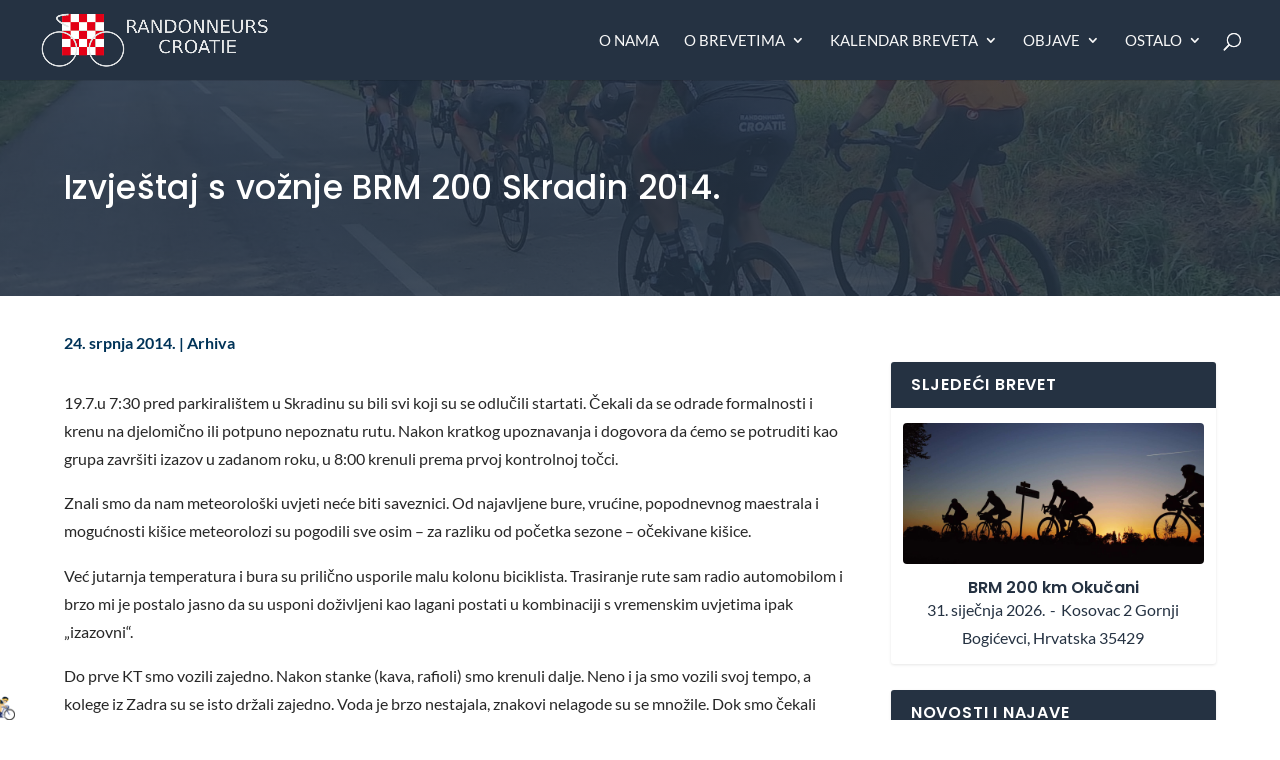

--- FILE ---
content_type: text/html; charset=UTF-8
request_url: https://randonneurscroatie.hr/izvjestaj-s-voznje-brm-200-skradin-2014/
body_size: 170976
content:
<!DOCTYPE html>
<html lang="hr">
<head>
	<meta charset="UTF-8" />
<meta http-equiv="X-UA-Compatible" content="IE=edge">
	<link rel="pingback" href="https://randonneurscroatie.hr/xmlrpc.php" />

	<script type="text/javascript">
		document.documentElement.className = 'js';
	</script>

	<title>Izvještaj s vožnje BRM 200 Skradin 2014. – Randonneurs Croatie</title>
<link rel="preconnect" href="https://fonts.gstatic.com" crossorigin /><style id="et-builder-googlefonts-cached-inline">/* Original: https://fonts.googleapis.com/css?family=Poppins:100,100italic,200,200italic,300,300italic,regular,italic,500,500italic,600,600italic,700,700italic,800,800italic,900,900italic|Lato:100,100italic,300,300italic,regular,italic,700,700italic,900,900italic&#038;subset=devanagari,latin,latin-ext&#038;display=swap *//* User Agent: Mozilla/5.0 (Unknown; Linux x86_64) AppleWebKit/538.1 (KHTML, like Gecko) Safari/538.1 Daum/4.1 */@font-face {font-family: 'Lato';font-style: italic;font-weight: 100;font-display: swap;src: url(https://fonts.gstatic.com/s/lato/v25/S6u-w4BMUTPHjxsIPx-mPCc.ttf) format('truetype');}@font-face {font-family: 'Lato';font-style: italic;font-weight: 300;font-display: swap;src: url(https://fonts.gstatic.com/s/lato/v25/S6u_w4BMUTPHjxsI9w2_FQfo.ttf) format('truetype');}@font-face {font-family: 'Lato';font-style: italic;font-weight: 400;font-display: swap;src: url(https://fonts.gstatic.com/s/lato/v25/S6u8w4BMUTPHjxsAUi-v.ttf) format('truetype');}@font-face {font-family: 'Lato';font-style: italic;font-weight: 700;font-display: swap;src: url(https://fonts.gstatic.com/s/lato/v25/S6u_w4BMUTPHjxsI5wq_FQfo.ttf) format('truetype');}@font-face {font-family: 'Lato';font-style: italic;font-weight: 900;font-display: swap;src: url(https://fonts.gstatic.com/s/lato/v25/S6u_w4BMUTPHjxsI3wi_FQfo.ttf) format('truetype');}@font-face {font-family: 'Lato';font-style: normal;font-weight: 100;font-display: swap;src: url(https://fonts.gstatic.com/s/lato/v25/S6u8w4BMUTPHh30AUi-v.ttf) format('truetype');}@font-face {font-family: 'Lato';font-style: normal;font-weight: 300;font-display: swap;src: url(https://fonts.gstatic.com/s/lato/v25/S6u9w4BMUTPHh7USSwaPHA.ttf) format('truetype');}@font-face {font-family: 'Lato';font-style: normal;font-weight: 400;font-display: swap;src: url(https://fonts.gstatic.com/s/lato/v25/S6uyw4BMUTPHjxAwWw.ttf) format('truetype');}@font-face {font-family: 'Lato';font-style: normal;font-weight: 700;font-display: swap;src: url(https://fonts.gstatic.com/s/lato/v25/S6u9w4BMUTPHh6UVSwaPHA.ttf) format('truetype');}@font-face {font-family: 'Lato';font-style: normal;font-weight: 900;font-display: swap;src: url(https://fonts.gstatic.com/s/lato/v25/S6u9w4BMUTPHh50XSwaPHA.ttf) format('truetype');}@font-face {font-family: 'Poppins';font-style: italic;font-weight: 100;font-display: swap;src: url(https://fonts.gstatic.com/s/poppins/v24/pxiAyp8kv8JHgFVrJJLmE0tMMPc.ttf) format('truetype');}@font-face {font-family: 'Poppins';font-style: italic;font-weight: 200;font-display: swap;src: url(https://fonts.gstatic.com/s/poppins/v24/pxiDyp8kv8JHgFVrJJLmv1pVGdeL.ttf) format('truetype');}@font-face {font-family: 'Poppins';font-style: italic;font-weight: 300;font-display: swap;src: url(https://fonts.gstatic.com/s/poppins/v24/pxiDyp8kv8JHgFVrJJLm21lVGdeL.ttf) format('truetype');}@font-face {font-family: 'Poppins';font-style: italic;font-weight: 400;font-display: swap;src: url(https://fonts.gstatic.com/s/poppins/v24/pxiGyp8kv8JHgFVrJJLufntF.ttf) format('truetype');}@font-face {font-family: 'Poppins';font-style: italic;font-weight: 500;font-display: swap;src: url(https://fonts.gstatic.com/s/poppins/v24/pxiDyp8kv8JHgFVrJJLmg1hVGdeL.ttf) format('truetype');}@font-face {font-family: 'Poppins';font-style: italic;font-weight: 600;font-display: swap;src: url(https://fonts.gstatic.com/s/poppins/v24/pxiDyp8kv8JHgFVrJJLmr19VGdeL.ttf) format('truetype');}@font-face {font-family: 'Poppins';font-style: italic;font-weight: 700;font-display: swap;src: url(https://fonts.gstatic.com/s/poppins/v24/pxiDyp8kv8JHgFVrJJLmy15VGdeL.ttf) format('truetype');}@font-face {font-family: 'Poppins';font-style: italic;font-weight: 800;font-display: swap;src: url(https://fonts.gstatic.com/s/poppins/v24/pxiDyp8kv8JHgFVrJJLm111VGdeL.ttf) format('truetype');}@font-face {font-family: 'Poppins';font-style: italic;font-weight: 900;font-display: swap;src: url(https://fonts.gstatic.com/s/poppins/v24/pxiDyp8kv8JHgFVrJJLm81xVGdeL.ttf) format('truetype');}@font-face {font-family: 'Poppins';font-style: normal;font-weight: 100;font-display: swap;src: url(https://fonts.gstatic.com/s/poppins/v24/pxiGyp8kv8JHgFVrLPTufntF.ttf) format('truetype');}@font-face {font-family: 'Poppins';font-style: normal;font-weight: 200;font-display: swap;src: url(https://fonts.gstatic.com/s/poppins/v24/pxiByp8kv8JHgFVrLFj_Z1JlEA.ttf) format('truetype');}@font-face {font-family: 'Poppins';font-style: normal;font-weight: 300;font-display: swap;src: url(https://fonts.gstatic.com/s/poppins/v24/pxiByp8kv8JHgFVrLDz8Z1JlEA.ttf) format('truetype');}@font-face {font-family: 'Poppins';font-style: normal;font-weight: 400;font-display: swap;src: url(https://fonts.gstatic.com/s/poppins/v24/pxiEyp8kv8JHgFVrJJnedw.ttf) format('truetype');}@font-face {font-family: 'Poppins';font-style: normal;font-weight: 500;font-display: swap;src: url(https://fonts.gstatic.com/s/poppins/v24/pxiByp8kv8JHgFVrLGT9Z1JlEA.ttf) format('truetype');}@font-face {font-family: 'Poppins';font-style: normal;font-weight: 600;font-display: swap;src: url(https://fonts.gstatic.com/s/poppins/v24/pxiByp8kv8JHgFVrLEj6Z1JlEA.ttf) format('truetype');}@font-face {font-family: 'Poppins';font-style: normal;font-weight: 700;font-display: swap;src: url(https://fonts.gstatic.com/s/poppins/v24/pxiByp8kv8JHgFVrLCz7Z1JlEA.ttf) format('truetype');}@font-face {font-family: 'Poppins';font-style: normal;font-weight: 800;font-display: swap;src: url(https://fonts.gstatic.com/s/poppins/v24/pxiByp8kv8JHgFVrLDD4Z1JlEA.ttf) format('truetype');}@font-face {font-family: 'Poppins';font-style: normal;font-weight: 900;font-display: swap;src: url(https://fonts.gstatic.com/s/poppins/v24/pxiByp8kv8JHgFVrLBT5Z1JlEA.ttf) format('truetype');}/* User Agent: Mozilla/5.0 (Windows NT 6.1; WOW64; rv:27.0) Gecko/20100101 Firefox/27.0 */@font-face {font-family: 'Lato';font-style: italic;font-weight: 100;font-display: swap;src: url(https://fonts.gstatic.com/l/font?kit=S6u-w4BMUTPHjxsIPx-mPCQ&skey=3404b88e33a27f67&v=v25) format('woff');}@font-face {font-family: 'Lato';font-style: italic;font-weight: 300;font-display: swap;src: url(https://fonts.gstatic.com/l/font?kit=S6u_w4BMUTPHjxsI9w2_FQfr&skey=8107d606b7e3d38e&v=v25) format('woff');}@font-face {font-family: 'Lato';font-style: italic;font-weight: 400;font-display: swap;src: url(https://fonts.gstatic.com/l/font?kit=S6u8w4BMUTPHjxsAUi-s&skey=51512958f8cff7a8&v=v25) format('woff');}@font-face {font-family: 'Lato';font-style: italic;font-weight: 700;font-display: swap;src: url(https://fonts.gstatic.com/l/font?kit=S6u_w4BMUTPHjxsI5wq_FQfr&skey=5334e9c0b67702e2&v=v25) format('woff');}@font-face {font-family: 'Lato';font-style: italic;font-weight: 900;font-display: swap;src: url(https://fonts.gstatic.com/l/font?kit=S6u_w4BMUTPHjxsI3wi_FQfr&skey=4066143815f8bfc2&v=v25) format('woff');}@font-face {font-family: 'Lato';font-style: normal;font-weight: 100;font-display: swap;src: url(https://fonts.gstatic.com/l/font?kit=S6u8w4BMUTPHh30AUi-s&skey=cfa1ba7b04a1ba34&v=v25) format('woff');}@font-face {font-family: 'Lato';font-style: normal;font-weight: 300;font-display: swap;src: url(https://fonts.gstatic.com/l/font?kit=S6u9w4BMUTPHh7USSwaPHw&skey=91f32e07d083dd3a&v=v25) format('woff');}@font-face {font-family: 'Lato';font-style: normal;font-weight: 400;font-display: swap;src: url(https://fonts.gstatic.com/l/font?kit=S6uyw4BMUTPHjxAwWA&skey=2d58b92a99e1c086&v=v25) format('woff');}@font-face {font-family: 'Lato';font-style: normal;font-weight: 700;font-display: swap;src: url(https://fonts.gstatic.com/l/font?kit=S6u9w4BMUTPHh6UVSwaPHw&skey=3480a19627739c0d&v=v25) format('woff');}@font-face {font-family: 'Lato';font-style: normal;font-weight: 900;font-display: swap;src: url(https://fonts.gstatic.com/l/font?kit=S6u9w4BMUTPHh50XSwaPHw&skey=d01acf708cb3b73b&v=v25) format('woff');}@font-face {font-family: 'Poppins';font-style: italic;font-weight: 100;font-display: swap;src: url(https://fonts.gstatic.com/l/font?kit=pxiAyp8kv8JHgFVrJJLmE0tMMPQ&skey=14913f5d70e4915e&v=v24) format('woff');}@font-face {font-family: 'Poppins';font-style: italic;font-weight: 200;font-display: swap;src: url(https://fonts.gstatic.com/l/font?kit=pxiDyp8kv8JHgFVrJJLmv1pVGdeI&skey=e6f64e60fb8d9268&v=v24) format('woff');}@font-face {font-family: 'Poppins';font-style: italic;font-weight: 300;font-display: swap;src: url(https://fonts.gstatic.com/l/font?kit=pxiDyp8kv8JHgFVrJJLm21lVGdeI&skey=b60188e8ecc47dee&v=v24) format('woff');}@font-face {font-family: 'Poppins';font-style: italic;font-weight: 400;font-display: swap;src: url(https://fonts.gstatic.com/l/font?kit=pxiGyp8kv8JHgFVrJJLufntG&skey=f21d6e783fa43c88&v=v24) format('woff');}@font-face {font-family: 'Poppins';font-style: italic;font-weight: 500;font-display: swap;src: url(https://fonts.gstatic.com/l/font?kit=pxiDyp8kv8JHgFVrJJLmg1hVGdeI&skey=b0aa19767d34da85&v=v24) format('woff');}@font-face {font-family: 'Poppins';font-style: italic;font-weight: 600;font-display: swap;src: url(https://fonts.gstatic.com/l/font?kit=pxiDyp8kv8JHgFVrJJLmr19VGdeI&skey=7fbc556774b13ef0&v=v24) format('woff');}@font-face {font-family: 'Poppins';font-style: italic;font-weight: 700;font-display: swap;src: url(https://fonts.gstatic.com/l/font?kit=pxiDyp8kv8JHgFVrJJLmy15VGdeI&skey=29c3bd833a54ba8c&v=v24) format('woff');}@font-face {font-family: 'Poppins';font-style: italic;font-weight: 800;font-display: swap;src: url(https://fonts.gstatic.com/l/font?kit=pxiDyp8kv8JHgFVrJJLm111VGdeI&skey=6ea139488603f28c&v=v24) format('woff');}@font-face {font-family: 'Poppins';font-style: italic;font-weight: 900;font-display: swap;src: url(https://fonts.gstatic.com/l/font?kit=pxiDyp8kv8JHgFVrJJLm81xVGdeI&skey=846b48b4eada095a&v=v24) format('woff');}@font-face {font-family: 'Poppins';font-style: normal;font-weight: 100;font-display: swap;src: url(https://fonts.gstatic.com/l/font?kit=pxiGyp8kv8JHgFVrLPTufntG&skey=57be0781cfb72ecd&v=v24) format('woff');}@font-face {font-family: 'Poppins';font-style: normal;font-weight: 200;font-display: swap;src: url(https://fonts.gstatic.com/l/font?kit=pxiByp8kv8JHgFVrLFj_Z1JlEw&skey=1bdc08fe61c3cc9e&v=v24) format('woff');}@font-face {font-family: 'Poppins';font-style: normal;font-weight: 300;font-display: swap;src: url(https://fonts.gstatic.com/l/font?kit=pxiByp8kv8JHgFVrLDz8Z1JlEw&skey=4aabc5055a39e031&v=v24) format('woff');}@font-face {font-family: 'Poppins';font-style: normal;font-weight: 400;font-display: swap;src: url(https://fonts.gstatic.com/l/font?kit=pxiEyp8kv8JHgFVrJJnedA&skey=87759fb096548f6d&v=v24) format('woff');}@font-face {font-family: 'Poppins';font-style: normal;font-weight: 500;font-display: swap;src: url(https://fonts.gstatic.com/l/font?kit=pxiByp8kv8JHgFVrLGT9Z1JlEw&skey=d4526a9b64c21b87&v=v24) format('woff');}@font-face {font-family: 'Poppins';font-style: normal;font-weight: 600;font-display: swap;src: url(https://fonts.gstatic.com/l/font?kit=pxiByp8kv8JHgFVrLEj6Z1JlEw&skey=ce7ef9d62ca89319&v=v24) format('woff');}@font-face {font-family: 'Poppins';font-style: normal;font-weight: 700;font-display: swap;src: url(https://fonts.gstatic.com/l/font?kit=pxiByp8kv8JHgFVrLCz7Z1JlEw&skey=cea76fe63715a67a&v=v24) format('woff');}@font-face {font-family: 'Poppins';font-style: normal;font-weight: 800;font-display: swap;src: url(https://fonts.gstatic.com/l/font?kit=pxiByp8kv8JHgFVrLDD4Z1JlEw&skey=f01e006f58df81ac&v=v24) format('woff');}@font-face {font-family: 'Poppins';font-style: normal;font-weight: 900;font-display: swap;src: url(https://fonts.gstatic.com/l/font?kit=pxiByp8kv8JHgFVrLBT5Z1JlEw&skey=6c361c40a830b323&v=v24) format('woff');}/* User Agent: Mozilla/5.0 (Windows NT 6.3; rv:39.0) Gecko/20100101 Firefox/39.0 */@font-face {font-family: 'Lato';font-style: italic;font-weight: 100;font-display: swap;src: url(https://fonts.gstatic.com/s/lato/v25/S6u-w4BMUTPHjxsIPx-mPCI.woff2) format('woff2');}@font-face {font-family: 'Lato';font-style: italic;font-weight: 300;font-display: swap;src: url(https://fonts.gstatic.com/s/lato/v25/S6u_w4BMUTPHjxsI9w2_FQft.woff2) format('woff2');}@font-face {font-family: 'Lato';font-style: italic;font-weight: 400;font-display: swap;src: url(https://fonts.gstatic.com/s/lato/v25/S6u8w4BMUTPHjxsAUi-q.woff2) format('woff2');}@font-face {font-family: 'Lato';font-style: italic;font-weight: 700;font-display: swap;src: url(https://fonts.gstatic.com/s/lato/v25/S6u_w4BMUTPHjxsI5wq_FQft.woff2) format('woff2');}@font-face {font-family: 'Lato';font-style: italic;font-weight: 900;font-display: swap;src: url(https://fonts.gstatic.com/s/lato/v25/S6u_w4BMUTPHjxsI3wi_FQft.woff2) format('woff2');}@font-face {font-family: 'Lato';font-style: normal;font-weight: 100;font-display: swap;src: url(https://fonts.gstatic.com/s/lato/v25/S6u8w4BMUTPHh30AUi-q.woff2) format('woff2');}@font-face {font-family: 'Lato';font-style: normal;font-weight: 300;font-display: swap;src: url(https://fonts.gstatic.com/s/lato/v25/S6u9w4BMUTPHh7USSwaPGQ.woff2) format('woff2');}@font-face {font-family: 'Lato';font-style: normal;font-weight: 400;font-display: swap;src: url(https://fonts.gstatic.com/s/lato/v25/S6uyw4BMUTPHjxAwXg.woff2) format('woff2');}@font-face {font-family: 'Lato';font-style: normal;font-weight: 700;font-display: swap;src: url(https://fonts.gstatic.com/s/lato/v25/S6u9w4BMUTPHh6UVSwaPGQ.woff2) format('woff2');}@font-face {font-family: 'Lato';font-style: normal;font-weight: 900;font-display: swap;src: url(https://fonts.gstatic.com/s/lato/v25/S6u9w4BMUTPHh50XSwaPGQ.woff2) format('woff2');}@font-face {font-family: 'Poppins';font-style: italic;font-weight: 100;font-display: swap;src: url(https://fonts.gstatic.com/s/poppins/v24/pxiAyp8kv8JHgFVrJJLmE0tMMPI.woff2) format('woff2');}@font-face {font-family: 'Poppins';font-style: italic;font-weight: 200;font-display: swap;src: url(https://fonts.gstatic.com/s/poppins/v24/pxiDyp8kv8JHgFVrJJLmv1pVGdeO.woff2) format('woff2');}@font-face {font-family: 'Poppins';font-style: italic;font-weight: 300;font-display: swap;src: url(https://fonts.gstatic.com/s/poppins/v24/pxiDyp8kv8JHgFVrJJLm21lVGdeO.woff2) format('woff2');}@font-face {font-family: 'Poppins';font-style: italic;font-weight: 400;font-display: swap;src: url(https://fonts.gstatic.com/s/poppins/v24/pxiGyp8kv8JHgFVrJJLufntA.woff2) format('woff2');}@font-face {font-family: 'Poppins';font-style: italic;font-weight: 500;font-display: swap;src: url(https://fonts.gstatic.com/s/poppins/v24/pxiDyp8kv8JHgFVrJJLmg1hVGdeO.woff2) format('woff2');}@font-face {font-family: 'Poppins';font-style: italic;font-weight: 600;font-display: swap;src: url(https://fonts.gstatic.com/s/poppins/v24/pxiDyp8kv8JHgFVrJJLmr19VGdeO.woff2) format('woff2');}@font-face {font-family: 'Poppins';font-style: italic;font-weight: 700;font-display: swap;src: url(https://fonts.gstatic.com/s/poppins/v24/pxiDyp8kv8JHgFVrJJLmy15VGdeO.woff2) format('woff2');}@font-face {font-family: 'Poppins';font-style: italic;font-weight: 800;font-display: swap;src: url(https://fonts.gstatic.com/s/poppins/v24/pxiDyp8kv8JHgFVrJJLm111VGdeO.woff2) format('woff2');}@font-face {font-family: 'Poppins';font-style: italic;font-weight: 900;font-display: swap;src: url(https://fonts.gstatic.com/s/poppins/v24/pxiDyp8kv8JHgFVrJJLm81xVGdeO.woff2) format('woff2');}@font-face {font-family: 'Poppins';font-style: normal;font-weight: 100;font-display: swap;src: url(https://fonts.gstatic.com/s/poppins/v24/pxiGyp8kv8JHgFVrLPTufntA.woff2) format('woff2');}@font-face {font-family: 'Poppins';font-style: normal;font-weight: 200;font-display: swap;src: url(https://fonts.gstatic.com/s/poppins/v24/pxiByp8kv8JHgFVrLFj_Z1JlFQ.woff2) format('woff2');}@font-face {font-family: 'Poppins';font-style: normal;font-weight: 300;font-display: swap;src: url(https://fonts.gstatic.com/s/poppins/v24/pxiByp8kv8JHgFVrLDz8Z1JlFQ.woff2) format('woff2');}@font-face {font-family: 'Poppins';font-style: normal;font-weight: 400;font-display: swap;src: url(https://fonts.gstatic.com/s/poppins/v24/pxiEyp8kv8JHgFVrJJnecg.woff2) format('woff2');}@font-face {font-family: 'Poppins';font-style: normal;font-weight: 500;font-display: swap;src: url(https://fonts.gstatic.com/s/poppins/v24/pxiByp8kv8JHgFVrLGT9Z1JlFQ.woff2) format('woff2');}@font-face {font-family: 'Poppins';font-style: normal;font-weight: 600;font-display: swap;src: url(https://fonts.gstatic.com/s/poppins/v24/pxiByp8kv8JHgFVrLEj6Z1JlFQ.woff2) format('woff2');}@font-face {font-family: 'Poppins';font-style: normal;font-weight: 700;font-display: swap;src: url(https://fonts.gstatic.com/s/poppins/v24/pxiByp8kv8JHgFVrLCz7Z1JlFQ.woff2) format('woff2');}@font-face {font-family: 'Poppins';font-style: normal;font-weight: 800;font-display: swap;src: url(https://fonts.gstatic.com/s/poppins/v24/pxiByp8kv8JHgFVrLDD4Z1JlFQ.woff2) format('woff2');}@font-face {font-family: 'Poppins';font-style: normal;font-weight: 900;font-display: swap;src: url(https://fonts.gstatic.com/s/poppins/v24/pxiByp8kv8JHgFVrLBT5Z1JlFQ.woff2) format('woff2');}</style>
<!-- The SEO Framework by Sybre Waaijer -->
<meta name="robots" content="max-snippet:-1,max-image-preview:large,max-video-preview:-1" />
<link rel="canonical" href="https://randonneurscroatie.hr/izvjestaj-s-voznje-brm-200-skradin-2014/" />
<meta name="description" content="19.7.u 7:30 pred parkiralištem u Skradinu su bili svi koji su se odlučili startati. Čekali da se odrade formalnosti i krenu na djelomično ili potpuno nepoznatu…" />
<meta property="og:type" content="article" />
<meta property="og:locale" content="hr_HR" />
<meta property="og:site_name" content="Randonneurs Croatie" />
<meta property="og:title" content="Izvještaj s vožnje BRM 200 Skradin 2014." />
<meta property="og:description" content="19.7.u 7:30 pred parkiralištem u Skradinu su bili svi koji su se odlučili startati. Čekali da se odrade formalnosti i krenu na djelomično ili potpuno nepoznatu rutu. Nakon kratkog upoznavanja i…" />
<meta property="og:url" content="https://randonneurscroatie.hr/izvjestaj-s-voznje-brm-200-skradin-2014/" />
<meta property="og:image" content="https://randonneurscroatie.hr/wp-content/uploads/2023/12/cropped-RandonneursCroatie-icon512.png" />
<meta property="og:image:width" content="512" />
<meta property="og:image:height" content="512" />
<meta property="article:modified_time" content="2023-03-31" />
<meta property="article:author" content="https://www.facebook.com/randonneurs.croatie" />
<meta property="article:publisher" content="https://www.facebook.com/randonneurs.croatie" />
<meta name="google-site-verification" content="h_TCiUnUgZFvdtLKZ7G7rN-DsfSw9ibzogzKefmxgWU" />
<script type="application/ld+json">{"@context":"https://schema.org","@graph":[{"@type":"WebSite","@id":"https://randonneurscroatie.hr/#/schema/WebSite","url":"https://randonneurscroatie.hr/","name":"Randonneurs Croatie","description":"Zajednica hrvatskih biciklista randonera.","inLanguage":"hr","potentialAction":{"@type":"SearchAction","target":{"@type":"EntryPoint","urlTemplate":"https://randonneurscroatie.hr/search/{search_term_string}/"},"query-input":"required name=search_term_string"},"publisher":{"@type":"Organization","@id":"https://randonneurscroatie.hr/#/schema/Organization","name":"Randonneurs Croatie","url":"https://randonneurscroatie.hr/","sameAs":["https://www.facebook.com/randonneurs.croatie","https://www.instagram.com/randonneurscroatie/"],"logo":{"@type":"ImageObject","url":"https://randonneurscroatie.hr/wp-content/uploads/2023/12/cropped-RandonneursCroatie-icon512.png","contentUrl":"https://randonneurscroatie.hr/wp-content/uploads/2023/12/cropped-RandonneursCroatie-icon512.png","width":512,"height":512,"contentSize":"31555"}}},{"@type":"WebPage","@id":"https://randonneurscroatie.hr/izvjestaj-s-voznje-brm-200-skradin-2014/","url":"https://randonneurscroatie.hr/izvjestaj-s-voznje-brm-200-skradin-2014/","name":"Izvještaj s vožnje BRM 200 Skradin 2014. – Randonneurs Croatie","description":"19.7.u 7:30 pred parkiralištem u Skradinu su bili svi koji su se odlučili startati. Čekali da se odrade formalnosti i krenu na djelomično ili potpuno nepoznatu…","inLanguage":"hr","isPartOf":{"@id":"https://randonneurscroatie.hr/#/schema/WebSite"},"breadcrumb":{"@type":"BreadcrumbList","@id":"https://randonneurscroatie.hr/#/schema/BreadcrumbList","itemListElement":[{"@type":"ListItem","position":1,"item":"https://randonneurscroatie.hr/","name":"Randonneurs Croatie"},{"@type":"ListItem","position":2,"item":"https://randonneurscroatie.hr/kategorija/arhiva/","name":"Kategorija: Arhiva"},{"@type":"ListItem","position":3,"name":"Izvještaj s vožnje BRM 200 Skradin 2014."}]},"potentialAction":{"@type":"ReadAction","target":"https://randonneurscroatie.hr/izvjestaj-s-voznje-brm-200-skradin-2014/"},"datePublished":"2014-07-24","dateModified":"2023-03-31","author":{"@type":"Person","@id":"https://randonneurscroatie.hr/#/schema/Person/1880da2b9e28a9435f747dcd94493914","name":"WebOptima"}}]}</script>
<!-- / The SEO Framework by Sybre Waaijer | 7.74ms meta | 3.41ms boot -->

<link rel="alternate" type="text/calendar" title="Randonneurs Croatie | Breveti Hrvatska &raquo; iCal Feed" href="https://randonneurscroatie.hr/breveti/?ical=1" />
<meta content="RandoCro v.1.0" name="generator"/><link rel='stylesheet' id='sgdg_block-css' href='https://randonneurscroatie.hr/wp-content/plugins/skaut-google-drive-gallery/frontend/css/block.min.css?ver=1728724847.1752155492' type='text/css' media='all' />
<link rel='stylesheet' id='wp-block-library-css' href='https://randonneurscroatie.hr/wp-includes/css/dist/block-library/style.min.css?ver=6.9.1752155492' type='text/css' media='all' />
<style id='global-styles-inline-css' type='text/css'>
:root{--wp--preset--aspect-ratio--square: 1;--wp--preset--aspect-ratio--4-3: 4/3;--wp--preset--aspect-ratio--3-4: 3/4;--wp--preset--aspect-ratio--3-2: 3/2;--wp--preset--aspect-ratio--2-3: 2/3;--wp--preset--aspect-ratio--16-9: 16/9;--wp--preset--aspect-ratio--9-16: 9/16;--wp--preset--color--black: #000000;--wp--preset--color--cyan-bluish-gray: #abb8c3;--wp--preset--color--white: #ffffff;--wp--preset--color--pale-pink: #f78da7;--wp--preset--color--vivid-red: #cf2e2e;--wp--preset--color--luminous-vivid-orange: #ff6900;--wp--preset--color--luminous-vivid-amber: #fcb900;--wp--preset--color--light-green-cyan: #7bdcb5;--wp--preset--color--vivid-green-cyan: #00d084;--wp--preset--color--pale-cyan-blue: #8ed1fc;--wp--preset--color--vivid-cyan-blue: #0693e3;--wp--preset--color--vivid-purple: #9b51e0;--wp--preset--gradient--vivid-cyan-blue-to-vivid-purple: linear-gradient(135deg,rgb(6,147,227) 0%,rgb(155,81,224) 100%);--wp--preset--gradient--light-green-cyan-to-vivid-green-cyan: linear-gradient(135deg,rgb(122,220,180) 0%,rgb(0,208,130) 100%);--wp--preset--gradient--luminous-vivid-amber-to-luminous-vivid-orange: linear-gradient(135deg,rgb(252,185,0) 0%,rgb(255,105,0) 100%);--wp--preset--gradient--luminous-vivid-orange-to-vivid-red: linear-gradient(135deg,rgb(255,105,0) 0%,rgb(207,46,46) 100%);--wp--preset--gradient--very-light-gray-to-cyan-bluish-gray: linear-gradient(135deg,rgb(238,238,238) 0%,rgb(169,184,195) 100%);--wp--preset--gradient--cool-to-warm-spectrum: linear-gradient(135deg,rgb(74,234,220) 0%,rgb(151,120,209) 20%,rgb(207,42,186) 40%,rgb(238,44,130) 60%,rgb(251,105,98) 80%,rgb(254,248,76) 100%);--wp--preset--gradient--blush-light-purple: linear-gradient(135deg,rgb(255,206,236) 0%,rgb(152,150,240) 100%);--wp--preset--gradient--blush-bordeaux: linear-gradient(135deg,rgb(254,205,165) 0%,rgb(254,45,45) 50%,rgb(107,0,62) 100%);--wp--preset--gradient--luminous-dusk: linear-gradient(135deg,rgb(255,203,112) 0%,rgb(199,81,192) 50%,rgb(65,88,208) 100%);--wp--preset--gradient--pale-ocean: linear-gradient(135deg,rgb(255,245,203) 0%,rgb(182,227,212) 50%,rgb(51,167,181) 100%);--wp--preset--gradient--electric-grass: linear-gradient(135deg,rgb(202,248,128) 0%,rgb(113,206,126) 100%);--wp--preset--gradient--midnight: linear-gradient(135deg,rgb(2,3,129) 0%,rgb(40,116,252) 100%);--wp--preset--font-size--small: 13px;--wp--preset--font-size--medium: 20px;--wp--preset--font-size--large: 36px;--wp--preset--font-size--x-large: 42px;--wp--preset--spacing--20: 0.44rem;--wp--preset--spacing--30: 0.67rem;--wp--preset--spacing--40: 1rem;--wp--preset--spacing--50: 1.5rem;--wp--preset--spacing--60: 2.25rem;--wp--preset--spacing--70: 3.38rem;--wp--preset--spacing--80: 5.06rem;--wp--preset--shadow--natural: 6px 6px 9px rgba(0, 0, 0, 0.2);--wp--preset--shadow--deep: 12px 12px 50px rgba(0, 0, 0, 0.4);--wp--preset--shadow--sharp: 6px 6px 0px rgba(0, 0, 0, 0.2);--wp--preset--shadow--outlined: 6px 6px 0px -3px rgb(255, 255, 255), 6px 6px rgb(0, 0, 0);--wp--preset--shadow--crisp: 6px 6px 0px rgb(0, 0, 0);}:root { --wp--style--global--content-size: 823px;--wp--style--global--wide-size: 1080px; }:where(body) { margin: 0; }.wp-site-blocks > .alignleft { float: left; margin-right: 2em; }.wp-site-blocks > .alignright { float: right; margin-left: 2em; }.wp-site-blocks > .aligncenter { justify-content: center; margin-left: auto; margin-right: auto; }:where(.is-layout-flex){gap: 0.5em;}:where(.is-layout-grid){gap: 0.5em;}.is-layout-flow > .alignleft{float: left;margin-inline-start: 0;margin-inline-end: 2em;}.is-layout-flow > .alignright{float: right;margin-inline-start: 2em;margin-inline-end: 0;}.is-layout-flow > .aligncenter{margin-left: auto !important;margin-right: auto !important;}.is-layout-constrained > .alignleft{float: left;margin-inline-start: 0;margin-inline-end: 2em;}.is-layout-constrained > .alignright{float: right;margin-inline-start: 2em;margin-inline-end: 0;}.is-layout-constrained > .aligncenter{margin-left: auto !important;margin-right: auto !important;}.is-layout-constrained > :where(:not(.alignleft):not(.alignright):not(.alignfull)){max-width: var(--wp--style--global--content-size);margin-left: auto !important;margin-right: auto !important;}.is-layout-constrained > .alignwide{max-width: var(--wp--style--global--wide-size);}body .is-layout-flex{display: flex;}.is-layout-flex{flex-wrap: wrap;align-items: center;}.is-layout-flex > :is(*, div){margin: 0;}body .is-layout-grid{display: grid;}.is-layout-grid > :is(*, div){margin: 0;}body{padding-top: 0px;padding-right: 0px;padding-bottom: 0px;padding-left: 0px;}:root :where(.wp-element-button, .wp-block-button__link){background-color: #32373c;border-width: 0;color: #fff;font-family: inherit;font-size: inherit;font-style: inherit;font-weight: inherit;letter-spacing: inherit;line-height: inherit;padding-top: calc(0.667em + 2px);padding-right: calc(1.333em + 2px);padding-bottom: calc(0.667em + 2px);padding-left: calc(1.333em + 2px);text-decoration: none;text-transform: inherit;}.has-black-color{color: var(--wp--preset--color--black) !important;}.has-cyan-bluish-gray-color{color: var(--wp--preset--color--cyan-bluish-gray) !important;}.has-white-color{color: var(--wp--preset--color--white) !important;}.has-pale-pink-color{color: var(--wp--preset--color--pale-pink) !important;}.has-vivid-red-color{color: var(--wp--preset--color--vivid-red) !important;}.has-luminous-vivid-orange-color{color: var(--wp--preset--color--luminous-vivid-orange) !important;}.has-luminous-vivid-amber-color{color: var(--wp--preset--color--luminous-vivid-amber) !important;}.has-light-green-cyan-color{color: var(--wp--preset--color--light-green-cyan) !important;}.has-vivid-green-cyan-color{color: var(--wp--preset--color--vivid-green-cyan) !important;}.has-pale-cyan-blue-color{color: var(--wp--preset--color--pale-cyan-blue) !important;}.has-vivid-cyan-blue-color{color: var(--wp--preset--color--vivid-cyan-blue) !important;}.has-vivid-purple-color{color: var(--wp--preset--color--vivid-purple) !important;}.has-black-background-color{background-color: var(--wp--preset--color--black) !important;}.has-cyan-bluish-gray-background-color{background-color: var(--wp--preset--color--cyan-bluish-gray) !important;}.has-white-background-color{background-color: var(--wp--preset--color--white) !important;}.has-pale-pink-background-color{background-color: var(--wp--preset--color--pale-pink) !important;}.has-vivid-red-background-color{background-color: var(--wp--preset--color--vivid-red) !important;}.has-luminous-vivid-orange-background-color{background-color: var(--wp--preset--color--luminous-vivid-orange) !important;}.has-luminous-vivid-amber-background-color{background-color: var(--wp--preset--color--luminous-vivid-amber) !important;}.has-light-green-cyan-background-color{background-color: var(--wp--preset--color--light-green-cyan) !important;}.has-vivid-green-cyan-background-color{background-color: var(--wp--preset--color--vivid-green-cyan) !important;}.has-pale-cyan-blue-background-color{background-color: var(--wp--preset--color--pale-cyan-blue) !important;}.has-vivid-cyan-blue-background-color{background-color: var(--wp--preset--color--vivid-cyan-blue) !important;}.has-vivid-purple-background-color{background-color: var(--wp--preset--color--vivid-purple) !important;}.has-black-border-color{border-color: var(--wp--preset--color--black) !important;}.has-cyan-bluish-gray-border-color{border-color: var(--wp--preset--color--cyan-bluish-gray) !important;}.has-white-border-color{border-color: var(--wp--preset--color--white) !important;}.has-pale-pink-border-color{border-color: var(--wp--preset--color--pale-pink) !important;}.has-vivid-red-border-color{border-color: var(--wp--preset--color--vivid-red) !important;}.has-luminous-vivid-orange-border-color{border-color: var(--wp--preset--color--luminous-vivid-orange) !important;}.has-luminous-vivid-amber-border-color{border-color: var(--wp--preset--color--luminous-vivid-amber) !important;}.has-light-green-cyan-border-color{border-color: var(--wp--preset--color--light-green-cyan) !important;}.has-vivid-green-cyan-border-color{border-color: var(--wp--preset--color--vivid-green-cyan) !important;}.has-pale-cyan-blue-border-color{border-color: var(--wp--preset--color--pale-cyan-blue) !important;}.has-vivid-cyan-blue-border-color{border-color: var(--wp--preset--color--vivid-cyan-blue) !important;}.has-vivid-purple-border-color{border-color: var(--wp--preset--color--vivid-purple) !important;}.has-vivid-cyan-blue-to-vivid-purple-gradient-background{background: var(--wp--preset--gradient--vivid-cyan-blue-to-vivid-purple) !important;}.has-light-green-cyan-to-vivid-green-cyan-gradient-background{background: var(--wp--preset--gradient--light-green-cyan-to-vivid-green-cyan) !important;}.has-luminous-vivid-amber-to-luminous-vivid-orange-gradient-background{background: var(--wp--preset--gradient--luminous-vivid-amber-to-luminous-vivid-orange) !important;}.has-luminous-vivid-orange-to-vivid-red-gradient-background{background: var(--wp--preset--gradient--luminous-vivid-orange-to-vivid-red) !important;}.has-very-light-gray-to-cyan-bluish-gray-gradient-background{background: var(--wp--preset--gradient--very-light-gray-to-cyan-bluish-gray) !important;}.has-cool-to-warm-spectrum-gradient-background{background: var(--wp--preset--gradient--cool-to-warm-spectrum) !important;}.has-blush-light-purple-gradient-background{background: var(--wp--preset--gradient--blush-light-purple) !important;}.has-blush-bordeaux-gradient-background{background: var(--wp--preset--gradient--blush-bordeaux) !important;}.has-luminous-dusk-gradient-background{background: var(--wp--preset--gradient--luminous-dusk) !important;}.has-pale-ocean-gradient-background{background: var(--wp--preset--gradient--pale-ocean) !important;}.has-electric-grass-gradient-background{background: var(--wp--preset--gradient--electric-grass) !important;}.has-midnight-gradient-background{background: var(--wp--preset--gradient--midnight) !important;}.has-small-font-size{font-size: var(--wp--preset--font-size--small) !important;}.has-medium-font-size{font-size: var(--wp--preset--font-size--medium) !important;}.has-large-font-size{font-size: var(--wp--preset--font-size--large) !important;}.has-x-large-font-size{font-size: var(--wp--preset--font-size--x-large) !important;}
/*# sourceURL=global-styles-inline-css */
</style>

<link rel='stylesheet' id='wp-components-css' href='https://randonneurscroatie.hr/wp-includes/css/dist/components/style.min.css?ver=6.9.1752155492' type='text/css' media='all' />
<link rel='stylesheet' id='wp-preferences-css' href='https://randonneurscroatie.hr/wp-includes/css/dist/preferences/style.min.css?ver=6.9.1752155492' type='text/css' media='all' />
<link rel='stylesheet' id='wp-block-editor-css' href='https://randonneurscroatie.hr/wp-includes/css/dist/block-editor/style.min.css?ver=6.9.1752155492' type='text/css' media='all' />
<link rel='stylesheet' id='popup-maker-block-library-style-css' href='https://randonneurscroatie.hr/wp-content/plugins/popup-maker/dist/packages/block-library-style.css?ver=dbea705cfafe089d65f1.1752155492' type='text/css' media='all' />
<link rel='stylesheet' id='Divi-Blog-Extras-styles-css' href='https://randonneurscroatie.hr/wp-content/plugins/Divi-Blog-Extras/styles/style.min.css?ver=2.6.5.1752155492' type='text/css' media='all' />
<link rel='stylesheet' id='divi-event-calendar-module-styles-css' href='https://randonneurscroatie.hr/wp-content/plugins/divi-event-calendar-module/styles/style.min.css?ver=1.0.0.1752155492' type='text/css' media='all' />
<link rel='stylesheet' id='slb_core-css' href='https://randonneurscroatie.hr/wp-content/plugins/simple-lightbox/client/css/app.css?ver=2.9.4.1752155492' type='text/css' media='all' />
<link rel='stylesheet' id='popup-maker-site-css' href='https://randonneurscroatie.hr/wp-content/plugins/popup-maker/dist/assets/site.css?ver=1.21.5.1752155492' type='text/css' media='all' />
<style id='popup-maker-site-inline-css' type='text/css'>
/* Popup Google Fonts */
@import url('//fonts.googleapis.com/css?family=Montserrat:100');

/* Popup Theme 356197: Content Only - For use with page builders or block editor */
.pum-theme-356197, .pum-theme-content-only { background-color: rgba( 0, 0, 0, 0.70 ) } 
.pum-theme-356197 .pum-container, .pum-theme-content-only .pum-container { padding: 10px; border-radius: 4px; border: 1px none #000000; box-shadow: 0px 0px 0px 0px rgba( 2, 2, 2, 0.00 ); background-color: rgba( 255, 255, 255, 0.15 ) } 
.pum-theme-356197 .pum-title, .pum-theme-content-only .pum-title { color: #000000; text-align: left; text-shadow: 0px 0px 0px rgba( 2, 2, 2, 0.23 ); font-family: inherit; font-weight: 400; font-size: 32px; line-height: 36px } 
.pum-theme-356197 .pum-content, .pum-theme-content-only .pum-content { color: #8c8c8c; font-family: inherit; font-weight: 400 } 
.pum-theme-356197 .pum-content + .pum-close, .pum-theme-content-only .pum-content + .pum-close { position: absolute; height: 26px; width: 26px; left: auto; right: 7px; bottom: auto; top: 7px; padding: 0px; color: #dd3333; font-family: inherit; font-weight: 500; font-size: 24px; line-height: 24px; border: 1px none #ffffff; border-radius: 20px; box-shadow: 0px 0px 0px 0px rgba( 2, 2, 2, 0.00 ); text-shadow: 0px 0px 0px rgba( 0, 0, 0, 0.00 ); background-color: rgba( 255, 255, 255, 0.00 ) } 

/* Popup Theme 356190: Default Theme */
.pum-theme-356190, .pum-theme-default-theme { background-color: rgba( 255, 255, 255, 1.00 ) } 
.pum-theme-356190 .pum-container, .pum-theme-default-theme .pum-container { padding: 18px; border-radius: 0px; border: 1px none #000000; box-shadow: 1px 1px 3px 0px rgba( 2, 2, 2, 0.23 ); background-color: rgba( 249, 249, 249, 1.00 ) } 
.pum-theme-356190 .pum-title, .pum-theme-default-theme .pum-title { color: #000000; text-align: left; text-shadow: 0px 0px 0px rgba( 2, 2, 2, 0.23 ); font-family: inherit; font-weight: 400; font-size: 32px; font-style: normal; line-height: 36px } 
.pum-theme-356190 .pum-content, .pum-theme-default-theme .pum-content { color: #8c8c8c; font-family: inherit; font-weight: 400; font-style: inherit } 
.pum-theme-356190 .pum-content + .pum-close, .pum-theme-default-theme .pum-content + .pum-close { position: absolute; height: auto; width: auto; left: auto; right: 0px; bottom: auto; top: 0px; padding: 8px; color: #ffffff; font-family: inherit; font-weight: 400; font-size: 12px; font-style: inherit; line-height: 36px; border: 1px none #ffffff; border-radius: 0px; box-shadow: 1px 1px 3px 0px rgba( 2, 2, 2, 0.23 ); text-shadow: 0px 0px 0px rgba( 0, 0, 0, 0.23 ); background-color: rgba( 0, 183, 205, 1.00 ) } 

/* Popup Theme 356191: Light Box */
.pum-theme-356191, .pum-theme-lightbox { background-color: rgba( 0, 0, 0, 0.60 ) } 
.pum-theme-356191 .pum-container, .pum-theme-lightbox .pum-container { padding: 18px; border-radius: 3px; border: 8px solid #000000; box-shadow: 0px 0px 30px 0px rgba( 2, 2, 2, 1.00 ); background-color: rgba( 255, 255, 255, 1.00 ) } 
.pum-theme-356191 .pum-title, .pum-theme-lightbox .pum-title { color: #000000; text-align: left; text-shadow: 0px 0px 0px rgba( 2, 2, 2, 0.23 ); font-family: inherit; font-weight: 100; font-size: 32px; line-height: 36px } 
.pum-theme-356191 .pum-content, .pum-theme-lightbox .pum-content { color: #000000; font-family: inherit; font-weight: 100 } 
.pum-theme-356191 .pum-content + .pum-close, .pum-theme-lightbox .pum-content + .pum-close { position: absolute; height: 26px; width: 26px; left: auto; right: -13px; bottom: auto; top: -13px; padding: 0px; color: #ffffff; font-family: Arial; font-weight: 100; font-size: 24px; line-height: 24px; border: 2px solid #ffffff; border-radius: 26px; box-shadow: 0px 0px 15px 1px rgba( 2, 2, 2, 0.75 ); text-shadow: 0px 0px 0px rgba( 0, 0, 0, 0.23 ); background-color: rgba( 0, 0, 0, 1.00 ) } 

/* Popup Theme 356192: Enterprise Blue */
.pum-theme-356192, .pum-theme-enterprise-blue { background-color: rgba( 0, 0, 0, 0.70 ) } 
.pum-theme-356192 .pum-container, .pum-theme-enterprise-blue .pum-container { padding: 28px; border-radius: 5px; border: 1px none #000000; box-shadow: 0px 10px 25px 4px rgba( 2, 2, 2, 0.50 ); background-color: rgba( 255, 255, 255, 1.00 ) } 
.pum-theme-356192 .pum-title, .pum-theme-enterprise-blue .pum-title { color: #315b7c; text-align: left; text-shadow: 0px 0px 0px rgba( 2, 2, 2, 0.23 ); font-family: inherit; font-weight: 100; font-size: 34px; line-height: 36px } 
.pum-theme-356192 .pum-content, .pum-theme-enterprise-blue .pum-content { color: #2d2d2d; font-family: inherit; font-weight: 100 } 
.pum-theme-356192 .pum-content + .pum-close, .pum-theme-enterprise-blue .pum-content + .pum-close { position: absolute; height: 28px; width: 28px; left: auto; right: 8px; bottom: auto; top: 8px; padding: 4px; color: #ffffff; font-family: Times New Roman; font-weight: 100; font-size: 20px; line-height: 20px; border: 1px none #ffffff; border-radius: 42px; box-shadow: 0px 0px 0px 0px rgba( 2, 2, 2, 0.23 ); text-shadow: 0px 0px 0px rgba( 0, 0, 0, 0.23 ); background-color: rgba( 49, 91, 124, 1.00 ) } 

/* Popup Theme 356193: Hello Box */
.pum-theme-356193, .pum-theme-hello-box { background-color: rgba( 0, 0, 0, 0.75 ) } 
.pum-theme-356193 .pum-container, .pum-theme-hello-box .pum-container { padding: 30px; border-radius: 80px; border: 14px solid #81d742; box-shadow: 0px 0px 0px 0px rgba( 2, 2, 2, 0.00 ); background-color: rgba( 255, 255, 255, 1.00 ) } 
.pum-theme-356193 .pum-title, .pum-theme-hello-box .pum-title { color: #2d2d2d; text-align: left; text-shadow: 0px 0px 0px rgba( 2, 2, 2, 0.23 ); font-family: Montserrat; font-weight: 100; font-size: 32px; line-height: 36px } 
.pum-theme-356193 .pum-content, .pum-theme-hello-box .pum-content { color: #2d2d2d; font-family: inherit; font-weight: 100 } 
.pum-theme-356193 .pum-content + .pum-close, .pum-theme-hello-box .pum-content + .pum-close { position: absolute; height: auto; width: auto; left: auto; right: -30px; bottom: auto; top: -30px; padding: 0px; color: #2d2d2d; font-family: Times New Roman; font-weight: 100; font-size: 32px; line-height: 28px; border: 1px none #ffffff; border-radius: 28px; box-shadow: 0px 0px 0px 0px rgba( 2, 2, 2, 0.23 ); text-shadow: 0px 0px 0px rgba( 0, 0, 0, 0.23 ); background-color: rgba( 255, 255, 255, 1.00 ) } 

/* Popup Theme 356194: Cutting Edge */
.pum-theme-356194, .pum-theme-cutting-edge { background-color: rgba( 0, 0, 0, 0.50 ) } 
.pum-theme-356194 .pum-container, .pum-theme-cutting-edge .pum-container { padding: 18px; border-radius: 0px; border: 1px none #000000; box-shadow: 0px 10px 25px 0px rgba( 2, 2, 2, 0.50 ); background-color: rgba( 30, 115, 190, 1.00 ) } 
.pum-theme-356194 .pum-title, .pum-theme-cutting-edge .pum-title { color: #ffffff; text-align: left; text-shadow: 0px 0px 0px rgba( 2, 2, 2, 0.23 ); font-family: Sans-Serif; font-weight: 100; font-size: 26px; line-height: 28px } 
.pum-theme-356194 .pum-content, .pum-theme-cutting-edge .pum-content { color: #ffffff; font-family: inherit; font-weight: 100 } 
.pum-theme-356194 .pum-content + .pum-close, .pum-theme-cutting-edge .pum-content + .pum-close { position: absolute; height: 24px; width: 24px; left: auto; right: 0px; bottom: auto; top: 0px; padding: 0px; color: #1e73be; font-family: Times New Roman; font-weight: 100; font-size: 32px; line-height: 24px; border: 1px none #ffffff; border-radius: 0px; box-shadow: -1px 1px 1px 0px rgba( 2, 2, 2, 0.10 ); text-shadow: -1px 1px 1px rgba( 0, 0, 0, 0.10 ); background-color: rgba( 238, 238, 34, 1.00 ) } 

/* Popup Theme 356195: Framed Border */
.pum-theme-356195, .pum-theme-framed-border { background-color: rgba( 255, 255, 255, 0.50 ) } 
.pum-theme-356195 .pum-container, .pum-theme-framed-border .pum-container { padding: 18px; border-radius: 0px; border: 20px outset #dd3333; box-shadow: 1px 1px 3px 0px rgba( 2, 2, 2, 0.97 ) inset; background-color: rgba( 255, 251, 239, 1.00 ) } 
.pum-theme-356195 .pum-title, .pum-theme-framed-border .pum-title { color: #000000; text-align: left; text-shadow: 0px 0px 0px rgba( 2, 2, 2, 0.23 ); font-family: inherit; font-weight: 100; font-size: 32px; line-height: 36px } 
.pum-theme-356195 .pum-content, .pum-theme-framed-border .pum-content { color: #2d2d2d; font-family: inherit; font-weight: 100 } 
.pum-theme-356195 .pum-content + .pum-close, .pum-theme-framed-border .pum-content + .pum-close { position: absolute; height: 20px; width: 20px; left: auto; right: -20px; bottom: auto; top: -20px; padding: 0px; color: #ffffff; font-family: Tahoma; font-weight: 700; font-size: 16px; line-height: 18px; border: 1px none #ffffff; border-radius: 0px; box-shadow: 0px 0px 0px 0px rgba( 2, 2, 2, 0.23 ); text-shadow: 0px 0px 0px rgba( 0, 0, 0, 0.23 ); background-color: rgba( 0, 0, 0, 0.55 ) } 

/* Popup Theme 356196: Floating Bar - Soft Blue */
.pum-theme-356196, .pum-theme-floating-bar { background-color: rgba( 255, 255, 255, 0.00 ) } 
.pum-theme-356196 .pum-container, .pum-theme-floating-bar .pum-container { padding: 8px; border-radius: 0px; border: 1px none #000000; box-shadow: 1px 1px 3px 0px rgba( 2, 2, 2, 0.23 ); background-color: rgba( 238, 246, 252, 1.00 ) } 
.pum-theme-356196 .pum-title, .pum-theme-floating-bar .pum-title { color: #505050; text-align: left; text-shadow: 0px 0px 0px rgba( 2, 2, 2, 0.23 ); font-family: inherit; font-weight: 400; font-size: 32px; line-height: 36px } 
.pum-theme-356196 .pum-content, .pum-theme-floating-bar .pum-content { color: #505050; font-family: inherit; font-weight: 400 } 
.pum-theme-356196 .pum-content + .pum-close, .pum-theme-floating-bar .pum-content + .pum-close { position: absolute; height: 18px; width: 18px; left: auto; right: 5px; bottom: auto; top: 50%; padding: 0px; color: #505050; font-family: Sans-Serif; font-weight: 700; font-size: 15px; line-height: 18px; border: 1px solid #505050; border-radius: 15px; box-shadow: 0px 0px 0px 0px rgba( 2, 2, 2, 0.00 ); text-shadow: 0px 0px 0px rgba( 0, 0, 0, 0.00 ); background-color: rgba( 255, 255, 255, 0.00 ); transform: translate(0, -50%) } 

#pum-356199 {z-index: 1999999999}

/*# sourceURL=popup-maker-site-inline-css */
</style>
<link rel='stylesheet' id='srpw-style-css' href='https://randonneurscroatie.hr/wp-content/plugins/smart-recent-posts-widget/assets/css/srpw-frontend.css?ver=6.9.1752155492' type='text/css' media='all' />
<link rel='stylesheet' id='divi-style-parent-css' href='https://randonneurscroatie.hr/wp-content/themes/Divi/style-static.min.css?ver=4.27.5.1752155492' type='text/css' media='all' />
<link rel='stylesheet' id='divi-style-pum-css' href='https://randonneurscroatie.hr/wp-content/themes/RandoCro/style.css?ver=4.27.5.1752155492' type='text/css' media='all' />
<script type="text/javascript" src="https://randonneurscroatie.hr/wp-includes/js/jquery/jquery.min.js?ver=3.7.1.1752155492" id="jquery-core-js"></script>
<script type="text/javascript" src="https://randonneurscroatie.hr/wp-includes/js/jquery/jquery-migrate.min.js?ver=3.4.1.1752155492" id="jquery-migrate-js"></script>
<link rel="https://api.w.org/" href="https://randonneurscroatie.hr/wp-json/" /><link rel="alternate" title="JSON" type="application/json" href="https://randonneurscroatie.hr/wp-json/wp/v2/posts/1085" /><link rel="EditURI" type="application/rsd+xml" title="RSD" href="https://randonneurscroatie.hr/xmlrpc.php?rsd" />
<meta name="tec-api-version" content="v1"><meta name="tec-api-origin" content="https://randonneurscroatie.hr"><link rel="alternate" href="https://randonneurscroatie.hr/wp-json/tribe/events/v1/" /><!-- Analytics by WP Statistics - https://wp-statistics.com -->

<!--+-+-+-+-+-+-++-+-+-+-+-+-+-+-+-+
	Website made by WebOptima.eu
+-+-+-+-+-+-+-+-++-+-+-+-+-+-+-+-+-->
<meta name="viewport" content="width=device-width, initial-scale=1.0, maximum-scale=1.0, user-scalable=0" /><div id="load" class="spinner-loader"><div class="load-wrap"></div></div>
<script type="text/javascript" src="/wp-content/themes/RandoCro/assets/loader.js"></script><link rel="icon" href="https://randonneurscroatie.hr/wp-content/uploads/2023/12/cropped-RandonneursCroatie-icon512-32x32.png" sizes="32x32" />
<link rel="icon" href="https://randonneurscroatie.hr/wp-content/uploads/2023/12/cropped-RandonneursCroatie-icon512-192x192.png" sizes="192x192" />
<link rel="apple-touch-icon" href="https://randonneurscroatie.hr/wp-content/uploads/2023/12/cropped-RandonneursCroatie-icon512-180x180.png" />
<meta name="msapplication-TileImage" content="https://randonneurscroatie.hr/wp-content/uploads/2023/12/cropped-RandonneursCroatie-icon512-270x270.png" />
<link rel="stylesheet" id="et-divi-customizer-global-cached-inline-styles" href="https://randonneurscroatie.hr/wp-content/et-cache/global/et-divi-customizer-global.min.css?ver=1764932183" /><link rel='stylesheet' id='custom-style-css' href='https://randonneurscroatie.hr/wp-content/plugins/countdown-for-the-events-calendar/assets/css/countdown.css?ver=1.4.16.1752155492' type='text/css' media='all' />
<style id='custom-style-inline-css' type='text/css'>

				.tecc-wrapper#tecc-363096 .tec-countdown-timer .tecc-section{
					color: #ffffff;
					background: #253242;
				}
				.tecc-wrapper#tecc-363096 .tecc-event-detail a.tecc-event-button{
					color: #ffffff;
					background: #253242;
				}
				.tecc-wrapper#tecc-363096 .tecc-event-info h3.tecc-title{
					color: #253242;
				}
				.tecc-wrapper#tecc-363096 .tecc-event-info h2.tecc-up-event{
					color: #253242;
				}
				.tecc-wrapper#tecc-363096 .event-date-location {
					color: #253242;
				}
				.tecc-wrapper#tecc-363096 .eventstart_msz,
				.tecc-wrapper#tecc-363096 .eventend_msz{
					color: #253242;
				}
				.tecc-wrapper#tecc-363096 .tecc-countdown-complete{
					color: #253242;
				}
			
/*# sourceURL=custom-style-inline-css */
</style>
<link rel='stylesheet' id='ecsa-styles-css' href='https://randonneurscroatie.hr/wp-content/plugins/events-search-addon-for-the-events-calendar/assets/css/ecsa-styles.min.css?ver=all.1752155492' type='text/css' media='all' />
<link rel='stylesheet' id='ect-common-styles-css' href='https://randonneurscroatie.hr/wp-content/plugins/template-events-calendar/assets/css/ect-common-styles.min.css?ver=2.5.2.1752155492' type='text/css' media='all' />
<link rel='stylesheet' id='ect-minimal-list-styles-css' href='https://randonneurscroatie.hr/wp-content/plugins/template-events-calendar/assets/css/ect-minimal-list-view.css?ver=2.5.2.1752155492' type='text/css' media='all' />
<style id='ect-minimal-list-styles-inline-css' type='text/css'>
.ect-list-posts.style-2.ect-simple-event .ect-event-date{color:#253242}.ect-list-posts.style-2.ect-featured-event .ect-event-date{color:#c60220}#ect-minimal-list-wrp .style-2 span.ect-event-title a{font-family:Poppins;color:#253242;font-weight:500}#ect-minimal-list-wrp .style-2 .minimal-list-venue span,#ect-minimal-list-wrp .style-2 span.ect-google a{font-family:Lato;color:#003358;font-weight:normal}
/*# sourceURL=ect-minimal-list-styles-inline-css */
</style>
<link rel='stylesheet' id='mediaelement-css' href='https://randonneurscroatie.hr/wp-includes/js/mediaelement/mediaelementplayer-legacy.min.css?ver=4.2.17.1752155492' type='text/css' media='all' />
<link rel='stylesheet' id='wp-mediaelement-css' href='https://randonneurscroatie.hr/wp-includes/js/mediaelement/wp-mediaelement.min.css?ver=6.9.1752155492' type='text/css' media='all' />
</head>
<body class="wp-singular post-template-default single single-post postid-1085 single-format-standard wp-theme-Divi wp-child-theme-RandoCro et-tb-has-template et-tb-has-body tribe-no-js et_button_no_icon et_pb_button_helper_class et_fixed_nav et_show_nav et_primary_nav_dropdown_animation_fade et_secondary_nav_dropdown_animation_fade et_header_style_left et_pb_footer_columns4 et_cover_background osx et_pb_gutters2 et_smooth_scroll et_divi_theme et-db">
	<div id="page-container">

	
	
			<header id="main-header" data-height-onload="65">
			<div class="container clearfix et_menu_container">
							<div class="logo_container">
					<span class="logo_helper"></span>
					<a href="https://randonneurscroatie.hr/" data-wpel-link="internal">
						<img src="https://randonneurscroatie.hr/wp-content/uploads/2023/12/Randonneurs-Croatie_logo.png" width="868" height="208" alt="Randonneurs Croatie | Breveti Hrvatska" id="logo" data-height-percentage="68" />
					</a>
				</div>
							<div id="et-top-navigation" data-height="65" data-fixed-height="48">
											<nav id="top-menu-nav">
						<ul id="top-menu" class="nav"><li id="menu-item-5640" class="menu-item menu-item-type-post_type menu-item-object-page menu-item-5640"><a href="https://randonneurscroatie.hr/o-nama/" data-wpel-link="internal">O nama</a></li>
<li id="menu-item-883" class="menu-item menu-item-type-custom menu-item-object-custom menu-item-has-children menu-item-883"><a href="#">O brevetima</a>
<ul class="sub-menu">
	<li id="menu-item-357090" class="menu-item menu-item-type-post_type menu-item-object-page menu-item-357090"><a href="https://randonneurscroatie.hr/randonnees-a-alure-libre/" data-wpel-link="internal">Što je Brevet?</a></li>
	<li id="menu-item-357091" class="menu-item menu-item-type-post_type menu-item-object-page menu-item-357091"><a href="https://randonneurscroatie.hr/pravila-breveta/" data-wpel-link="internal">Pravila breveta</a></li>
	<li id="menu-item-362962" class="menu-item menu-item-type-post_type menu-item-object-page menu-item-362962"><a href="https://randonneurscroatie.hr/upute-za-organizatore/" data-wpel-link="internal">Upute za organizatore</a></li>
	<li id="menu-item-357092" class="menu-item menu-item-type-post_type menu-item-object-page menu-item-357092"><a href="https://randonneurscroatie.hr/titule/" data-wpel-link="internal">Titule i rekordi</a></li>
</ul>
</li>
<li id="menu-item-891" class="menu-item menu-item-type-custom menu-item-object-custom menu-item-has-children menu-item-891"><a href="#">Kalendar breveta</a>
<ul class="sub-menu">
	<li id="menu-item-355336" class="menu-item menu-item-type-post_type menu-item-object-page menu-item-355336"><a href="https://randonneurscroatie.hr/kalendar/" data-wpel-link="internal">Aktualni kalendar</a></li>
	<li id="menu-item-357057" class="menu-item menu-item-type-post_type menu-item-object-page menu-item-357057"><a href="https://randonneurscroatie.hr/prethodni-breveti/" data-wpel-link="internal">Prethodni breveti</a></li>
	<li id="menu-item-6325" class="menu-item menu-item-type-taxonomy menu-item-object-category menu-item-6325"><a href="https://randonneurscroatie.hr/kategorija/homologacije/" data-wpel-link="internal">Homologacije</a></li>
	<li id="menu-item-360722" class="menu-item menu-item-type-post_type menu-item-object-tribe_events menu-item-360722"><a href="https://randonneurscroatie.hr/brm/croatian-super-randonnee/" data-wpel-link="internal">Permanent brevet</a></li>
</ul>
</li>
<li id="menu-item-904" class="menu-item menu-item-type-custom menu-item-object-custom menu-item-has-children menu-item-904"><a href="#">Objave</a>
<ul class="sub-menu">
	<li id="menu-item-354862" class="menu-item menu-item-type-post_type menu-item-object-page menu-item-354862"><a href="https://randonneurscroatie.hr/blog/" data-wpel-link="internal">Sve objave</a></li>
	<li id="menu-item-354841" class="menu-item menu-item-type-taxonomy menu-item-object-category menu-item-354841"><a href="https://randonneurscroatie.hr/kategorija/novosti/" data-wpel-link="internal">Novosti</a></li>
	<li id="menu-item-354842" class="menu-item menu-item-type-taxonomy menu-item-object-category menu-item-354842"><a href="https://randonneurscroatie.hr/kategorija/brevetopisi/" data-wpel-link="internal">Brevetopisi</a></li>
	<li id="menu-item-354845" class="menu-item menu-item-type-taxonomy menu-item-object-category menu-item-354845"><a href="https://randonneurscroatie.hr/kategorija/ultradistance/" data-wpel-link="internal">Ultradistance</a></li>
	<li id="menu-item-6418" class="menu-item menu-item-type-taxonomy menu-item-object-category menu-item-6418"><a href="https://randonneurscroatie.hr/kategorija/treninzi-savjeti/" data-wpel-link="internal">Treninzi &#038; Savjeti</a></li>
	<li id="menu-item-356679" class="menu-item menu-item-type-post_type menu-item-object-page menu-item-356679"><a href="https://randonneurscroatie.hr/arhiva/" data-wpel-link="internal">Arhiva 2009-2023</a></li>
</ul>
</li>
<li id="menu-item-888" class="menu-item menu-item-type-custom menu-item-object-custom menu-item-has-children menu-item-888"><a href="#">Ostalo</a>
<ul class="sub-menu">
	<li id="menu-item-354897" class="menu-item menu-item-type-taxonomy menu-item-object-category menu-item-354897"><a href="https://randonneurscroatie.hr/kategorija/galerija/" data-wpel-link="internal">Galerije fotografija</a></li>
	<li id="menu-item-5692" class="menu-item menu-item-type-post_type menu-item-object-page menu-item-5692"><a href="https://randonneurscroatie.hr/linkovi/" data-wpel-link="internal">Linkovi</a></li>
	<li id="menu-item-355359" class="menu-item menu-item-type-post_type menu-item-object-page menu-item-355359"><a href="https://randonneurscroatie.hr/randonneurs-croatie-dresovi/" data-wpel-link="internal">RC dresovi</a></li>
	<li id="menu-item-356084" class="menu-item menu-item-type-post_type menu-item-object-page menu-item-356084"><a href="https://randonneurscroatie.hr/kontakt/" data-wpel-link="internal">Kontakt</a></li>
</ul>
</li>
</ul>						</nav>
					
					
					
											<div id="et_top_search">
							<span id="et_search_icon"></span>
						</div>
					
					<div id="et_mobile_nav_menu">
				<div class="mobile_nav closed">
					<span class="select_page">Select Page</span>
					<span class="mobile_menu_bar mobile_menu_bar_toggle"></span>
				</div>
			</div>				</div> <!-- #et-top-navigation -->
			</div> <!-- .container -->
						<div class="et_search_outer">
				<div class="container et_search_form_container">
					<form role="search" method="get" class="et-search-form" action="https://randonneurscroatie.hr/">
					<input type="search" class="et-search-field" placeholder="Traži &hellip;" value="" name="s" title="upiši pojam" />					</form>
					<span class="et_close_search_field"></span>
				</div>
			</div>
					</header> <!-- #main-header -->
			<div id="et-main-area">
	
    <div id="main-content">
    <div id="et-boc" class="et-boc">
			
		<div class="et-l et-l--body">
			<div class="et_builder_inner_content et_pb_gutters2">
		<div class="et_pb_section et_pb_section_0_tb_body page-title et_pb_with_background et_section_regular" >
				
				
				
				
				
				
				<div class="et_pb_row et_pb_row_0_tb_body et_pb_equal_columns et_pb_gutters1">
				<div class="et_pb_column et_pb_column_4_4 et_pb_column_0_tb_body  et_pb_css_mix_blend_mode_passthrough et-last-child">
				
				
				
				
				<div class="et_pb_module et_pb_post_title et_pb_post_title_0_tb_body et_pb_bg_layout_dark  et_pb_text_align_left"   >
				
				
				
				
				
				<div class="et_pb_title_container">
					<h1 class="entry-title">Izvještaj s vožnje BRM 200 Skradin 2014.</h1>
				</div>
				
			</div>
			</div>
				
				
				
				
			</div>
				
				
			</div><div class="et_pb_section et_pb_section_1_tb_body post-content et_section_specialty" >
				
				
				
				
				
				<div class="et_pb_row">
				<div class="et_pb_column et_pb_column_2_3 et_pb_column_1_tb_body  col1 et_pb_specialty_column  et_pb_css_mix_blend_mode_passthrough">
				
				
				
				
				<div class="et_pb_row_inner et_pb_row_inner_0_tb_body">
				<div class="et_pb_column et_pb_column_4_4 et_pb_column_inner et_pb_column_inner_0_tb_body et-last-child">
				
				
				
				
				<div class="et_pb_with_border et_pb_module et_pb_post_title et_pb_post_title_1_tb_body et_pb_bg_layout_light  et_pb_text_align_left"   >
				
				
				
				
				
				<div class="et_pb_title_container">
					<p class="et_pb_title_meta_container"><span class="published">24. srpnja  2014.</span> | <a href="https://randonneurscroatie.hr/kategorija/arhiva/" rel="category tag" data-wpel-link="internal">Arhiva</a></p>
				</div>
				<div class="et_pb_title_featured_container"><span class="et_pb_image_wrap"><img decoding="async" src="" alt="" title="Izvještaj s vožnje BRM 200 Skradin 2014." class="et_multi_view_hidden_image" /></span></div>
			</div><div class="et_pb_module et_pb_post_content et_pb_post_content_0_tb_body">
				
				
				
				
				<p>19.7.u 7:30 pred parkiralištem u Skradinu su bili svi koji su se odlučili startati. Čekali da se odrade formalnosti i krenu na djelomično ili potpuno nepoznatu rutu. Nakon kratkog upoznavanja i dogovora da ćemo se potruditi kao grupa završiti izazov u zadanom roku, u 8:00 krenuli prema prvoj kontrolnoj točci.</p>
<p>Znali smo da nam meteorološki uvjeti neće biti saveznici. Od najavljene bure, vrućine, popodnevnog maestrala i mogućnosti kišice meteorolozi su pogodili sve osim – za razliku od početka sezone – očekivane kišice.</p>
<p>Već jutarnja temperatura i bura su prilično usporile malu kolonu biciklista. Trasiranje rute sam radio automobilom i brzo mi je postalo jasno da su usponi doživljeni kao lagani postati u kombinaciji s vremenskim uvjetima ipak „izazovni“.</p>
<p>Do prve KT smo vozili zajedno. Nakon stanke (kava, rafioli) smo krenuli dalje. Neno i ja smo vozili svoj tempo, a kolege iz Zadra su se isto držali zajedno. Voda je brzo nestajala, znakovi nelagode su se množile. Dok smo čekali zadarske kolege na 2. KT (B.P. INA) nagovarali smo peračice stakla da malo prošire ponudu na masiranje bolnih leđa i vrata i to po pravim tržišnim uvjetima! Nije išlo&#8230; Tako, nakon što smo se okupili, malo odmorili i obnovili zalihe tekućina, krenuli prema Vrelu Cetine.</p>
<p>Odmah po izlazu iz Knina krenula je uzbrdica. Brzo se pokazalo tko i kako trpi vrućinu, uspon i vjetar (koji je čak bio u tom trenutku osvježavajući) u prsa. Stvorila se „kolona“ od 5 biciklista dužine nekoliko kilometara. Na 3. KT gdje nas je čekala voda i banane, zadnji pristigli su došli skoro zatvaranjem kontrolne točke. Voda Cetine je bila mrzla i osvježavajuća no Nenad i ja smo šutke konstatirali da moramo krenuti dalje &#8211; ne čekajući ostatak ekipe &#8211; ako želimo na miru stizati na kontrolne točke. Tako je i bilo!</p>
<p>Do 4. KT smo uz solidan asfalt i kratkih oštrih uspona savladali 8km makadama. Cesta je bila u boljem stanju nego u proljeće i prilično dobro smo napredovali. Bez ikakvih poteškoća smo stigli do 4. KT – brana Hidroelektrane Peruča. Uzeli smo vodu, pojeli banane i odmah sam počeo puntati Nenada da idemo dalje do Vrlike gdje ćemo napraviti kratku pauzu prije pravog uspona. Tako je i bilo… Usput smo dobili informaciju da su vrućina i makadam uzeli danak. Jedan kolega iz Zadra je odustao. Na 4. KT je utovario opremu u „vozilo podrške“ i vožnju je nakon toga pratio iz klimatiziranog automobila.</p>
<p>Uspon iz Vrlike smo odradili uz olakšane vremenske uvjete. Naišli su oblaci, malo pala temperatura. No, nakon 150km prženja na Suncu uspon koja na dijelovima prelazila 10% nije bio lagan zalogaj! Nagrada za uspješan uspon je bio pogled…</p>
<p>S vrha, sve do Roškog Slapa skoro neprekidan spust ili ravan teren. Nakon Roškog Slapa još 3 +1 km uspona i stigli smo na cilj. Božidar i Neven su stigli unutar zadanog vremenskog roka do predzadnje kontrolne točke, no bilo je jasno da na cilj neće stići na vrijeme. Unatoč tomu krenuli su dalje hrabro završiti rutu no radi mraka/sigurnosti na cesti su bili primorani 15-ak km prije cilja odustati.</p>
<p>Bravo svima koji su se usudili krenuti! Čestitke i onima koji su odradili „samo“ 100-ak ili 200-ak km pod pekom!</p>
<p>Slijedeće godine ćemo možda ipak birati manje dobre vremenske uvjete za ovu rutu!? No makadam ostaje…</p>

			</div>
			</div>
				
				
				
				
			</div>
			</div><div class="et_pb_column et_pb_column_1_3 et_pb_column_2_tb_body  col2  et_pb_css_mix_blend_mode_passthrough">
				
				
				
				
				<div class="et_pb_module et_pb_sidebar_0_tb_body et_pb_widget_area clearfix et_pb_widget_area_left et_pb_bg_layout_light">
				
				
				
				
				<div id="custom_html-2" class="widget_text et_pb_widget widget_custom_html"><h4 class="widgettitle">Sljedeći brevet</h4><div class="textwidget custom-html-widget">
		<div class="tecc-wrapper" id="tecc-363096">
			<div class="tecc-event-info"><h2 class="tecc-up-event">Sljedeći brevet</h2><div class="tecc-image-wrapper"><div class="tribe-events-event-image"><img decoding="async" width="1536" height="720" src="https://randonneurscroatie.hr/wp-content/uploads/2023/12/parisbrestparis.jpg" class="attachment-full size-full wp-post-image default-featured-img" alt="" /></div></div><a href="https://randonneurscroatie.hr/brm/brm-200-km-okucani/" data-wpel-link="internal"><h3 class="tecc-title">BRM 200 km Okučani</h3></a>
				<div class="event-date-location">
				<span class="tecc-date">31. siječnja  2026.</span><span class="tecc-location"> -</span>Kosovac 2
	
		
		Gornji Bogićevci,

	Hrvatska

	35429
				</div>
			</div>
			<div class="tecc-timer-wrapper">
				<div class="tecc-date-timer"><div class="tec-countdown-timer-html">
				<span class="tecc-seconds-section">570073</span>
				<span class="tecc-countdown-format">				
			<div class="tec-countdown-timer tec-small-box">
			
				<div class="tecc-section tecc-days-section">
					<span class="tecc-amount">DD</span>
					<span class="tecc-word">dana</span>
				</div>
				<div class="tecc-section tecc-hours-section">
					<span class="tecc-amount">HH</span>
					<span class="tecc-word">sati</span>
				</div>
				<div class="tecc-section tecc-minutes-section">
					<span class="tecc-amount">MM</span>
					<span class="tecc-word">min</span>
				</div>
				<div class="tecc-section tecc-seconds-section">
					<span class="tecc-amount">SS</span>
					<span class="tecc-word">sek</span>
				</div></div></span>
				<span class="tecc-countdown-complete">Brevet je startao!</h3>
			</div>
				</div>
			</div>
			<div class="tecc-event-detail">
				<a class="tecc-event-button" href="https://randonneurscroatie.hr/brm/brm-200-km-okucani/" data-wpel-link="internal">Detaljnije</a>
			</div>
		</div></div></div><div id="srpw_widget-2" class="et_pb_widget widget_smart_recent_entries smart_recent_posts"><h4 class="widgettitle">Novosti i najave</h4><div class="srpw-block srpw-classic-style novonajave"><style>.</style><ul class="srpw-ul"><li class="srpw-li srpw-clearfix"><div class="srpw-content"><a class="srpw-title" href="https://randonneurscroatie.hr/brm/brm-200-km-okucani/" target="_self" data-wpel-link="internal">Najava &#8211; BRM 200 km Okučani</a><div class="srpw-meta"></div></div></li><li class="srpw-li srpw-clearfix"><div class="srpw-content"><a class="srpw-title" href="https://randonneurscroatie.hr/brm/brm-200-km-zagreb-2/" target="_self" data-wpel-link="internal">Najava &#8211; BRM 200 km Zagreb</a><div class="srpw-meta"></div></div></li><li class="srpw-li srpw-clearfix"><div class="srpw-content"><a class="srpw-title" href="https://randonneurscroatie.hr/gdje-smo-vozili-u-2025/" target="_self" data-wpel-link="internal">Gdje smo vozili u 2025.</a><div class="srpw-meta"></div></div></li><li class="srpw-li srpw-clearfix"><div class="srpw-content"><a class="srpw-title" href="https://randonneurscroatie.hr/statistike-za-2025/" target="_self" data-wpel-link="internal">Statistike za 2025.</a><div class="srpw-meta"></div></div></li><li class="srpw-li srpw-clearfix"><div class="srpw-content"><a class="srpw-title" href="https://randonneurscroatie.hr/kalendar-2026/" target="_self" data-wpel-link="internal">Kalendar 2026</a><div class="srpw-meta"></div></div></li><li class="srpw-li srpw-clearfix"><div class="srpw-content"><a class="srpw-title" href="https://randonneurscroatie.hr/brm-200-km-i-300-km-murter-otkazan/" target="_self" data-wpel-link="internal">BRM 200 km i 300 km Murter &#8211; OTKAZAN!</a><div class="srpw-meta"></div></div></li><li class="srpw-li srpw-clearfix"><div class="srpw-content"><a class="srpw-title" href="https://randonneurscroatie.hr/361779-2/" target="_self" data-wpel-link="internal">Novosti u kalendaru za 2025. godinu</a><div class="srpw-meta"></div></div></li><li class="srpw-li srpw-clearfix"><div class="srpw-content"><a class="srpw-title" href="/fleche-croatie-2024/" target="_self" data-wpel-link="internal">Fleche 2024 Homologacije</a><div class="srpw-meta"></div></div></li><li class="srpw-li srpw-clearfix"><div class="srpw-content"><a class="srpw-title" href="https://randonneurscroatie.hr/jos-jedan-prode-dan-uzburkan-ko-more/" target="_self" data-wpel-link="internal">Još jedan prođe dan, uzburkan k&#8217;o more&#8230;</a><div class="srpw-meta"></div></div></li><li class="srpw-li srpw-clearfix"><div class="srpw-content"><a class="srpw-title" href="https://randonneurscroatie.hr/priznanje-rc12/" target="_self" data-wpel-link="internal">Priznanje RC12</a><div class="srpw-meta"></div></div></li></ul></div><!-- Generated by http://wordpress.org/plugins/smart-recent-posts-widget/ --></div><div id="srpw_widget-5" class="et_pb_widget widget_smart_recent_entries smart_recent_posts"><h4 class="widgettitle">iSTAKNUTE OBJAVE</h4><div class="srpw-block srpw-default-style "><ul class="srpw-ul"><li class="srpw-li srpw-clearfix"><div class="srpw-content"><a class="srpw-title" href="https://randonneurscroatie.hr/gdje-smo-vozili-u-2025/" target="_self" data-wpel-link="internal">Gdje smo vozili u 2025.</a><div class="srpw-meta"></div></div></li><li class="srpw-li srpw-clearfix"><div class="srpw-content"><a class="srpw-title" href="https://randonneurscroatie.hr/statistike-za-2025/" target="_self" data-wpel-link="internal">Statistike za 2025.</a><div class="srpw-meta"></div></div></li><li class="srpw-li srpw-clearfix"><div class="srpw-content"><a class="srpw-title" href="https://randonneurscroatie.hr/jos-jedan-prode-dan-uzburkan-ko-more/" target="_self" data-wpel-link="internal">Još jedan prođe dan, uzburkan k&#8217;o more&#8230;</a><div class="srpw-meta"></div></div></li><li class="srpw-li srpw-clearfix"><div class="srpw-content"><a class="srpw-title" href="https://randonneurscroatie.hr/priznanje-rc12/" target="_self" data-wpel-link="internal">Priznanje RC12</a><div class="srpw-meta"></div></div></li><li class="srpw-li srpw-clearfix"><div class="srpw-content"><a class="srpw-title" href="https://randonneurscroatie.hr/pregled-ruta-2024-godine/" target="_self" data-wpel-link="internal">Pregled ruta 2024 godine</a><div class="srpw-meta"></div></div></li></ul></div><!-- Generated by http://wordpress.org/plugins/smart-recent-posts-widget/ --></div><div id="custom_html-6" class="widget_text et_pb_widget widget_custom_html"><div class="textwidget custom-html-widget"><div class="et_pb_button_module_wrapper et_pb_button_0_wrapper et_pb_button_alignment_center et_pb_module newsletter">
<a class="et_pb_button et_pb_button_0 newsletter et_pb_bg_layout_light pum-trigger" style="width: 100%;max-width: 420px;" href="#">PRETPLATI SE NA NEWSLETTER</a>
</div></div></div><div id="eventscalendarsearchaddonwidget-2" class="et_pb_widget widget_eventscalendarsearchaddonwidget"><h4 class="widgettitle">Pretraži brevete</h4><div class="ecsa-search-box-skelton layout-small" id="ecsa-search">
        <input id="ecsa-search-box" type="text">
        <div class="ecsa-search-icon"><div class="icon-img"><img decoding="async" src="https://randonneurscroatie.hr/wp-content/plugins/events-search-addon-for-the-events-calendar//assets/images/search_icon.png"></div></div>
    </div><div data-no-up-result="Nema dolazećih breveta" data-no-past-result="Nema prošlih breveta" data-show-events="5" data-disable-past="false" data-up-ev-heading="Sljedeći breveti" data-past-ev-heading="Završeni breveti" class="ecsa-search-field  ecsa-search-load layout-small" id="ecsa-search">
        <input id="ecsa-search-box" class="typeahead" type="text" placeholder="Pronađi brevet">
        <div class="ecsa-search-icon"><div class="icon-img"><img decoding="async" src="https://randonneurscroatie.hr/wp-content/plugins/events-search-addon-for-the-events-calendar//assets/images/search_icon.png"></div></div>
    </div><script id="ecsa-search_temp_full" type="text/x-handlebars-template">
            <div class="ecsa-search-sugestions">
                <a href="{{url}}">
                    <div class="ecsa-img">
                        <img decoding="async" src="{{fimg}}">
                    </div>
                    <div class="ecsa-info">
                        <span class="ecsa-event-name">{{name}}</span>
                        <span class="ecsa-event-date">{{StartDate}}</span>
                        <span class="ecsa-venue">{{EventVenue}}</span>
                    </div>
                </a>
            </div>
        </script></div><div id="custom_html-4" class="widget_text et_pb_widget widget_custom_html"><h4 class="widgettitle">KALENDAR BREVETA 2025</h4><div class="textwidget custom-html-widget"><!=========Events Static list Template 2.5.2=========><div id="ect-events-minimal-list-content"><div id="ect-minimal-list-wrp" class="ect-minimal-list-wrapper all"><div id="event-361235" class="ect-list-posts style-2 ect-simple-event all"><div class="ect-event-date ect-schedule-wrp ect-date-viewport">
                <span class="ect-date-viewport">25</span>
                <span class="ect-month">sij</span>
                </div><div class="ect-right-wrapper"><span class="ect-event-title"><a class="ect-event-url" href="https://randonneurscroatie.hr/brm/brm-200-km-zagreb-2025/" rel="bookmark" data-wpel-link="internal">BRM 200 km Zagreb</a></span></div></div><div id="event-361443" class="ect-list-posts style-2 ect-simple-event all"><div class="ect-event-date ect-schedule-wrp ect-date-viewport">
                <span class="ect-date-viewport">15</span>
                <span class="ect-month">velj</span>
                </div><div class="ect-right-wrapper"><span class="ect-event-title"><a class="ect-event-url" href="https://randonneurscroatie.hr/brm/brm-200-km-pozega-antivalentinovo-2025/" rel="bookmark" data-wpel-link="internal">BRM 200 km Požega</a></span></div></div><div id="event-361854" class="ect-list-posts style-2 ect-simple-event all"><div class="ect-event-date ect-schedule-wrp ect-date-viewport">
                <span class="ect-date-viewport">22</span>
                <span class="ect-month">velj</span>
                </div><div class="ect-right-wrapper"><span class="ect-event-title"><a class="ect-event-url" href="https://randonneurscroatie.hr/brm/brm-200-km-sveta-nedelja-2025/" rel="bookmark" data-wpel-link="internal">BRM 200 km Sveta Nedelja</a></span></div></div><div id="event-361444" class="ect-list-posts style-2 ect-simple-event all"><div class="ect-event-date ect-schedule-wrp ect-date-viewport">
                <span class="ect-date-viewport">15</span>
                <span class="ect-month">ožu</span>
                </div><div class="ect-right-wrapper"><span class="ect-event-title"><a class="ect-event-url" href="https://randonneurscroatie.hr/brm/brm-200-km-zadar_2025/" rel="bookmark" data-wpel-link="internal">BRM 200 km Zadar</a></span></div></div><div id="event-361445" class="ect-list-posts style-2 ect-simple-event all"><div class="ect-event-date ect-schedule-wrp ect-date-viewport">
                <span class="ect-date-viewport">22</span>
                <span class="ect-month">ožu</span>
                </div><div class="ect-right-wrapper"><span class="ect-event-title"><a class="ect-event-url" href="https://randonneurscroatie.hr/brm/brm-200-km-sesvete-proljece-2025/" rel="bookmark" data-wpel-link="internal">BRM 200 km Sesvete &#8211; Sesvetsko Proljeće</a></span></div></div><div id="event-361446" class="ect-list-posts style-2 ect-simple-event all"><div class="ect-event-date ect-schedule-wrp ect-date-viewport">
                <span class="ect-date-viewport">29</span>
                <span class="ect-month">ožu</span>
                </div><div class="ect-right-wrapper"><span class="ect-event-title"><a class="ect-event-url" href="https://randonneurscroatie.hr/brm/brm-600-km-zagreb-vukovar-proljece-2025/" rel="bookmark" data-wpel-link="internal">BRM 600 km Zagreb &#8211; Vukovar</a></span></div></div><div id="event-361447" class="ect-list-posts style-2 ect-simple-event all"><div class="ect-event-date ect-schedule-wrp ect-date-viewport">
                <span class="ect-date-viewport">29</span>
                <span class="ect-month">ožu</span>
                </div><div class="ect-right-wrapper"><span class="ect-event-title"><a class="ect-event-url" href="https://randonneurscroatie.hr/brm/brm-300-km-zagreb-vukovar-proljece-2025/" rel="bookmark" data-wpel-link="internal">BRM 300 km Zagreb &#8211; Vukovar</a></span></div></div><div id="event-361449" class="ect-list-posts style-2 ect-simple-event all"><div class="ect-event-date ect-schedule-wrp ect-date-viewport">
                <span class="ect-date-viewport">05</span>
                <span class="ect-month">tra</span>
                </div><div class="ect-right-wrapper"><span class="ect-event-title"><a class="ect-event-url" href="https://randonneurscroatie.hr/brm/brm-600-km-varazdin/" rel="bookmark" data-wpel-link="internal">BRM 600 km Varaždin</a></span></div></div><div id="event-361448" class="ect-list-posts style-2 ect-simple-event all"><div class="ect-event-date ect-schedule-wrp ect-date-viewport">
                <span class="ect-date-viewport">05</span>
                <span class="ect-month">tra</span>
                </div><div class="ect-right-wrapper"><span class="ect-event-title"><a class="ect-event-url" href="https://randonneurscroatie.hr/brm/brm-300-km-pozega/" rel="bookmark" data-wpel-link="internal">BRM 300 km Požega</a></span></div></div><div id="event-361450" class="ect-list-posts style-2 ect-simple-event all"><div class="ect-event-date ect-schedule-wrp ect-date-viewport">
                <span class="ect-date-viewport">06</span>
                <span class="ect-month">tra</span>
                </div><div class="ect-right-wrapper"><span class="ect-event-title"><a class="ect-event-url" href="https://randonneurscroatie.hr/brm/brm-200-km-varazdin/" rel="bookmark" data-wpel-link="internal">BRM 200 km Varaždin</a></span></div></div><div id="event-361451" class="ect-list-posts style-2 ect-simple-event all"><div class="ect-event-date ect-schedule-wrp ect-date-viewport">
                <span class="ect-date-viewport">12</span>
                <span class="ect-month">tra</span>
                </div><div class="ect-right-wrapper"><span class="ect-event-title"><a class="ect-event-url" href="https://randonneurscroatie.hr/brm/brm-200-km-zapresic/" rel="bookmark" data-wpel-link="internal">BRM 200 km Zaprešić</a></span></div></div><div id="event-361457" class="ect-list-posts style-2 ect-simple-event all"><div class="ect-event-date ect-schedule-wrp ect-date-viewport">
                <span class="ect-date-viewport">19</span>
                <span class="ect-month">tra</span>
                </div><div class="ect-right-wrapper"><span class="ect-event-title"><a class="ect-event-url" href="https://randonneurscroatie.hr/brm/brm-200-km-ivanic-grad/" rel="bookmark" data-wpel-link="internal">BRM 200 km Ivanić-Grad</a></span></div></div><div id="event-361458" class="ect-list-posts style-2 ect-simple-event all"><div class="ect-event-date ect-schedule-wrp ect-date-viewport">
                <span class="ect-date-viewport">26</span>
                <span class="ect-month">tra</span>
                </div><div class="ect-right-wrapper"><span class="ect-event-title"><a class="ect-event-url" href="https://randonneurscroatie.hr/brm/brm-200-km-gracac/" rel="bookmark" data-wpel-link="internal">BRM 200 km Gračac &#8211; ODGOĐENO!</a></span></div></div><div id="event-361459" class="ect-list-posts style-2 ect-simple-event all"><div class="ect-event-date ect-schedule-wrp ect-date-viewport">
                <span class="ect-date-viewport">01</span>
                <span class="ect-month">svi</span>
                </div><div class="ect-right-wrapper"><span class="ect-event-title"><a class="ect-event-url" href="https://randonneurscroatie.hr/brm/brm-1000-km-vodice_2025/" rel="bookmark" data-wpel-link="internal">BRM 1000 km Vodice</a></span></div></div><div id="event-361775" class="ect-list-posts style-2 ect-simple-event all"><div class="ect-event-date ect-schedule-wrp ect-date-viewport">
                <span class="ect-date-viewport">03</span>
                <span class="ect-month">svi</span>
                </div><div class="ect-right-wrapper"><span class="ect-event-title"><a class="ect-event-url" href="https://randonneurscroatie.hr/brm/brm-200-km-krizevci/" rel="bookmark" data-wpel-link="internal">BRM 200 km Križevci</a></span></div></div><div id="event-361460" class="ect-list-posts style-2 ect-simple-event all"><div class="ect-event-date ect-schedule-wrp ect-date-viewport">
                <span class="ect-date-viewport">10</span>
                <span class="ect-month">svi</span>
                </div><div class="ect-right-wrapper"><span class="ect-event-title"><a class="ect-event-url" href="https://randonneurscroatie.hr/brm/brm-200-km-samobor/" rel="bookmark" data-wpel-link="internal">BRM 200 km Samobor</a></span></div></div><div id="event-362337" class="ect-list-posts style-2 ect-simple-event all"><div class="ect-event-date ect-schedule-wrp ect-date-viewport">
                <span class="ect-date-viewport">17</span>
                <span class="ect-month">svi</span>
                </div><div class="ect-right-wrapper"><span class="ect-event-title"><a class="ect-event-url" href="https://randonneurscroatie.hr/brm/fleche-croatie-2025/" rel="bookmark" data-wpel-link="internal">Flèche Croatie 2025</a></span></div></div><div id="event-361700" class="ect-list-posts style-2 ect-simple-event all"><div class="ect-event-date ect-schedule-wrp ect-date-viewport">
                <span class="ect-date-viewport">24</span>
                <span class="ect-month">svi</span>
                </div><div class="ect-right-wrapper"><span class="ect-event-title"><a class="ect-event-url" href="https://randonneurscroatie.hr/brm/brm-200-km-sveti-rok-2025/" rel="bookmark" data-wpel-link="internal">BRM 200 km Sveti Rok &#8211; Srce Velebita</a></span></div></div><div id="event-361462" class="ect-list-posts style-2 ect-simple-event all"><div class="ect-event-date ect-schedule-wrp ect-date-viewport">
                <span class="ect-date-viewport">29</span>
                <span class="ect-month">svi</span>
                </div><div class="ect-right-wrapper"><span class="ect-event-title"><a class="ect-event-url" href="https://randonneurscroatie.hr/brm/lrm-1400-km-4cc-2025/" rel="bookmark" data-wpel-link="internal">LRM 1400 km Four Corners of Croatia (4CC)</a></span></div></div><div id="event-361463" class="ect-list-posts style-2 ect-simple-event all"><div class="ect-event-date ect-schedule-wrp ect-date-viewport">
                <span class="ect-date-viewport">31</span>
                <span class="ect-month">svi</span>
                </div><div class="ect-right-wrapper"><span class="ect-event-title"><a class="ect-event-url" href="https://randonneurscroatie.hr/brm/brm-200-km-dakovo/" rel="bookmark" data-wpel-link="internal">BRM 200 km Đakovo</a></span></div></div><div id="event-361672" class="ect-list-posts style-2 ect-simple-event all"><div class="ect-event-date ect-schedule-wrp ect-date-viewport">
                <span class="ect-date-viewport">31</span>
                <span class="ect-month">svi</span>
                </div><div class="ect-right-wrapper"><span class="ect-event-title"><a class="ect-event-url" href="https://randonneurscroatie.hr/brm/brm-300-km-dakovo/" rel="bookmark" data-wpel-link="internal">BRM 300 km Đakovo</a></span></div></div><div id="event-361465" class="ect-list-posts style-2 ect-simple-event all"><div class="ect-event-date ect-schedule-wrp ect-date-viewport">
                <span class="ect-date-viewport">07</span>
                <span class="ect-month">lip</span>
                </div><div class="ect-right-wrapper"><span class="ect-event-title"><a class="ect-event-url" href="https://randonneurscroatie.hr/brm/brm-200-km-jurovcak-za-matiju/" rel="bookmark" data-wpel-link="internal">BRM 200 km Jurovčak (za Matiju)</a></span></div></div><div id="event-361466" class="ect-list-posts style-2 ect-simple-event all"><div class="ect-event-date ect-schedule-wrp ect-date-viewport">
                <span class="ect-date-viewport">14</span>
                <span class="ect-month">lip</span>
                </div><div class="ect-right-wrapper"><span class="ect-event-title"><a class="ect-event-url" href="https://randonneurscroatie.hr/brm/brm-200-km-lipik/" rel="bookmark" data-wpel-link="internal">BRM 200 km Lipik</a></span></div></div><div id="event-361467" class="ect-list-posts style-2 ect-simple-event all"><div class="ect-event-date ect-schedule-wrp ect-date-viewport">
                <span class="ect-date-viewport">22</span>
                <span class="ect-month">lip</span>
                </div><div class="ect-right-wrapper"><span class="ect-event-title"><a class="ect-event-url" href="https://randonneurscroatie.hr/brm/brm-200-km-luka/" rel="bookmark" data-wpel-link="internal">BRM 200 km Luka</a></span></div></div><div id="event-361473" class="ect-list-posts style-2 ect-simple-event all"><div class="ect-event-date ect-schedule-wrp ect-date-viewport">
                <span class="ect-date-viewport">28</span>
                <span class="ect-month">lip</span>
                </div><div class="ect-right-wrapper"><span class="ect-event-title"><a class="ect-event-url" href="https://randonneurscroatie.hr/brm/brm-300-km-sveta-nedelja/" rel="bookmark" data-wpel-link="internal">BRM 300 km Sveta Nedelja</a></span></div></div><div id="event-361472" class="ect-list-posts style-2 ect-simple-event all"><div class="ect-event-date ect-schedule-wrp ect-date-viewport">
                <span class="ect-date-viewport">28</span>
                <span class="ect-month">lip</span>
                </div><div class="ect-right-wrapper"><span class="ect-event-title"><a class="ect-event-url" href="https://randonneurscroatie.hr/brm/brm-200-km-sveta-nedelja/" rel="bookmark" data-wpel-link="internal">BRM 200 km Sveta Nedelja</a></span></div></div><div id="event-361469" class="ect-list-posts style-2 ect-simple-event all"><div class="ect-event-date ect-schedule-wrp ect-date-viewport">
                <span class="ect-date-viewport">28</span>
                <span class="ect-month">lip</span>
                </div><div class="ect-right-wrapper"><span class="ect-event-title"><a class="ect-event-url" href="https://randonneurscroatie.hr/brm/brm-300-km-slavonski-brod/" rel="bookmark" data-wpel-link="internal">BRM 300 km Slavonski Brod</a></span></div></div><div id="event-361468" class="ect-list-posts style-2 ect-simple-event all"><div class="ect-event-date ect-schedule-wrp ect-date-viewport">
                <span class="ect-date-viewport">28</span>
                <span class="ect-month">lip</span>
                </div><div class="ect-right-wrapper"><span class="ect-event-title"><a class="ect-event-url" href="https://randonneurscroatie.hr/brm/brm-200-km-slavonski-brod/" rel="bookmark" data-wpel-link="internal">BRM 200 km Slavonski Brod</a></span></div></div><div id="event-361471" class="ect-list-posts style-2 ect-simple-event all"><div class="ect-event-date ect-schedule-wrp ect-date-viewport">
                <span class="ect-date-viewport">28</span>
                <span class="ect-month">lip</span>
                </div><div class="ect-right-wrapper"><span class="ect-event-title"><a class="ect-event-url" href="https://randonneurscroatie.hr/brm/brm-600-km-slavonski-brod/" rel="bookmark" data-wpel-link="internal">BRM 600 km Slavonski Brod</a></span></div></div><div id="event-361470" class="ect-list-posts style-2 ect-simple-event all"><div class="ect-event-date ect-schedule-wrp ect-date-viewport">
                <span class="ect-date-viewport">28</span>
                <span class="ect-month">lip</span>
                </div><div class="ect-right-wrapper"><span class="ect-event-title"><a class="ect-event-url" href="https://randonneurscroatie.hr/brm/brm-400-km-slavonski-brod/" rel="bookmark" data-wpel-link="internal">BRM 400 km Slavonski Brod</a></span></div></div><div id="event-361777" class="ect-list-posts style-2 ect-simple-event all"><div class="ect-event-date ect-schedule-wrp ect-date-viewport">
                <span class="ect-date-viewport">12</span>
                <span class="ect-month">srp</span>
                </div><div class="ect-right-wrapper"><span class="ect-event-title"><a class="ect-event-url" href="https://randonneurscroatie.hr/brm/brm-200-km-osijek/" rel="bookmark" data-wpel-link="internal">BRM 200 km Osijek</a></span></div></div><div id="event-362635" class="ect-list-posts style-2 ect-simple-event all"><div class="ect-event-date ect-schedule-wrp ect-date-viewport">
                <span class="ect-date-viewport">12</span>
                <span class="ect-month">srp</span>
                </div><div class="ect-right-wrapper"><span class="ect-event-title"><a class="ect-event-url" href="https://randonneurscroatie.hr/brm/brm-200-km-osijek-mtb/" rel="bookmark" data-wpel-link="internal">BRM 200 km Osijek MTB</a></span></div></div><div id="event-361511" class="ect-list-posts style-2 ect-simple-event all"><div class="ect-event-date ect-schedule-wrp ect-date-viewport">
                <span class="ect-date-viewport">20</span>
                <span class="ect-month">srp</span>
                </div><div class="ect-right-wrapper"><span class="ect-event-title"><a class="ect-event-url" href="https://randonneurscroatie.hr/brm/brm-200-km-novi-zagreb/" rel="bookmark" data-wpel-link="internal">BRM 200 km Novi Zagreb</a></span></div></div><div id="event-361474" class="ect-list-posts style-2 ect-simple-event all"><div class="ect-event-date ect-schedule-wrp ect-date-viewport">
                <span class="ect-date-viewport">26</span>
                <span class="ect-month">srp</span>
                </div><div class="ect-right-wrapper"><span class="ect-event-title"><a class="ect-event-url" href="https://randonneurscroatie.hr/brm/brm-200-km-kutina/" rel="bookmark" data-wpel-link="internal">BRM 200 km Kutina</a></span></div></div><div id="event-361475" class="ect-list-posts style-2 ect-simple-event all"><div class="ect-event-date ect-schedule-wrp ect-date-viewport">
                <span class="ect-date-viewport">26</span>
                <span class="ect-month">srp</span>
                </div><div class="ect-right-wrapper"><span class="ect-event-title"><a class="ect-event-url" href="https://randonneurscroatie.hr/brm/brm-300-km-kutina/" rel="bookmark" data-wpel-link="internal">BRM 300 km Kutina</a></span></div></div><div id="event-361476" class="ect-list-posts style-2 ect-simple-event all"><div class="ect-event-date ect-schedule-wrp ect-date-viewport">
                <span class="ect-date-viewport">16</span>
                <span class="ect-month">kol</span>
                </div><div class="ect-right-wrapper"><span class="ect-event-title"><a class="ect-event-url" href="https://randonneurscroatie.hr/brm/brm-200-km-plitvice/" rel="bookmark" data-wpel-link="internal">BRM 200 km Plitvice</a></span></div></div><div id="event-361477" class="ect-list-posts style-2 ect-simple-event all"><div class="ect-event-date ect-schedule-wrp ect-date-viewport">
                <span class="ect-date-viewport">30</span>
                <span class="ect-month">kol</span>
                </div><div class="ect-right-wrapper"><span class="ect-event-title"><a class="ect-event-url" href="https://randonneurscroatie.hr/brm/brm-200-km-karlovac/" rel="bookmark" data-wpel-link="internal">BRM 200 km Karlovac</a></span></div></div><div id="event-361670" class="ect-list-posts style-2 ect-simple-event all"><div class="ect-event-date ect-schedule-wrp ect-date-viewport">
                <span class="ect-date-viewport">30</span>
                <span class="ect-month">kol</span>
                </div><div class="ect-right-wrapper"><span class="ect-event-title"><a class="ect-event-url" href="https://randonneurscroatie.hr/brm/brm-300-km-karlovac/" rel="bookmark" data-wpel-link="internal">BRM 300 km Karlovac</a></span></div></div><div id="event-361478" class="ect-list-posts style-2 ect-simple-event all"><div class="ect-event-date ect-schedule-wrp ect-date-viewport">
                <span class="ect-date-viewport">06</span>
                <span class="ect-month">ruj</span>
                </div><div class="ect-right-wrapper"><span class="ect-event-title"><a class="ect-event-url" href="https://randonneurscroatie.hr/brm/brm-300-km-cakovec/" rel="bookmark" data-wpel-link="internal">BRM 300 km Čakovec</a></span></div></div><div id="event-362653" class="ect-list-posts style-2 ect-simple-event all"><div class="ect-event-date ect-schedule-wrp ect-date-viewport">
                <span class="ect-date-viewport">08</span>
                <span class="ect-month">ruj</span>
                </div><div class="ect-right-wrapper"><span class="ect-event-title"><a class="ect-event-url" href="https://randonneurscroatie.hr/brm/lrm-1400-km-4cc-four-corners-of-croatia/" rel="bookmark" data-wpel-link="internal">LRM 1400 km 4CC (Four Corners of Croatia)</a></span></div></div><div id="event-361480" class="ect-list-posts style-2 ect-simple-event all"><div class="ect-event-date ect-schedule-wrp ect-date-viewport">
                <span class="ect-date-viewport">12</span>
                <span class="ect-month">ruj</span>
                </div><div class="ect-right-wrapper"><span class="ect-event-title"><a class="ect-event-url" href="https://randonneurscroatie.hr/brm/brm-400-km-ivanic-grad/" rel="bookmark" data-wpel-link="internal">BRM 400 km Ivanić-Grad</a></span></div></div><div id="event-361479" class="ect-list-posts style-2 ect-simple-event all"><div class="ect-event-date ect-schedule-wrp ect-date-viewport">
                <span class="ect-date-viewport">13</span>
                <span class="ect-month">ruj</span>
                </div><div class="ect-right-wrapper"><span class="ect-event-title"><a class="ect-event-url" href="https://randonneurscroatie.hr/brm/brm-200-km-ivanic-grad-2/" rel="bookmark" data-wpel-link="internal">BRM 200 km Ivanić-Grad</a></span></div></div><div id="event-361954" class="ect-list-posts style-2 ect-simple-event all"><div class="ect-event-date ect-schedule-wrp ect-date-viewport">
                <span class="ect-date-viewport">20</span>
                <span class="ect-month">ruj</span>
                </div><div class="ect-right-wrapper"><span class="ect-event-title"><a class="ect-event-url" href="https://randonneurscroatie.hr/brm/brm-200-km-sinj/" rel="bookmark" data-wpel-link="internal">BRM 200 km Sinj</a></span></div></div><div id="event-361483" class="ect-list-posts style-2 ect-simple-event all"><div class="ect-event-date ect-schedule-wrp ect-date-viewport">
                <span class="ect-date-viewport">27</span>
                <span class="ect-month">ruj</span>
                </div><div class="ect-right-wrapper"><span class="ect-event-title"><a class="ect-event-url" href="https://randonneurscroatie.hr/brm/brm-200-km-nova-gradiska/" rel="bookmark" data-wpel-link="internal">BRM 200 km Nova Gradiška</a></span></div></div><div id="event-361484" class="ect-list-posts style-2 ect-simple-event all"><div class="ect-event-date ect-schedule-wrp ect-date-viewport">
                <span class="ect-date-viewport">11</span>
                <span class="ect-month">lis</span>
                </div><div class="ect-right-wrapper"><span class="ect-event-title"><a class="ect-event-url" href="https://randonneurscroatie.hr/brm/brm-200-km-novi-vinodolski/" rel="bookmark" data-wpel-link="internal">BRM 200 km Novi Vinodolski</a></span></div></div><div id="event-361486" class="ect-list-posts style-2 ect-simple-event all"><div class="ect-event-date ect-schedule-wrp ect-date-viewport">
                <span class="ect-date-viewport">18</span>
                <span class="ect-month">lis</span>
                </div><div class="ect-right-wrapper"><span class="ect-event-title"><a class="ect-event-url" href="https://randonneurscroatie.hr/brm/brm-400-km-laktec/" rel="bookmark" data-wpel-link="internal">BRM 400 km Laktec</a></span></div></div><div id="event-361485" class="ect-list-posts style-2 ect-simple-event all"><div class="ect-event-date ect-schedule-wrp ect-date-viewport">
                <span class="ect-date-viewport">18</span>
                <span class="ect-month">lis</span>
                </div><div class="ect-right-wrapper"><span class="ect-event-title"><a class="ect-event-url" href="https://randonneurscroatie.hr/brm/brm-300-km-laktec/" rel="bookmark" data-wpel-link="internal">BRM 300 km Laktec</a></span></div></div><div id="event-361491" class="ect-list-posts style-2 ect-simple-event all"><div class="ect-event-date ect-schedule-wrp ect-date-viewport">
                <span class="ect-date-viewport">25</span>
                <span class="ect-month">lis</span>
                </div><div class="ect-right-wrapper"><span class="ect-event-title"><a class="ect-event-url" href="https://randonneurscroatie.hr/brm/brm-200-km-benkovac/" rel="bookmark" data-wpel-link="internal">BRM 200 km Benkovac</a></span></div></div><div id="event-361493" class="ect-list-posts style-2 ect-simple-event all"><div class="ect-event-date ect-schedule-wrp ect-date-viewport">
                <span class="ect-date-viewport">08</span>
                <span class="ect-month">stu</span>
                </div><div class="ect-right-wrapper"><span class="ect-event-title"><a class="ect-event-url" href="https://randonneurscroatie.hr/brm/brm-600-km-zagreb-vukovar/" rel="bookmark" data-wpel-link="internal">BRM 600 km Zagreb (Vukovar)</a></span></div></div><div id="event-361492" class="ect-list-posts style-2 ect-simple-event all"><div class="ect-event-date ect-schedule-wrp ect-date-viewport">
                <span class="ect-date-viewport">08</span>
                <span class="ect-month">stu</span>
                </div><div class="ect-right-wrapper"><span class="ect-event-title"><a class="ect-event-url" href="https://randonneurscroatie.hr/brm/brm-300-km-zagreb-vukovar/" rel="bookmark" data-wpel-link="internal">BRM 300 km Zagreb (Vukovar)</a></span></div></div><div id="event-363064" class="ect-list-posts style-2 ect-simple-event all"><div class="ect-event-date ect-schedule-wrp ect-date-viewport">
                <span class="ect-date-viewport">14</span>
                <span class="ect-month">stu</span>
                </div><div class="ect-right-wrapper"><span class="ect-event-title"><a class="ect-event-url" href="https://randonneurscroatie.hr/brm/brm-400-km-benkovac/" rel="bookmark" data-wpel-link="internal">BRM 400 km Benkovac</a></span></div></div><div id="event-363170" class="ect-list-posts style-2 ect-simple-event all"><div class="ect-event-date ect-schedule-wrp ect-date-viewport">
                <span class="ect-date-viewport">06</span>
                <span class="ect-month">pro</span>
                </div><div class="ect-right-wrapper"><span class="ect-event-title"><a class="ect-event-url" href="https://randonneurscroatie.hr/brm/brm-200-km-rajsavac/" rel="bookmark" data-wpel-link="internal">BRM 200 km Rajsavac</a></span></div></div><div id="event-361494" class="ect-list-posts style-2 ect-simple-event all"><div class="ect-event-date ect-schedule-wrp ect-date-viewport">
                <span class="ect-date-viewport">13</span>
                <span class="ect-month">pro</span>
                </div><div class="ect-right-wrapper"><span class="ect-event-title"><a class="ect-event-url" href="https://randonneurscroatie.hr/brm/brm-200-km-pozega-3/" rel="bookmark" data-wpel-link="internal">BRM 200 km Požega &#8211; Najduža noć</a></span></div></div></div></div></div></div><div id="srpw_widget-3" class="et_pb_widget widget_smart_recent_entries smart_recent_posts"><h4 class="widgettitle">Homologacije</h4><div class="srpw-block srpw-classic-style homolo"><ul class="srpw-ul"><li class="srpw-li srpw-clearfix"><div class="srpw-content"><a class="srpw-title" href="https://randonneurscroatie.hr/brm-200-km-pozega-najduza-noc-2025/" target="_self" data-wpel-link="internal">BRM 200 km Požega &#8211; Najduža Noć 2025</a><div class="srpw-meta"></div></div></li><li class="srpw-li srpw-clearfix"><div class="srpw-content"><a class="srpw-title" href="https://randonneurscroatie.hr/brm-200-km-rajsavac-2025/" target="_self" data-wpel-link="internal">BRM 200 km Rajsavac 2025</a><div class="srpw-meta"></div></div></li><li class="srpw-li srpw-clearfix"><div class="srpw-content"><a class="srpw-title" href="https://randonneurscroatie.hr/brm-400-km-benkovac-2025/" target="_self" data-wpel-link="internal">BRM 400 km Benkovac 2025</a><div class="srpw-meta"></div></div></li><li class="srpw-li srpw-clearfix"><div class="srpw-content"><a class="srpw-title" href="https://randonneurscroatie.hr/brm-600-km-zagreb-vukovar-2025/" target="_self" data-wpel-link="internal">BRM 600 km Zagreb-Vukovar 2025</a><div class="srpw-meta"></div></div></li><li class="srpw-li srpw-clearfix"><div class="srpw-content"><a class="srpw-title" href="https://randonneurscroatie.hr/brm-300-km-zagreb-vukovar-2025/" target="_self" data-wpel-link="internal">BRM 300 km Zagreb-Vukovar 2025</a><div class="srpw-meta"></div></div></li></ul></div><!-- Generated by http://wordpress.org/plugins/smart-recent-posts-widget/ --></div><div id="eventscalendarsearchaddonwidget-3" class="et_pb_widget widget_eventscalendarsearchaddonwidget"><h4 class="widgettitle">Pretraži brevete</h4><div class="ecsa-search-box-skelton layout-small" id="ecsa-search">
        <input id="ecsa-search-box" type="text">
        <div class="ecsa-search-icon"><div class="icon-img"><img decoding="async" src="https://randonneurscroatie.hr/wp-content/plugins/events-search-addon-for-the-events-calendar//assets/images/search_icon.png"></div></div>
    </div><div data-no-up-result="Nema dolazećih breveta" data-no-past-result="" data-show-events="5" data-disable-past="true" data-up-ev-heading="Sljedeći breveti" data-past-ev-heading="Završeni breveti" class="ecsa-search-field  ecsa-search-load layout-small" id="ecsa-search">
        <input id="ecsa-search-box" class="typeahead" type="text" placeholder="Pretraži brevete">
        <div class="ecsa-search-icon"><div class="icon-img"><img decoding="async" src="https://randonneurscroatie.hr/wp-content/plugins/events-search-addon-for-the-events-calendar//assets/images/search_icon.png"></div></div>
    </div><script id="ecsa-search_temp_full" type="text/x-handlebars-template">
            <div class="ecsa-search-sugestions">
                <a href="{{url}}">
                    <div class="ecsa-img">
                        <img decoding="async" src="{{fimg}}">
                    </div>
                    <div class="ecsa-info">
                        <span class="ecsa-event-name">{{name}}</span>
                        <span class="ecsa-event-date">{{StartDate}}</span>
                        <span class="ecsa-venue">{{EventVenue}}</span>
                    </div>
                </a>
            </div>
        </script></div><div id="archives-2" class="et_pb_widget widget_archive"><h4 class="widgettitle">Arhiva</h4>		<label class="screen-reader-text" for="archives-dropdown-2">Arhiva</label>
		<select id="archives-dropdown-2" name="archive-dropdown">
			
			<option value="">Odaberi mjesec</option>
				<option value='https://randonneurscroatie.hr/2026/01/'> siječanj 2026 &nbsp;(4)</option>
	<option value='https://randonneurscroatie.hr/2025/12/'> prosinac 2025 &nbsp;(2)</option>
	<option value='https://randonneurscroatie.hr/2025/11/'> studeni 2025 &nbsp;(3)</option>
	<option value='https://randonneurscroatie.hr/2025/10/'> listopad 2025 &nbsp;(5)</option>
	<option value='https://randonneurscroatie.hr/2025/09/'> rujan 2025 &nbsp;(5)</option>
	<option value='https://randonneurscroatie.hr/2025/08/'> kolovoz 2025 &nbsp;(3)</option>
	<option value='https://randonneurscroatie.hr/2025/07/'> srpanj 2025 &nbsp;(5)</option>
	<option value='https://randonneurscroatie.hr/2025/06/'> lipanj 2025 &nbsp;(9)</option>
	<option value='https://randonneurscroatie.hr/2025/05/'> svibanj 2025 &nbsp;(8)</option>
	<option value='https://randonneurscroatie.hr/2025/04/'> travanj 2025 &nbsp;(5)</option>
	<option value='https://randonneurscroatie.hr/2025/03/'> ožujak 2025 &nbsp;(7)</option>
	<option value='https://randonneurscroatie.hr/2025/02/'> veljača 2025 &nbsp;(3)</option>
	<option value='https://randonneurscroatie.hr/2025/01/'> siječanj 2025 &nbsp;(4)</option>
	<option value='https://randonneurscroatie.hr/2024/12/'> prosinac 2024 &nbsp;(6)</option>
	<option value='https://randonneurscroatie.hr/2024/11/'> studeni 2024 &nbsp;(4)</option>
	<option value='https://randonneurscroatie.hr/2024/10/'> listopad 2024 &nbsp;(7)</option>
	<option value='https://randonneurscroatie.hr/2024/09/'> rujan 2024 &nbsp;(8)</option>
	<option value='https://randonneurscroatie.hr/2024/08/'> kolovoz 2024 &nbsp;(10)</option>
	<option value='https://randonneurscroatie.hr/2024/07/'> srpanj 2024 &nbsp;(9)</option>
	<option value='https://randonneurscroatie.hr/2024/06/'> lipanj 2024 &nbsp;(12)</option>
	<option value='https://randonneurscroatie.hr/2024/05/'> svibanj 2024 &nbsp;(14)</option>
	<option value='https://randonneurscroatie.hr/2024/04/'> travanj 2024 &nbsp;(12)</option>
	<option value='https://randonneurscroatie.hr/2024/03/'> ožujak 2024 &nbsp;(8)</option>
	<option value='https://randonneurscroatie.hr/2024/02/'> veljača 2024 &nbsp;(2)</option>
	<option value='https://randonneurscroatie.hr/2024/01/'> siječanj 2024 &nbsp;(2)</option>
	<option value='https://randonneurscroatie.hr/2023/12/'> prosinac 2023 &nbsp;(20)</option>
	<option value='https://randonneurscroatie.hr/2023/11/'> studeni 2023 &nbsp;(18)</option>
	<option value='https://randonneurscroatie.hr/2023/10/'> listopad 2023 &nbsp;(14)</option>
	<option value='https://randonneurscroatie.hr/2023/09/'> rujan 2023 &nbsp;(10)</option>
	<option value='https://randonneurscroatie.hr/2023/08/'> kolovoz 2023 &nbsp;(10)</option>
	<option value='https://randonneurscroatie.hr/2023/07/'> srpanj 2023 &nbsp;(8)</option>
	<option value='https://randonneurscroatie.hr/2023/06/'> lipanj 2023 &nbsp;(11)</option>
	<option value='https://randonneurscroatie.hr/2023/05/'> svibanj 2023 &nbsp;(14)</option>
	<option value='https://randonneurscroatie.hr/2023/04/'> travanj 2023 &nbsp;(17)</option>
	<option value='https://randonneurscroatie.hr/2023/03/'> ožujak 2023 &nbsp;(4)</option>
	<option value='https://randonneurscroatie.hr/2023/02/'> veljača 2023 &nbsp;(2)</option>
	<option value='https://randonneurscroatie.hr/2023/01/'> siječanj 2023 &nbsp;(6)</option>
	<option value='https://randonneurscroatie.hr/2022/12/'> prosinac 2022 &nbsp;(2)</option>
	<option value='https://randonneurscroatie.hr/2022/11/'> studeni 2022 &nbsp;(8)</option>
	<option value='https://randonneurscroatie.hr/2022/10/'> listopad 2022 &nbsp;(19)</option>
	<option value='https://randonneurscroatie.hr/2022/09/'> rujan 2022 &nbsp;(6)</option>
	<option value='https://randonneurscroatie.hr/2022/08/'> kolovoz 2022 &nbsp;(5)</option>
	<option value='https://randonneurscroatie.hr/2022/07/'> srpanj 2022 &nbsp;(2)</option>
	<option value='https://randonneurscroatie.hr/2022/06/'> lipanj 2022 &nbsp;(6)</option>
	<option value='https://randonneurscroatie.hr/2022/05/'> svibanj 2022 &nbsp;(14)</option>
	<option value='https://randonneurscroatie.hr/2022/04/'> travanj 2022 &nbsp;(13)</option>
	<option value='https://randonneurscroatie.hr/2022/03/'> ožujak 2022 &nbsp;(9)</option>
	<option value='https://randonneurscroatie.hr/2022/02/'> veljača 2022 &nbsp;(7)</option>
	<option value='https://randonneurscroatie.hr/2021/12/'> prosinac 2021 &nbsp;(4)</option>
	<option value='https://randonneurscroatie.hr/2021/11/'> studeni 2021 &nbsp;(1)</option>
	<option value='https://randonneurscroatie.hr/2021/10/'> listopad 2021 &nbsp;(7)</option>
	<option value='https://randonneurscroatie.hr/2021/09/'> rujan 2021 &nbsp;(8)</option>
	<option value='https://randonneurscroatie.hr/2021/08/'> kolovoz 2021 &nbsp;(7)</option>
	<option value='https://randonneurscroatie.hr/2021/07/'> srpanj 2021 &nbsp;(6)</option>
	<option value='https://randonneurscroatie.hr/2021/06/'> lipanj 2021 &nbsp;(11)</option>
	<option value='https://randonneurscroatie.hr/2021/05/'> svibanj 2021 &nbsp;(13)</option>
	<option value='https://randonneurscroatie.hr/2021/04/'> travanj 2021 &nbsp;(3)</option>
	<option value='https://randonneurscroatie.hr/2021/03/'> ožujak 2021 &nbsp;(7)</option>
	<option value='https://randonneurscroatie.hr/2021/02/'> veljača 2021 &nbsp;(4)</option>
	<option value='https://randonneurscroatie.hr/2020/12/'> prosinac 2020 &nbsp;(4)</option>
	<option value='https://randonneurscroatie.hr/2020/11/'> studeni 2020 &nbsp;(1)</option>
	<option value='https://randonneurscroatie.hr/2020/10/'> listopad 2020 &nbsp;(3)</option>
	<option value='https://randonneurscroatie.hr/2020/09/'> rujan 2020 &nbsp;(7)</option>
	<option value='https://randonneurscroatie.hr/2020/08/'> kolovoz 2020 &nbsp;(2)</option>
	<option value='https://randonneurscroatie.hr/2020/07/'> srpanj 2020 &nbsp;(5)</option>
	<option value='https://randonneurscroatie.hr/2020/06/'> lipanj 2020 &nbsp;(8)</option>
	<option value='https://randonneurscroatie.hr/2020/05/'> svibanj 2020 &nbsp;(13)</option>
	<option value='https://randonneurscroatie.hr/2020/03/'> ožujak 2020 &nbsp;(1)</option>
	<option value='https://randonneurscroatie.hr/2020/01/'> siječanj 2020 &nbsp;(2)</option>
	<option value='https://randonneurscroatie.hr/2019/12/'> prosinac 2019 &nbsp;(3)</option>
	<option value='https://randonneurscroatie.hr/2019/11/'> studeni 2019 &nbsp;(1)</option>
	<option value='https://randonneurscroatie.hr/2019/10/'> listopad 2019 &nbsp;(2)</option>
	<option value='https://randonneurscroatie.hr/2019/09/'> rujan 2019 &nbsp;(5)</option>
	<option value='https://randonneurscroatie.hr/2019/08/'> kolovoz 2019 &nbsp;(5)</option>
	<option value='https://randonneurscroatie.hr/2019/07/'> srpanj 2019 &nbsp;(2)</option>
	<option value='https://randonneurscroatie.hr/2019/06/'> lipanj 2019 &nbsp;(7)</option>
	<option value='https://randonneurscroatie.hr/2019/05/'> svibanj 2019 &nbsp;(19)</option>
	<option value='https://randonneurscroatie.hr/2019/04/'> travanj 2019 &nbsp;(6)</option>
	<option value='https://randonneurscroatie.hr/2019/03/'> ožujak 2019 &nbsp;(1)</option>
	<option value='https://randonneurscroatie.hr/2018/12/'> prosinac 2018 &nbsp;(2)</option>
	<option value='https://randonneurscroatie.hr/2018/11/'> studeni 2018 &nbsp;(1)</option>
	<option value='https://randonneurscroatie.hr/2018/10/'> listopad 2018 &nbsp;(2)</option>
	<option value='https://randonneurscroatie.hr/2018/09/'> rujan 2018 &nbsp;(6)</option>
	<option value='https://randonneurscroatie.hr/2018/08/'> kolovoz 2018 &nbsp;(3)</option>
	<option value='https://randonneurscroatie.hr/2018/07/'> srpanj 2018 &nbsp;(7)</option>
	<option value='https://randonneurscroatie.hr/2018/06/'> lipanj 2018 &nbsp;(5)</option>
	<option value='https://randonneurscroatie.hr/2018/05/'> svibanj 2018 &nbsp;(11)</option>
	<option value='https://randonneurscroatie.hr/2018/04/'> travanj 2018 &nbsp;(8)</option>
	<option value='https://randonneurscroatie.hr/2018/03/'> ožujak 2018 &nbsp;(7)</option>
	<option value='https://randonneurscroatie.hr/2018/02/'> veljača 2018 &nbsp;(2)</option>
	<option value='https://randonneurscroatie.hr/2017/12/'> prosinac 2017 &nbsp;(2)</option>
	<option value='https://randonneurscroatie.hr/2017/10/'> listopad 2017 &nbsp;(4)</option>
	<option value='https://randonneurscroatie.hr/2017/09/'> rujan 2017 &nbsp;(6)</option>
	<option value='https://randonneurscroatie.hr/2017/08/'> kolovoz 2017 &nbsp;(2)</option>
	<option value='https://randonneurscroatie.hr/2017/07/'> srpanj 2017 &nbsp;(4)</option>
	<option value='https://randonneurscroatie.hr/2017/06/'> lipanj 2017 &nbsp;(5)</option>
	<option value='https://randonneurscroatie.hr/2017/05/'> svibanj 2017 &nbsp;(9)</option>
	<option value='https://randonneurscroatie.hr/2017/04/'> travanj 2017 &nbsp;(6)</option>
	<option value='https://randonneurscroatie.hr/2017/03/'> ožujak 2017 &nbsp;(1)</option>
	<option value='https://randonneurscroatie.hr/2017/01/'> siječanj 2017 &nbsp;(1)</option>
	<option value='https://randonneurscroatie.hr/2016/12/'> prosinac 2016 &nbsp;(4)</option>
	<option value='https://randonneurscroatie.hr/2016/10/'> listopad 2016 &nbsp;(6)</option>
	<option value='https://randonneurscroatie.hr/2016/09/'> rujan 2016 &nbsp;(7)</option>
	<option value='https://randonneurscroatie.hr/2016/07/'> srpanj 2016 &nbsp;(1)</option>
	<option value='https://randonneurscroatie.hr/2016/06/'> lipanj 2016 &nbsp;(3)</option>
	<option value='https://randonneurscroatie.hr/2016/05/'> svibanj 2016 &nbsp;(10)</option>
	<option value='https://randonneurscroatie.hr/2016/04/'> travanj 2016 &nbsp;(7)</option>
	<option value='https://randonneurscroatie.hr/2016/03/'> ožujak 2016 &nbsp;(2)</option>
	<option value='https://randonneurscroatie.hr/2016/02/'> veljača 2016 &nbsp;(1)</option>
	<option value='https://randonneurscroatie.hr/2015/12/'> prosinac 2015 &nbsp;(1)</option>
	<option value='https://randonneurscroatie.hr/2015/10/'> listopad 2015 &nbsp;(1)</option>
	<option value='https://randonneurscroatie.hr/2015/09/'> rujan 2015 &nbsp;(7)</option>
	<option value='https://randonneurscroatie.hr/2015/08/'> kolovoz 2015 &nbsp;(2)</option>
	<option value='https://randonneurscroatie.hr/2015/07/'> srpanj 2015 &nbsp;(1)</option>
	<option value='https://randonneurscroatie.hr/2015/06/'> lipanj 2015 &nbsp;(13)</option>
	<option value='https://randonneurscroatie.hr/2015/05/'> svibanj 2015 &nbsp;(7)</option>
	<option value='https://randonneurscroatie.hr/2015/04/'> travanj 2015 &nbsp;(13)</option>
	<option value='https://randonneurscroatie.hr/2015/03/'> ožujak 2015 &nbsp;(6)</option>
	<option value='https://randonneurscroatie.hr/2015/02/'> veljača 2015 &nbsp;(1)</option>
	<option value='https://randonneurscroatie.hr/2014/12/'> prosinac 2014 &nbsp;(1)</option>
	<option value='https://randonneurscroatie.hr/2014/10/'> listopad 2014 &nbsp;(2)</option>
	<option value='https://randonneurscroatie.hr/2014/09/'> rujan 2014 &nbsp;(3)</option>
	<option value='https://randonneurscroatie.hr/2014/08/'> kolovoz 2014 &nbsp;(2)</option>
	<option value='https://randonneurscroatie.hr/2014/07/'> srpanj 2014 &nbsp;(4)</option>
	<option value='https://randonneurscroatie.hr/2014/06/'> lipanj 2014 &nbsp;(6)</option>
	<option value='https://randonneurscroatie.hr/2014/05/'> svibanj 2014 &nbsp;(6)</option>
	<option value='https://randonneurscroatie.hr/2014/04/'> travanj 2014 &nbsp;(6)</option>
	<option value='https://randonneurscroatie.hr/2014/03/'> ožujak 2014 &nbsp;(2)</option>
	<option value='https://randonneurscroatie.hr/2013/12/'> prosinac 2013 &nbsp;(4)</option>
	<option value='https://randonneurscroatie.hr/2013/09/'> rujan 2013 &nbsp;(5)</option>
	<option value='https://randonneurscroatie.hr/2013/08/'> kolovoz 2013 &nbsp;(3)</option>
	<option value='https://randonneurscroatie.hr/2013/06/'> lipanj 2013 &nbsp;(7)</option>
	<option value='https://randonneurscroatie.hr/2013/05/'> svibanj 2013 &nbsp;(3)</option>
	<option value='https://randonneurscroatie.hr/2013/04/'> travanj 2013 &nbsp;(4)</option>
	<option value='https://randonneurscroatie.hr/2013/03/'> ožujak 2013 &nbsp;(4)</option>
	<option value='https://randonneurscroatie.hr/2012/12/'> prosinac 2012 &nbsp;(3)</option>
	<option value='https://randonneurscroatie.hr/2012/10/'> listopad 2012 &nbsp;(4)</option>
	<option value='https://randonneurscroatie.hr/2012/09/'> rujan 2012 &nbsp;(1)</option>
	<option value='https://randonneurscroatie.hr/2012/08/'> kolovoz 2012 &nbsp;(3)</option>
	<option value='https://randonneurscroatie.hr/2012/07/'> srpanj 2012 &nbsp;(1)</option>
	<option value='https://randonneurscroatie.hr/2012/06/'> lipanj 2012 &nbsp;(1)</option>
	<option value='https://randonneurscroatie.hr/2012/05/'> svibanj 2012 &nbsp;(4)</option>
	<option value='https://randonneurscroatie.hr/2012/04/'> travanj 2012 &nbsp;(2)</option>
	<option value='https://randonneurscroatie.hr/2012/03/'> ožujak 2012 &nbsp;(3)</option>
	<option value='https://randonneurscroatie.hr/2012/02/'> veljača 2012 &nbsp;(1)</option>
	<option value='https://randonneurscroatie.hr/2011/12/'> prosinac 2011 &nbsp;(1)</option>
	<option value='https://randonneurscroatie.hr/2011/10/'> listopad 2011 &nbsp;(1)</option>
	<option value='https://randonneurscroatie.hr/2011/09/'> rujan 2011 &nbsp;(4)</option>
	<option value='https://randonneurscroatie.hr/2011/06/'> lipanj 2011 &nbsp;(2)</option>
	<option value='https://randonneurscroatie.hr/2011/05/'> svibanj 2011 &nbsp;(4)</option>
	<option value='https://randonneurscroatie.hr/2011/04/'> travanj 2011 &nbsp;(7)</option>
	<option value='https://randonneurscroatie.hr/2011/03/'> ožujak 2011 &nbsp;(1)</option>
	<option value='https://randonneurscroatie.hr/2010/12/'> prosinac 2010 &nbsp;(2)</option>
	<option value='https://randonneurscroatie.hr/2010/09/'> rujan 2010 &nbsp;(4)</option>
	<option value='https://randonneurscroatie.hr/2010/07/'> srpanj 2010 &nbsp;(3)</option>
	<option value='https://randonneurscroatie.hr/2010/05/'> svibanj 2010 &nbsp;(2)</option>
	<option value='https://randonneurscroatie.hr/2010/04/'> travanj 2010 &nbsp;(5)</option>
	<option value='https://randonneurscroatie.hr/2010/03/'> ožujak 2010 &nbsp;(2)</option>
	<option value='https://randonneurscroatie.hr/2010/02/'> veljača 2010 &nbsp;(1)</option>
	<option value='https://randonneurscroatie.hr/2009/12/'> prosinac 2009 &nbsp;(6)</option>
	<option value='https://randonneurscroatie.hr/2009/10/'> listopad 2009 &nbsp;(2)</option>

		</select>

			<script type="text/javascript">
/* <![CDATA[ */

( ( dropdownId ) => {
	const dropdown = document.getElementById( dropdownId );
	function onSelectChange() {
		setTimeout( () => {
			if ( 'escape' === dropdown.dataset.lastkey ) {
				return;
			}
			if ( dropdown.value ) {
				document.location.href = dropdown.value;
			}
		}, 250 );
	}
	function onKeyUp( event ) {
		if ( 'Escape' === event.key ) {
			dropdown.dataset.lastkey = 'escape';
		} else {
			delete dropdown.dataset.lastkey;
		}
	}
	function onClick() {
		delete dropdown.dataset.lastkey;
	}
	dropdown.addEventListener( 'keyup', onKeyUp );
	dropdown.addEventListener( 'click', onClick );
	dropdown.addEventListener( 'change', onSelectChange );
})( "archives-dropdown-2" );

//# sourceURL=WP_Widget_Archives%3A%3Awidget
/* ]]> */
</script>
</div>
			</div>
			</div>
				</div>
				
			</div><div class="et_pb_section et_pb_section_2_tb_body et_section_regular" >
				
				
				
				
				
				
				<div class="et_pb_row et_pb_row_1_tb_body">
				<div class="et_pb_column et_pb_column_4_4 et_pb_column_3_tb_body  et_pb_css_mix_blend_mode_passthrough et-last-child">
				
				
				
				
				<div class="et_pb_module et_pb_text et_pb_text_0_tb_body  et_pb_text_align_left et_pb_bg_layout_dark">
				
				
				
				
				<div class="et_pb_text_inner"><h3>SLIČNI TEKSTOVI</h3></div>
			</div>
			</div>
				
				
				
				
			</div><div class="et_pb_row et_pb_row_2_tb_body">
				<div class="et_pb_column et_pb_column_4_4 et_pb_column_4_tb_body  et_pb_css_mix_blend_mode_passthrough et-last-child">
				
				
				
				
				<div class="et_pb_module et_pb_blog_extras et_pb_blog_extras_0_tb_body">
				
				
				
				
				
				
				<div class="et_pb_module_inner">
					<div class="et_pb_posts et_pb_bg_layout_light" data-scroll-top-animation="ajax_load_more,numbered_pagination,filterable_categories">
                <div class="el-dbe-blog-extra block_extended "><article id="post-363248" class="et_pb_post et_pb_post_extra et_pb_text_align_left et-waypoint et_pb_animation_off el_dbe_block_extended et_pb_has_overlay image-top post-363248 post type-post status-publish format-standard has-post-thumbnail hentry category-najave" ><div class="post-categories"><a href="https://randonneurscroatie.hr/kategorija/najave/" target="_self" rel="category term tag" class="el_category_term el_term_najave" data-wpel-link="internal">Najave</a></div><div class="post-media-container"><div class="post-media"><a href="https://randonneurscroatie.hr/brm/brm-200-km-okucani/" target="_self" class="entry-featured-image-url" data-wpel-link="internal"><img width="300" height="99" src="https://randonneurscroatie.hr/wp-content/uploads/2023/11/najava-300x99.jpg" class="et_pb_post_main_image no-lazyload skip-lazy wp-post-image" alt="" loading="lazy" decoding="async" /><span class="et_overlay"></span></a></div></div> <!-- post-media-container --><div class="post-content"><a href="https://randonneurscroatie.hr/brm/brm-200-km-okucani/" target="_self" class="abs-url" data-wpel-link="internal">Najava &#8211; BRM 200 km Okučani</a><h2 class="entry-title"><a href="https://randonneurscroatie.hr/brm/brm-200-km-okucani/" target="_self" data-wpel-link="internal">Najava &#8211; BRM 200 km Okučani</a></h2><div class="post-data"><p>Otvorene su prijave za BRM 200 km Okučani.</p>
</div><p class="el-read-more-btn"><a class="et_pb_button" href="https://randonneurscroatie.hr/brm/brm-200-km-okucani/" data-wpel-link="internal">PROČITAJ VIŠE</a></p></div> <!-- post-content --><p class="post-meta">  <span class="published"><span class="et-pb-icon">&#xe023;</span>sij 14, 2026</span>    </p></article> <!-- et_pb_post_extra --><article id="post-363246" class="et_pb_post et_pb_post_extra et_pb_text_align_left et-waypoint et_pb_animation_off el_dbe_block_extended et_pb_has_overlay image-top post-363246 post type-post status-publish format-standard has-post-thumbnail hentry category-najave" ><div class="post-categories"><a href="https://randonneurscroatie.hr/kategorija/najave/" target="_self" rel="category term tag" class="el_category_term el_term_najave" data-wpel-link="internal">Najave</a></div><div class="post-media-container"><div class="post-media"><a href="https://randonneurscroatie.hr/brm/brm-200-km-zagreb-2/" target="_self" class="entry-featured-image-url" data-wpel-link="internal"><img width="300" height="99" src="https://randonneurscroatie.hr/wp-content/uploads/2023/11/najava-300x99.jpg" class="et_pb_post_main_image no-lazyload skip-lazy wp-post-image" alt="" loading="lazy" decoding="async" /><span class="et_overlay"></span></a></div></div> <!-- post-media-container --><div class="post-content"><a href="https://randonneurscroatie.hr/brm/brm-200-km-zagreb-2/" target="_self" class="abs-url" data-wpel-link="internal">Najava &#8211; BRM 200 km Zagreb</a><h2 class="entry-title"><a href="https://randonneurscroatie.hr/brm/brm-200-km-zagreb-2/" target="_self" data-wpel-link="internal">Najava &#8211; BRM 200 km Zagreb</a></h2><div class="post-data"><p>Otvorene su prijave za 200-tku sa startom iz Bonka.</p>
</div><p class="el-read-more-btn"><a class="et_pb_button" href="https://randonneurscroatie.hr/brm/brm-200-km-zagreb-2/" data-wpel-link="internal">PROČITAJ VIŠE</a></p></div> <!-- post-content --><p class="post-meta">  <span class="published"><span class="et-pb-icon">&#xe023;</span>sij 14, 2026</span>    </p></article> <!-- et_pb_post_extra --><article id="post-363218" class="et_pb_post et_pb_post_extra et_pb_text_align_left et-waypoint et_pb_animation_off el_dbe_block_extended et_pb_has_overlay image-top post-363218 post type-post status-publish format-standard has-post-thumbnail hentry category-istaknuto category-novosti" ><div class="post-categories"><a href="https://randonneurscroatie.hr/kategorija/istaknuto/" target="_self" rel="category term tag" class="el_category_term el_term_istaknuto" data-wpel-link="internal">Istaknuto</a><a href="https://randonneurscroatie.hr/kategorija/novosti/" target="_self" rel="category term tag" class="el_category_term el_term_novosti" data-wpel-link="internal">Novosti</a></div><div class="post-media-container"><div class="post-media"><a href="https://randonneurscroatie.hr/gdje-smo-vozili-u-2025/" target="_self" class="entry-featured-image-url" data-wpel-link="internal"><img width="400" height="161" src="https://randonneurscroatie.hr/wp-content/uploads/2024/12/header_stat-400x161.jpg" class="et_pb_post_main_image no-lazyload skip-lazy wp-post-image" alt="" loading="lazy" decoding="async" /><span class="et_overlay"></span></a></div></div> <!-- post-media-container --><div class="post-content"><a href="https://randonneurscroatie.hr/gdje-smo-vozili-u-2025/" target="_self" class="abs-url" data-wpel-link="internal">Gdje smo vozili u 2025.</a><h2 class="entry-title"><a href="https://randonneurscroatie.hr/gdje-smo-vozili-u-2025/" target="_self" data-wpel-link="internal">Gdje smo vozili u 2025.</a></h2><div class="post-data"><p>Dragi Randoneri, Godina je gotova, statistiku ste vidjeli, novi kalendar već je spreman. Dok se brusi baza i odrađuju lagani off-season treninzi i skidaju praznični kilogrami, evo pregleda ruta...</p>
</div><p class="el-read-more-btn"><a class="et_pb_button" href="https://randonneurscroatie.hr/gdje-smo-vozili-u-2025/" data-wpel-link="internal">PROČITAJ VIŠE</a></p></div> <!-- post-content --><p class="post-meta">  <span class="published"><span class="et-pb-icon">&#xe023;</span>sij 5, 2026</span>    </p></article> <!-- et_pb_post_extra --></div> <!-- el-dbe-blog-extra -->
                
            </div> <!-- et_pb_posts -->
				</div>
			</div>
			</div>
				
				
				
				
			</div>
				
				
			</div>		</div>
	</div>
	
			
		</div>
		    </div>
    

	<span class="et_pb_scroll_top et-pb-icon"></span>


			<footer id="main-footer">
				

		
				<div id="footer-bottom">
					<div class="container clearfix">
				<ul class="et-social-icons">

	<li class="et-social-icon et-social-facebook">
		<a href="https://www.facebook.com/randonneurs.croatie" class="icon" data-wpel-link="external" target="_blank" rel="external noopener">
			<span>Facebook</span>
		</a>
	</li>
	<li class="et-social-icon et-social-instagram">
		<a href="https://www.instagram.com/randonneurscroatie.hr/" class="icon" data-wpel-link="external" target="_blank" rel="external noopener">
			<span>Instagram</span>
		</a>
	</li>
	<li class="et-social-icon et-social-rss">
		<a href="https://www.strava.com/clubs/RandonneursCroatie" class="icon" data-wpel-link="external" target="_blank" rel="external noopener">
			<span>RSS</span>
		</a>
	</li>

</ul><div id="footer-info">© 2024 <a href="/" data-wpel-link="internal">Randonneurs Croatie</a>  <span class="footlinks"><a href="/kontakt/" data-wpel-link="internal">Kontakt</a> | <a href="https://randonneurscroatie.hr/o-nama/" data-wpel-link="internal">O nama</a></span>
<span class="wpo">Website by <a href="https://weboptima.eu" target="_blank" data-wpel-link="external" rel="external noopener">WebOptima.eu</a></span></div>					</div>
				</div>
			</footer>
		</div>


	</div>

	<script type="speculationrules">
{"prefetch":[{"source":"document","where":{"and":[{"href_matches":"/*"},{"not":{"href_matches":["/wp-*.php","/wp-admin/*","/wp-content/uploads/*","/wp-content/*","/wp-content/plugins/*","/wp-content/themes/RandoCro/*","/wp-content/themes/Divi/*","/*\\?(.+)"]}},{"not":{"selector_matches":"a[rel~=\"nofollow\"]"}},{"not":{"selector_matches":".no-prefetch, .no-prefetch a"}}]},"eagerness":"conservative"}]}
</script>
        <script>
            jQuery(document).ready(function () {
                var adminAaxURL = 'https://randonneurscroatie.hr/wp-admin/admin-ajax.php';
                var isAdmin = '';
                // Clear Static CSS
                jQuery("#wp-admin-bar-pac_misc_clear_static_css").click(function (e) {
                    e.preventDefault();
                    jQuery.ajax({
                        type: 'post',
                        dataType: 'json',
                        url: adminAaxURL,
                        data: {
                            'action': 'pac_misc_clear_static_css',
                            '_wpnonce': jQuery(this).find('span').data('wpnonce')
                        },
                        success: function (response) {
                            if (response.success) {
                                let successData = response.data;
                                if (isAdmin) {
                                    let messageHTML = '<div class="notice notice-success pac-misc-message"><p>' + successData + '</p></div>';
                                    if (jQuery('body .wrap h1').length > 0) {
                                        jQuery('body .wrap h1').after(messageHTML);
                                    } else {
                                        jQuery('body #wpbody-content').prepend(messageHTML);
                                    }
                                    setTimeout(function () {
                                        jQuery(".pac-misc-message").remove();
                                    }, 3500);
                                } else {
                                    alert(successData);
                                }
                            }
                        },
                    });
                });
                // Clear Local Storage
                jQuery("#wp-admin-bar-pac_misc_csc_clear_local_storage").click(function (e) {
                    e.preventDefault();
                    let msgText = 'The local storage has been cleared!';
                    window.localStorage.clear();
                    if (isAdmin) {
                        let messageHTML = '<div class="notice notice-success pac-misc-message"><p>' + msgText + '</p></div>';
                        if (jQuery('body .wrap h1').length > 0) {
                            jQuery('body .wrap h1').after(messageHTML);
                        } else {
                            jQuery('body #wpbody-content').prepend(messageHTML);
                        }
                        setTimeout(function () {
                            jQuery(".pac-misc-message").remove();
                        }, 3500);
                    } else {
                        alert(msgText);
                    }
                });
            });
        </script>
        		<script>
		( function ( body ) {
			'use strict';
			body.className = body.className.replace( /\btribe-no-js\b/, 'tribe-js' );
		} )( document.body );
		</script>
		<div 
	id="pum-356199" 
	role="dialog" 
	aria-modal="false"
	class="pum pum-overlay pum-theme-356197 pum-theme-content-only popmake-overlay pum-click-to-close click_open" 
	data-popmake="{&quot;id&quot;:356199,&quot;slug&quot;:&quot;newsletter&quot;,&quot;theme_id&quot;:356197,&quot;cookies&quot;:[],&quot;triggers&quot;:[{&quot;type&quot;:&quot;click_open&quot;,&quot;settings&quot;:{&quot;cookie_name&quot;:&quot;&quot;,&quot;extra_selectors&quot;:&quot;.newsletter&quot;}}],&quot;mobile_disabled&quot;:null,&quot;tablet_disabled&quot;:null,&quot;meta&quot;:{&quot;display&quot;:{&quot;stackable&quot;:false,&quot;overlay_disabled&quot;:false,&quot;scrollable_content&quot;:false,&quot;disable_reposition&quot;:false,&quot;size&quot;:&quot;auto&quot;,&quot;responsive_min_width&quot;:&quot;0%&quot;,&quot;responsive_min_width_unit&quot;:false,&quot;responsive_max_width&quot;:&quot;100%&quot;,&quot;responsive_max_width_unit&quot;:false,&quot;custom_width&quot;:&quot;640px&quot;,&quot;custom_width_unit&quot;:false,&quot;custom_height&quot;:&quot;380px&quot;,&quot;custom_height_unit&quot;:false,&quot;custom_height_auto&quot;:false,&quot;location&quot;:&quot;center top&quot;,&quot;position_from_trigger&quot;:false,&quot;position_top&quot;:&quot;100&quot;,&quot;position_left&quot;:&quot;0&quot;,&quot;position_bottom&quot;:&quot;0&quot;,&quot;position_right&quot;:&quot;0&quot;,&quot;position_fixed&quot;:false,&quot;animation_type&quot;:&quot;fade&quot;,&quot;animation_speed&quot;:&quot;350&quot;,&quot;animation_origin&quot;:&quot;center top&quot;,&quot;overlay_zindex&quot;:false,&quot;zindex&quot;:&quot;1999999999&quot;},&quot;close&quot;:{&quot;text&quot;:&quot;&quot;,&quot;button_delay&quot;:&quot;0&quot;,&quot;overlay_click&quot;:&quot;1&quot;,&quot;esc_press&quot;:&quot;1&quot;,&quot;f4_press&quot;:&quot;1&quot;},&quot;click_open&quot;:[]}}">

	<div id="popmake-356199" class="pum-container popmake theme-356197">

				
				
		
				<div class="pum-content popmake-content" tabindex="0">
			<div class="et_pb_section et_pb_section_0 et_pb_with_background et_section_regular" >
				
				
				
				
				
				
				<div class="et_pb_row et_pb_row_0">
				<div class="et_pb_column et_pb_column_4_4 et_pb_column_0  et_pb_css_mix_blend_mode_passthrough et-last-child">
				
				
				
				
				<div class="et_pb_module et_pb_image et_pb_image_0">
				
				
				
				
				<span class="et_pb_image_wrap "><img src="https://randonneurscroatie.hr/wp-content/uploads/2023/12/Randonneurs-Croatie_logo-400x96.png" alt="Randonneurs Croatie logo" title="Randonneurs-Croatie_logo" class="wp-image-355683" /></span>
			</div><div class="et_pb_with_border et_pb_module et_pb_signup_0 dle-eol-16 et_pb_newsletter_layout_top_bottom et_pb_newsletter et_pb_subscribe clearfix  et_pb_text_align_left et_pb_bg_layout_dark">
				
				
				
				
				<div class="et_pb_newsletter_description"><h5 class="et_pb_module_header">Prijavi se na newsletter!</h5><div>
<p>Putem emaila saznaj novosti i primi obavijesti o novim brevetima.</p>
</div></div>
				
				<div class="et_pb_newsletter_form">
					<form method="post">
						<div class="et_pb_newsletter_result et_pb_newsletter_error"></div>
						<div class="et_pb_newsletter_result et_pb_newsletter_success">
							<h2>Prijavljen si! Za nekoliko minuta provjeri email, a ako potvrda nije stigla, provjeri i spam.</h2>
						</div>
						<div class="et_pb_newsletter_fields">
							
					<p class="et_pb_newsletter_field et_pb_contact_field_half et_pb_contact_field_last_tablet et_pb_contact_field_last_phone">
						<label class="et_pb_contact_form_label" for="et_pb_signup_firstname" style="display: none;">First Name</label>
						<input id="et_pb_signup_firstname" class="input" type="text" placeholder="First Name" name="et_pb_signup_firstname">
					</p>
							
					<p class="et_pb_newsletter_field et_pb_contact_field_half et_pb_contact_field_last_tablet et_pb_contact_field_last_phone">
						<label class="et_pb_contact_form_label" for="et_pb_signup_lastname" style="display: none;">Last Name</label>
						<input id="et_pb_signup_lastname" class="input" type="text" placeholder="Last Name" name="et_pb_signup_lastname">
					</p>
							
					<p class="et_pb_newsletter_field et_pb_contact_field_last et_pb_contact_field_last_tablet et_pb_contact_field_last_phone">
						<label class="et_pb_contact_form_label" for="et_pb_signup_email" style="display: none;">Email</label>
						<input id="et_pb_signup_email" class="input" type="text" placeholder="Email" name="et_pb_signup_email">
					</p>
							
							
					<p class="et_pb_newsletter_button_wrap">
						<a class="et_pb_newsletter_button et_pb_button" href="#" data-icon="">
							<span class="et_subscribe_loader"></span>
							<span class="et_pb_newsletter_button_text">prijavi se</span>
						</a>
					</p>
							
						</div>
						
						<input type="hidden" value="sendinblue" name="et_pb_signup_provider" />
						<input type="hidden" value="2" name="et_pb_signup_list_id" />
						<input type="hidden" value="Rando" name="et_pb_signup_account_name" />
						<input type="hidden" value="true" name="et_pb_signup_ip_address" /><input type="hidden" value="37005e24df2ef29534c05146b5ee3a0b" name="et_pb_signup_checksum" />
					</form>
				</div>
			</div>
			</div>
				
				
				
				
			</div>
				
				
			</div>
		</div>

				
							<button type="button" class="pum-close popmake-close" aria-label="Close">
			×			</button>
		
	</div>

</div>
<script> /* <![CDATA[ */var tribe_l10n_datatables = {"aria":{"sort_ascending":": activate to sort column ascending","sort_descending":": activate to sort column descending"},"length_menu":"Show _MENU_ entries","empty_table":"No data available in table","info":"Showing _START_ to _END_ of _TOTAL_ entries","info_empty":"Showing 0 to 0 of 0 entries","info_filtered":"(filtered from _MAX_ total entries)","zero_records":"No matching records found","search":"Search:","all_selected_text":"All items on this page were selected. ","select_all_link":"Select all pages","clear_selection":"Clear Selection.","pagination":{"all":"All","next":"Next","previous":"Previous"},"select":{"rows":{"0":"","_":": Selected %d rows","1":": Selected 1 row"}},"datepicker":{"dayNames":["Nedjelja","Ponedjeljak","Utorak","Srijeda","\u010cetvrtak","Petak","Subota"],"dayNamesShort":["Ned","Pon","Uto","Sri","\u010cet","Pet","Sub"],"dayNamesMin":["N","P","U","S","\u010c","P","S"],"monthNames":["sije\u010danj","velja\u010da","o\u017eujak","travanj","svibanj","lipanj","srpanj","kolovoz","rujan","listopad","studeni","prosinac"],"monthNamesShort":["sije\u010danj","velja\u010da","o\u017eujak","travanj","svibanj","lipanj","srpanj","kolovoz","rujan","listopad","studeni","prosinac"],"monthNamesMin":["sij","velj","o\u017eu","tra","svi","lip","srp","kol","ruj","lis","stu","pro"],"nextText":"Next","prevText":"Prev","currentText":"Today","closeText":"Done","today":"Today","clear":"Clear"}};/* ]]> */ </script><div id="vozac" onmouseup="mouseUp()" onmousedown="mouseDown()"></div>

<script type="text/javascript" src="https://randonneurscroatie.hr/wp-content/plugins/the-events-calendar/common/build/js/user-agent.js?ver=da75d0bdea6dde3898df.1752155492" id="tec-user-agent-js"></script>
<script type="text/javascript" src="https://randonneurscroatie.hr/wp-content/themes/RandoCro/assets/weboptima-custom.js?ver=1.0.1752155492" id="theme-scripts-js"></script>
<script type="text/javascript" id="divi-custom-script-js-extra">
/* <![CDATA[ */
var DIVI = {"item_count":"%d Item","items_count":"%d Items"};
var et_builder_utils_params = {"condition":{"diviTheme":true,"extraTheme":false},"scrollLocations":["app","top"],"builderScrollLocations":{"desktop":"app","tablet":"app","phone":"app"},"onloadScrollLocation":"app","builderType":"fe"};
var et_frontend_scripts = {"builderCssContainerPrefix":"#et-boc","builderCssLayoutPrefix":"#et-boc .et-l"};
var et_pb_custom = {"ajaxurl":"https://randonneurscroatie.hr/wp-admin/admin-ajax.php","images_uri":"https://randonneurscroatie.hr/wp-content/themes/Divi/images","builder_images_uri":"https://randonneurscroatie.hr/wp-content/themes/Divi/includes/builder/images","et_frontend_nonce":"7ca244ef50","subscription_failed":"Please, check the fields below to make sure you entered the correct information.","et_ab_log_nonce":"7b44ec2b59","fill_message":"Please, fill in the following fields:","contact_error_message":"Please, fix the following errors:","invalid":"Invalid email","captcha":"Captcha","prev":"Prev","previous":"Previous","next":"Next","wrong_captcha":"You entered the wrong number in captcha.","wrong_checkbox":"Checkbox","ignore_waypoints":"no","is_divi_theme_used":"1","widget_search_selector":".widget_search","ab_tests":[],"is_ab_testing_active":"","page_id":"1085","unique_test_id":"","ab_bounce_rate":"5","is_cache_plugin_active":"no","is_shortcode_tracking":"","tinymce_uri":"https://randonneurscroatie.hr/wp-content/themes/Divi/includes/builder/frontend-builder/assets/vendors","accent_color":"#e00a2c","waypoints_options":{"context":[".pum-overlay"]}};
var et_pb_box_shadow_elements = [];
//# sourceURL=divi-custom-script-js-extra
/* ]]> */
</script>
<script type="text/javascript" src="https://randonneurscroatie.hr/wp-content/themes/Divi/js/scripts.min.js?ver=4.27.5.1752155492" id="divi-custom-script-js"></script>
<script type="text/javascript" src="https://randonneurscroatie.hr/wp-content/themes/Divi/js/smoothscroll.js?ver=4.27.5.1752155492" id="smoothscroll-js"></script>
<script type="text/javascript" src="https://randonneurscroatie.hr/wp-content/themes/Divi/includes/builder/feature/dynamic-assets/assets/js/jquery.fitvids.js?ver=4.27.5.1752155492" id="fitvids-js"></script>
<script type="text/javascript" id="Divi-Blog-Extras-frontend-bundle-js-extra">
/* <![CDATA[ */
var DiviBlogExtrasFrontendData = {"ajaxurl":"https://randonneurscroatie.hr/wp-admin/admin-ajax.php","ajax_nonce":"48a44544f4","et_theme_accent_color":"#e00a2c"};
//# sourceURL=Divi-Blog-Extras-frontend-bundle-js-extra
/* ]]> */
</script>
<script type="text/javascript" src="https://randonneurscroatie.hr/wp-content/plugins/Divi-Blog-Extras/scripts/frontend-bundle.min.js?ver=2.6.5.1752155492" id="Divi-Blog-Extras-frontend-bundle-js"></script>
<script type="text/javascript" src="https://randonneurscroatie.hr/wp-content/plugins/divi-event-calendar-module/scripts/frontend-bundle.min.js?ver=1.0.0.1752155492" id="divi-event-calendar-module-frontend-bundle-js"></script>
<script type="text/javascript" src="https://randonneurscroatie.hr/wp-includes/js/jquery/ui/core.min.js?ver=1.13.3.1752155492" id="jquery-ui-core-js"></script>
<script type="text/javascript" id="popup-maker-site-js-extra">
/* <![CDATA[ */
var pum_vars = {"version":"1.21.5","pm_dir_url":"https://randonneurscroatie.hr/wp-content/plugins/popup-maker/","ajaxurl":"https://randonneurscroatie.hr/wp-admin/admin-ajax.php","restapi":"https://randonneurscroatie.hr/wp-json/pum/v1","rest_nonce":null,"default_theme":"356190","debug_mode":"","disable_tracking":"","home_url":"/","message_position":"top","core_sub_forms_enabled":"1","popups":[],"cookie_domain":"","analytics_enabled":"1","analytics_route":"analytics","analytics_api":"https://randonneurscroatie.hr/wp-json/pum/v1"};
var pum_sub_vars = {"ajaxurl":"https://randonneurscroatie.hr/wp-admin/admin-ajax.php","message_position":"top"};
var pum_popups = {"pum-356199":{"triggers":[{"type":"click_open","settings":{"cookie_name":"","extra_selectors":".newsletter"}}],"cookies":[],"disable_on_mobile":false,"disable_on_tablet":false,"atc_promotion":null,"explain":null,"type_section":null,"theme_id":"356197","size":"auto","responsive_min_width":"0%","responsive_max_width":"100%","custom_width":"640px","custom_height_auto":false,"custom_height":"380px","scrollable_content":false,"animation_type":"fade","animation_speed":"350","animation_origin":"center top","open_sound":"none","custom_sound":"","location":"center top","position_top":"100","position_bottom":"0","position_left":"0","position_right":"0","position_from_trigger":false,"position_fixed":false,"overlay_disabled":false,"stackable":false,"disable_reposition":false,"zindex":"1999999999","close_button_delay":"0","fi_promotion":null,"close_on_form_submission":false,"close_on_form_submission_delay":"0","close_on_overlay_click":true,"close_on_esc_press":true,"close_on_f4_press":true,"disable_form_reopen":false,"disable_accessibility":false,"theme_slug":"content-only","id":356199,"slug":"newsletter"}};
//# sourceURL=popup-maker-site-js-extra
/* ]]> */
</script>
<script type="text/javascript" src="https://randonneurscroatie.hr/wp-content/plugins/popup-maker/dist/assets/site.js?defer&amp;ver=1.21.5.1752155492" id="popup-maker-site-js"></script>
<script type="text/javascript" id="wp-statistics-tracker-js-extra">
/* <![CDATA[ */
var WP_Statistics_Tracker_Object = {"requestUrl":"https://randonneurscroatie.hr/wp-json/wp-statistics/v2","ajaxUrl":"https://randonneurscroatie.hr/wp-admin/admin-ajax.php","hitParams":{"wp_statistics_hit":1,"source_type":"post","source_id":1085,"search_query":"","signature":"f6d37ca4f1ca70d73251e7a88e3a94ff","endpoint":"hit"},"option":{"dntEnabled":"1","bypassAdBlockers":false,"consentIntegration":{"name":null,"status":[]},"isPreview":false,"userOnline":false,"trackAnonymously":false,"isWpConsentApiActive":false,"consentLevel":"functional"},"isLegacyEventLoaded":"","customEventAjaxUrl":"https://randonneurscroatie.hr/wp-admin/admin-ajax.php?action=wp_statistics_custom_event&nonce=57513460ad","onlineParams":{"wp_statistics_hit":1,"source_type":"post","source_id":1085,"search_query":"","signature":"f6d37ca4f1ca70d73251e7a88e3a94ff","action":"wp_statistics_online_check"},"jsCheckTime":"60000"};
//# sourceURL=wp-statistics-tracker-js-extra
/* ]]> */
</script>
<script type="text/javascript" src="https://randonneurscroatie.hr/wp-content/plugins/wp-statistics/assets/js/tracker.js?ver=14.16.1752155492" id="wp-statistics-tracker-js"></script>
<script type="text/javascript" src="https://randonneurscroatie.hr/wp-content/themes/Divi/core/admin/js/common.js?ver=4.27.5.1752155492" id="et-core-common-js"></script>
<script type="text/javascript" src="https://randonneurscroatie.hr/wp-content/plugins/countdown-for-the-events-calendar/assets/js/countdown.js?ver=1.4.16.1752155492" id="countdown-js-js"></script>
<script type="text/javascript" src="https://randonneurscroatie.hr/wp-content/plugins/events-search-addon-for-the-events-calendar/assets/js/typeahead.bundle.min.js?ver=1.2.18.1752155492" id="ecsa-typeahead-js"></script>
<script type="text/javascript" src="https://randonneurscroatie.hr/wp-content/plugins/events-search-addon-for-the-events-calendar/assets/js/handlebars-v4.0.11.js?ver=1.2.18.1752155492" id="ecsa-handlebars-js"></script>
<script type="text/javascript" id="ecsa-script-js-extra">
/* <![CDATA[ */
var ecsaSearch = {"prefetchUpcomingUrl":"https://randonneurscroatie.hr/wp-admin/admin-ajax.php?action=ecsa_search_data&display=upcoming&nonce_val=b075c21172","prefetchPastUrl":"https://randonneurscroatie.hr/wp-admin/admin-ajax.php?action=ecsa_search_data&display=past&nonce_val=b075c21172"};
//# sourceURL=ecsa-script-js-extra
/* ]]> */
</script>
<script type="text/javascript" src="https://randonneurscroatie.hr/wp-content/plugins/events-search-addon-for-the-events-calendar/assets/js/ecsa-script.min.js?ver=1.2.18.1752155492" id="ecsa-script-js"></script>
<script type="text/javascript" id="mediaelement-core-js-before">
/* <![CDATA[ */
var mejsL10n = {"language":"hr","strings":{"mejs.download-file":"Preuzmi zapis","mejs.install-flash":"Koristite preglednik koji nema uklju\u010dena ili instaliran Flash player. Uklju\u010dite Flash player dodatak ili preuzmite najnoviju ina\u010dicu sa https://get.adobe.com/flashplayer/","mejs.fullscreen":"Cijeli zaslon","mejs.play":"Pokreni","mejs.pause":"Pauziraj","mejs.time-slider":"Kliza\u010d vremena","mejs.time-help-text":"Upotrijebite tipke sa strelicama Lijevo/Desno za pomak od jedne sekunde. Upotrijebite tipke sa strelicama Gore/Dolje za pomak od deset sekundi.","mejs.live-broadcast":"Prijenos u\u017eivo","mejs.volume-help-text":"Upotrijebite tipke sa strelicama Gore/Dolje kako biste poja\u010dali ili smanjili zvuk.","mejs.unmute":"Uklju\u010di zvuk","mejs.mute":"Isklju\u010di zvuk","mejs.volume-slider":"Kliza\u010d glasno\u0107e","mejs.video-player":"Reproduktor videozapisa","mejs.audio-player":"Reproduktor audiozapisa","mejs.captions-subtitles":"Natpisi/Podnapisi","mejs.captions-chapters":"Poglavlja","mejs.none":"Nijedno","mejs.afrikaans":"Afri\u010dki","mejs.albanian":"Albanski","mejs.arabic":"Arapski","mejs.belarusian":"Bjeloruski","mejs.bulgarian":"Bugarski","mejs.catalan":"Katalonski","mejs.chinese":"Kineski","mejs.chinese-simplified":"Kineski (Pojednostavljen)","mejs.chinese-traditional":"Kineski (Tradicionalni)","mejs.croatian":"Hrvatski","mejs.czech":"\u010ce\u0161ki","mejs.danish":"Danski","mejs.dutch":"Nizozemski","mejs.english":"Engleski","mejs.estonian":"Estonski","mejs.filipino":"Filipinski","mejs.finnish":"Zavr\u0161i","mejs.french":"Francuski","mejs.galician":"Galje\u0161ki","mejs.german":"Njema\u010dki","mejs.greek":"Gr\u010dki","mejs.haitian-creole":"Hai\u0107anski kreolski","mejs.hebrew":"Hebrejski","mejs.hindi":"Hindski","mejs.hungarian":"Ma\u0111arski","mejs.icelandic":"Islandski","mejs.indonesian":"Indonezijski","mejs.irish":"Irski","mejs.italian":"Talijanski","mejs.japanese":"Japanski","mejs.korean":"Korejski","mejs.latvian":"Latvijski","mejs.lithuanian":"Litavski","mejs.macedonian":"Makedonski","mejs.malay":"Malajski","mejs.maltese":"Malte\u0161ki","mejs.norwegian":"Norve\u0161ki","mejs.persian":"Perzijski","mejs.polish":"Poljski","mejs.portuguese":"Portugalski","mejs.romanian":"Rumunjski","mejs.russian":"Ruski","mejs.serbian":"Srpski","mejs.slovak":"Slova\u010dki","mejs.slovenian":"Slovenski","mejs.spanish":"\u0160panjolski","mejs.swahili":"Svahili","mejs.swedish":"\u0160vedski","mejs.tagalog":"Tagalo\u0161ki","mejs.thai":"Tajski","mejs.turkish":"Turski","mejs.ukrainian":"Ukrajinski","mejs.vietnamese":"Vijetnamski","mejs.welsh":"Vel\u0161ki","mejs.yiddish":"Jidi\u0161"}};
//# sourceURL=mediaelement-core-js-before
/* ]]> */
</script>
<script type="text/javascript" src="https://randonneurscroatie.hr/wp-includes/js/mediaelement/mediaelement-and-player.min.js?ver=4.2.17.1752155492" id="mediaelement-core-js"></script>
<script type="text/javascript" src="https://randonneurscroatie.hr/wp-includes/js/mediaelement/mediaelement-migrate.min.js?ver=6.9.1752155492" id="mediaelement-migrate-js"></script>
<script type="text/javascript" id="mediaelement-js-extra">
/* <![CDATA[ */
var _wpmejsSettings = {"pluginPath":"/wp-includes/js/mediaelement/","classPrefix":"mejs-","stretching":"responsive","audioShortcodeLibrary":"mediaelement","videoShortcodeLibrary":"mediaelement"};
//# sourceURL=mediaelement-js-extra
/* ]]> */
</script>
<script type="text/javascript" src="https://randonneurscroatie.hr/wp-includes/js/mediaelement/wp-mediaelement.min.js?ver=6.9.1752155492" id="wp-mediaelement-js"></script>
<style id="et-builder-module-design-tb-6362-deferred-1085-cached-inline-styles">.et_pb_section_0.et_pb_section{padding-top:0px;padding-right:0px;padding-bottom:0px;padding-left:0px;background-color:RGBA(255,255,255,0)!important}.et_pb_row_0{background-image:linear-gradient(180deg,rgba(0,51,88,0.4) 0%,rgba(0,51,88,0.7) 100%);background-color:#253242;border-radius:4px 4px 4px 4px;overflow:hidden}.et_pb_row_0.et_pb_row{padding-top:0px!important;padding-right:35px!important;padding-bottom:30px!important;padding-left:35px!important;padding-top:0px;padding-right:35px;padding-bottom:30px;padding-left:35px}.et_pb_row_0,body #page-container .et-db #et-boc .et-l .et_pb_row_0.et_pb_row,body.et_pb_pagebuilder_layout.single #page-container #et-boc .et-l .et_pb_row_0.et_pb_row,body.et_pb_pagebuilder_layout.single.et_full_width_page #page-container #et-boc .et-l .et_pb_row_0.et_pb_row,.et_pb_row_0,body .pum-container .et-db #et-boc .et-l .et_pb_row_0.et_pb_row,body.et_pb_pagebuilder_layout.single #page-container #et-boc .et-l .et_pb_row_0.et_pb_row,body.et_pb_pagebuilder_layout.single.et_full_width_page #page-container #et-boc .et-l .et_pb_row_0.et_pb_row,.et_pb_row_0,body #page-container .et-db .pum .et-l .et_pb_row_0.et_pb_row,body.et_pb_pagebuilder_layout.single #page-container #et-boc .et-l .et_pb_row_0.et_pb_row,body.et_pb_pagebuilder_layout.single.et_full_width_page #page-container #et-boc .et-l .et_pb_row_0.et_pb_row,.et_pb_row_0,body .pum-container .et-db .pum .et-l .et_pb_row_0.et_pb_row,body.et_pb_pagebuilder_layout.single #page-container #et-boc .et-l .et_pb_row_0.et_pb_row,body.et_pb_pagebuilder_layout.single.et_full_width_page #page-container #et-boc .et-l .et_pb_row_0.et_pb_row{max-width:560px}.et_pb_image_0{margin-top:25px!important;margin-bottom:22px!important;text-align:left;margin-left:0}.et_pb_signup_0.et_pb_subscribe .et_pb_newsletter_description h2,.et_pb_signup_0.et_pb_subscribe .et_pb_newsletter_description h1.et_pb_module_header,.et_pb_signup_0.et_pb_subscribe .et_pb_newsletter_description h3.et_pb_module_header,.et_pb_signup_0.et_pb_subscribe .et_pb_newsletter_description h4.et_pb_module_header,.et_pb_signup_0.et_pb_subscribe .et_pb_newsletter_description h5.et_pb_module_header,.et_pb_signup_0.et_pb_subscribe .et_pb_newsletter_description h6.et_pb_module_header{font-size:17px!important;letter-spacing:0.1px!important;line-height:1.36em!important;margin-top:-10px;padding-bottom:3px}.et_pb_signup_0.et_pb_subscribe p{line-height:1.33em}.et_pb_signup_0.et_pb_subscribe .et_pb_newsletter_description,.et_pb_signup_0.et_pb_subscribe .et_pb_newsletter_form{font-family:'Poppins',Helvetica,Arial,Lucida,sans-serif;font-weight:300;color:#ffffff!important;line-height:1.33em}.et_pb_signup_0.et_pb_subscribe .et_pb_newsletter_form .et_pb_newsletter_result h2{font-size:15px;color:rgba(255,255,255,0.93)!important;line-height:1.3em;text-align:left}.et_pb_signup_0.et_pb_contact_field .et_pb_contact_field_options_title,.et_pb_signup_0.et_pb_subscribe .et_pb_newsletter_form .input,.et_pb_signup_0.et_pb_subscribe .et_pb_newsletter_form .input[type=checkbox]+label,.et_pb_signup_0.et_pb_subscribe .et_pb_newsletter_form .input[type=radio]+label{font-family:'Poppins',Helvetica,Arial,Lucida,sans-serif;font-weight:300;font-size:15px}.et_pb_signup_0.et_pb_subscribe .et_pb_newsletter_form .input::-webkit-input-placeholder{font-family:'Poppins',Helvetica,Arial,Lucida,sans-serif;font-weight:300;font-size:15px}.et_pb_signup_0.et_pb_subscribe .et_pb_newsletter_form .input::-moz-placeholder{font-family:'Poppins',Helvetica,Arial,Lucida,sans-serif;font-weight:300;font-size:15px}.et_pb_signup_0.et_pb_subscribe .et_pb_newsletter_form .input:-ms-input-placeholder{font-family:'Poppins',Helvetica,Arial,Lucida,sans-serif;font-weight:300;font-size:15px}body.iphone .et_pb_signup_0.et_pb_subscribe .et_pb_newsletter_description h2,body.iphone .et_pb_signup_0.et_pb_subscribe .et_pb_newsletter_description h1.et_pb_module_header,body.iphone .et_pb_signup_0.et_pb_subscribe .et_pb_newsletter_description h3.et_pb_module_header,body.iphone .et_pb_signup_0.et_pb_subscribe .et_pb_newsletter_description h4.et_pb_module_header,body.iphone .et_pb_signup_0.et_pb_subscribe .et_pb_newsletter_description h5.et_pb_module_header,body.iphone .et_pb_signup_0.et_pb_subscribe .et_pb_newsletter_description h6.et_pb_module_header{font-variant-ligatures:no-common-ligatures}.et_pb_signup_0 .et_pb_newsletter_form p input[type="text"],.et_pb_signup_0 .et_pb_newsletter_form p textarea,.et_pb_signup_0 .et_pb_newsletter_form p select,.et_pb_signup_0 .et_pb_newsletter_form p .input[type="radio"]+label i,.et_pb_signup_0 .et_pb_newsletter_form p .input[type="checkbox"]+label i{border-radius:0px 0px 0px 0px;overflow:hidden;border-width:1px;border-color:RGBA(255,255,255,0) RGBA(255,255,255,0) rgba(217,223,226,0.66) RGBA(255,255,255,0)}.et_pb_signup_0.et_pb_subscribe{padding-right:0px!important;padding-bottom:10px!important;padding-left:0px!important}body #page-container .et_pb_section .et_pb_signup_0.et_pb_subscribe .et_pb_newsletter_button.et_pb_button,body .pum-container .et_pb_section .et_pb_signup_0.et_pb_subscribe .et_pb_newsletter_button.et_pb_button{color:#FFFFFF!important;border-width:1px!important;border-color:RGBA(255,255,255,0);border-radius:3px;font-size:14px;text-transform:uppercase!important;padding-top:5px!important;padding-right:0px!important;padding-bottom:5px!important;padding-left:0px!important;margin-top:23px!important}body #page-container .et_pb_section .et_pb_signup_0.et_pb_subscribe .et_pb_newsletter_button.et_pb_button:hover,body .pum-container .et_pb_section .et_pb_signup_0.et_pb_subscribe .et_pb_newsletter_button.et_pb_button:hover{border-color:#ffffff!important;background-image:initial;background-color:rgba(255,255,255,0.1)}body #page-container .et_pb_section .et_pb_signup_0.et_pb_subscribe .et_pb_newsletter_button.et_pb_button:before,body #page-container .et_pb_section .et_pb_signup_0.et_pb_subscribe .et_pb_newsletter_button.et_pb_button:after,body .pum-container .et_pb_section .et_pb_signup_0.et_pb_subscribe .et_pb_newsletter_button.et_pb_button:before,body .pum-container .et_pb_section .et_pb_signup_0.et_pb_subscribe .et_pb_newsletter_button.et_pb_button:after{display:none!important}.et_pb_signup_0 .et_pb_newsletter_form p input[type="text"],.et_pb_signup_0 .et_pb_newsletter_form p textarea,.et_pb_signup_0 .et_pb_newsletter_form p select,.et_pb_signup_0 .et_pb_newsletter_form p .input[type="checkbox"]+label i,.et_pb_signup_0 .et_pb_newsletter_form p .input[type="radio"]+label i{background-color:rgba(0,0,0,0)}.et_pb_signup_0 .et_pb_newsletter_form p input[type="text"],.et_pb_signup_0 .et_pb_newsletter_form p textarea,.et_pb_signup_0 .et_pb_newsletter_form p select,.et_pb_signup_0 .et_pb_newsletter_form p .input[type="checkbox"]+label i:before,.et_pb_signup_0 .et_pb_newsletter_form p .input::placeholder{color:#D9DFE2!important}.et_pb_signup_0 .et_pb_newsletter_form p .input::-webkit-input-placeholder{color:#D9DFE2!important}.et_pb_signup_0 .et_pb_newsletter_form p .input::-moz-placeholder{color:#D9DFE2!important}.et_pb_signup_0 .et_pb_newsletter_form p .input::-ms-input-placeholder{color:#D9DFE2!important}.et_pb_signup_0 .et_pb_newsletter_form .input,.et_pb_signup_0 .et_pb_newsletter_form input[type="text"],.et_pb_signup_0 .et_pb_newsletter_form p.et_pb_newsletter_field input[type="text"],.et_pb_signup_0 .et_pb_newsletter_form textarea,.et_pb_signup_0 .et_pb_newsletter_form p.et_pb_newsletter_field textarea,.et_pb_signup_0 .et_pb_newsletter_form select{padding-top:5px!important;padding-right:60px!important;padding-bottom:5px!important;padding-left:0px!important}.et_pb_signup_0.et_pb_subscribe .et_pb_newsletter_button.et_pb_button{transition:background-color 300ms ease 0ms,border 300ms ease 0ms}.et_pb_signup_0.et_pb_subscribe .et_pb_newsletter_description{margin-bottom:8px}.et_pb_signup_0 .et_pb_newsletter_form p .input[type="radio"]+label i:before{background-color:#D9DFE2}.et_pb_image_0.et_pb_module{margin-left:0px!important;margin-right:auto!important}@media only screen and (min-width:981px){.et_pb_row_0,body #page-container .et-db #et-boc .et-l .et_pb_row_0.et_pb_row,body.et_pb_pagebuilder_layout.single #page-container #et-boc .et-l .et_pb_row_0.et_pb_row,body.et_pb_pagebuilder_layout.single.et_full_width_page #page-container #et-boc .et-l .et_pb_row_0.et_pb_row,.et_pb_row_0,body .pum-container .et-db #et-boc .et-l .et_pb_row_0.et_pb_row,body.et_pb_pagebuilder_layout.single #page-container #et-boc .et-l .et_pb_row_0.et_pb_row,body.et_pb_pagebuilder_layout.single.et_full_width_page #page-container #et-boc .et-l .et_pb_row_0.et_pb_row,.et_pb_row_0,body #page-container .et-db .pum .et-l .et_pb_row_0.et_pb_row,body.et_pb_pagebuilder_layout.single #page-container #et-boc .et-l .et_pb_row_0.et_pb_row,body.et_pb_pagebuilder_layout.single.et_full_width_page #page-container #et-boc .et-l .et_pb_row_0.et_pb_row,.et_pb_row_0,body .pum-container .et-db .pum .et-l .et_pb_row_0.et_pb_row,body.et_pb_pagebuilder_layout.single #page-container #et-boc .et-l .et_pb_row_0.et_pb_row,body.et_pb_pagebuilder_layout.single.et_full_width_page #page-container #et-boc .et-l .et_pb_row_0.et_pb_row{width:100%}.et_pb_image_0{width:220px;max-width:50%}}@media only screen and (max-width:980px){.et_pb_row_0.et_pb_row{padding-right:30px!important;padding-bottom:22px!important;padding-left:30px!important;padding-right:30px!important;padding-bottom:22px!important;padding-left:30px!important}.et_pb_row_0,body #page-container .et-db #et-boc .et-l .et_pb_row_0.et_pb_row,body.et_pb_pagebuilder_layout.single #page-container #et-boc .et-l .et_pb_row_0.et_pb_row,body.et_pb_pagebuilder_layout.single.et_full_width_page #page-container #et-boc .et-l .et_pb_row_0.et_pb_row,.et_pb_row_0,body .pum-container .et-db #et-boc .et-l .et_pb_row_0.et_pb_row,body.et_pb_pagebuilder_layout.single #page-container #et-boc .et-l .et_pb_row_0.et_pb_row,body.et_pb_pagebuilder_layout.single.et_full_width_page #page-container #et-boc .et-l .et_pb_row_0.et_pb_row,.et_pb_row_0,body #page-container .et-db .pum .et-l .et_pb_row_0.et_pb_row,body.et_pb_pagebuilder_layout.single #page-container #et-boc .et-l .et_pb_row_0.et_pb_row,body.et_pb_pagebuilder_layout.single.et_full_width_page #page-container #et-boc .et-l .et_pb_row_0.et_pb_row,.et_pb_row_0,body .pum-container .et-db .pum .et-l .et_pb_row_0.et_pb_row,body.et_pb_pagebuilder_layout.single #page-container #et-boc .et-l .et_pb_row_0.et_pb_row,body.et_pb_pagebuilder_layout.single.et_full_width_page #page-container #et-boc .et-l .et_pb_row_0.et_pb_row{width:100%}.et_pb_image_0{max-width:40%}.et_pb_image_0 .et_pb_image_wrap img{width:auto}.et_pb_signup_0.et_pb_subscribe .et_pb_newsletter_form .et_pb_newsletter_result h2{font-size:14px}.et_pb_signup_0 .et_pb_newsletter_form p input[type="text"],.et_pb_signup_0 .et_pb_newsletter_form p textarea,.et_pb_signup_0 .et_pb_newsletter_form p select,.et_pb_signup_0 .et_pb_newsletter_form p .input[type="radio"]+label i,.et_pb_signup_0 .et_pb_newsletter_form p .input[type="checkbox"]+label i{border-width:1px;border-color:RGBA(255,255,255,0) RGBA(255,255,255,0) rgba(217,223,226,0.66) RGBA(255,255,255,0)}}@media only screen and (max-width:767px){.et_pb_row_0.et_pb_row{padding-right:20px!important;padding-bottom:14px!important;padding-left:20px!important;padding-right:20px!important;padding-bottom:14px!important;padding-left:20px!important}.et_pb_row_0,body #page-container .et-db #et-boc .et-l .et_pb_row_0.et_pb_row,body.et_pb_pagebuilder_layout.single #page-container #et-boc .et-l .et_pb_row_0.et_pb_row,body.et_pb_pagebuilder_layout.single.et_full_width_page #page-container #et-boc .et-l .et_pb_row_0.et_pb_row,.et_pb_row_0,body .pum-container .et-db #et-boc .et-l .et_pb_row_0.et_pb_row,body.et_pb_pagebuilder_layout.single #page-container #et-boc .et-l .et_pb_row_0.et_pb_row,body.et_pb_pagebuilder_layout.single.et_full_width_page #page-container #et-boc .et-l .et_pb_row_0.et_pb_row,.et_pb_row_0,body #page-container .et-db .pum .et-l .et_pb_row_0.et_pb_row,body.et_pb_pagebuilder_layout.single #page-container #et-boc .et-l .et_pb_row_0.et_pb_row,body.et_pb_pagebuilder_layout.single.et_full_width_page #page-container #et-boc .et-l .et_pb_row_0.et_pb_row,.et_pb_row_0,body .pum-container .et-db .pum .et-l .et_pb_row_0.et_pb_row,body.et_pb_pagebuilder_layout.single #page-container #et-boc .et-l .et_pb_row_0.et_pb_row,body.et_pb_pagebuilder_layout.single.et_full_width_page #page-container #et-boc .et-l .et_pb_row_0.et_pb_row{width:98%}.et_pb_image_0{width:156px;max-width:58%}.et_pb_image_0 .et_pb_image_wrap img{width:auto}.et_pb_signup_0.et_pb_subscribe .et_pb_newsletter_description h2,.et_pb_signup_0.et_pb_subscribe .et_pb_newsletter_description h1.et_pb_module_header,.et_pb_signup_0.et_pb_subscribe .et_pb_newsletter_description h3.et_pb_module_header,.et_pb_signup_0.et_pb_subscribe .et_pb_newsletter_description h4.et_pb_module_header,.et_pb_signup_0.et_pb_subscribe .et_pb_newsletter_description h5.et_pb_module_header,.et_pb_signup_0.et_pb_subscribe .et_pb_newsletter_description h6.et_pb_module_header{font-size:14.3px!important;letter-spacing:0.1px!important}.et_pb_signup_0.et_pb_subscribe .et_pb_newsletter_description,.et_pb_signup_0.et_pb_subscribe .et_pb_newsletter_form{font-size:14px}.et_pb_signup_0.et_pb_subscribe .et_pb_newsletter_form .et_pb_newsletter_result h2{font-size:13px}.et_pb_signup_0 .et_pb_newsletter_form p input[type="text"],.et_pb_signup_0 .et_pb_newsletter_form p textarea,.et_pb_signup_0 .et_pb_newsletter_form p select,.et_pb_signup_0 .et_pb_newsletter_form p .input[type="radio"]+label i,.et_pb_signup_0 .et_pb_newsletter_form p .input[type="checkbox"]+label i{border-width:1px;border-color:RGBA(255,255,255,0) RGBA(255,255,255,0) rgba(217,223,226,0.66) RGBA(255,255,255,0)}}</style><style id="et-builder-module-design-tb-6362-1085-cached-inline-styles">div.et_pb_section.et_pb_section_0_tb_body{background-image:radial-gradient(ellipse at center,rgba(37,50,66,0.88) 22%,rgba(37,50,66,0.8) 93%),url(https://randonneurscroatie.hr/wp-content/uploads/2023/12/slider-04.jpg)!important}.et_pb_section_0_tb_body{height:216px;min-height:auto;z-index:9;position:relative}.et_pb_section_0_tb_body.et_pb_section{padding-top:17px;padding-bottom:17px;background-color:rgba(37,50,66,0.8)!important}.et_pb_row_0_tb_body.et_pb_row{padding-top:3px!important;padding-bottom:0px!important;margin-bottom:0px!important;padding-top:3px;padding-bottom:0px}.et_pb_row_0_tb_body{z-index:9!important;position:relative}.et_pb_post_title_0_tb_body .et_pb_title_container h1.entry-title,.et_pb_post_title_0_tb_body .et_pb_title_container h2.entry-title,.et_pb_post_title_0_tb_body .et_pb_title_container h3.entry-title,.et_pb_post_title_0_tb_body .et_pb_title_container h4.entry-title,.et_pb_post_title_0_tb_body .et_pb_title_container h5.entry-title,.et_pb_post_title_0_tb_body .et_pb_title_container h6.entry-title{font-size:33px;letter-spacing:0.01em}.et_pb_post_title_0_tb_body h1{font-weight:500!important}.et_pb_section_1_tb_body.et_pb_section{padding-top:0px;padding-bottom:0px}.et_pb_column_1_tb_body,.et_pb_column_inner_0_tb_body{margin-bottom:1%!important}.et_pb_post_title_1_tb_body .et_pb_title_container .et_pb_title_meta_container,.et_pb_post_title_1_tb_body .et_pb_title_container .et_pb_title_meta_container a{font-weight:600;font-size:15.5px;color:#003358!important}.et_pb_post_title_1_tb_body.et_pb_featured_bg,.et_pb_post_title_1_tb_body{border-bottom-style:dashed;border-bottom-color:rgba(0,51,88,0.28)}.et_pb_post_title_1_tb_body .et_pb_title_meta_container{margin-bottom:0.5em}.et_pb_post_title_1_tb_body .et_pb_title_featured_container img{height:auto;max-height:none}div.et_pb_section.et_pb_section_2_tb_body{background-image:linear-gradient(180deg,#253242 0%,#003358 100%)!important}.et_pb_row_1_tb_body.et_pb_row{padding-bottom:0px!important;margin-bottom:30px!important;padding-bottom:0px}.et_pb_text_0_tb_body h3{font-weight:600}.et_pb_blog_extras_0_tb_body .et_pb_post.et_pb_post_extra .entry-title,.et_pb_blog_extras_0_tb_body .et_pb_post.et_pb_post_extra .entry-title a{font-weight:600!important;font-size:20px!important;line-height:1.25em!important}.et_pb_blog_extras_0_tb_body .et_pb_post.et_pb_post_extra .post-content .post-data,.et_pb_blog_extras_0_tb_body .et_pb_post.et_pb_post_extra .post-content .post-data p{font-size:15.8px;line-height:1.62em}.et_pb_blog_extras_0_tb_body .et_pb_post.et_pb_post_extra .post-meta,.et_pb_blog_extras_0_tb_body .et_pb_post.et_pb_post_extra .post-meta a,.et_pb_blog_extras_0_tb_body .et_pb_post.et_pb_post_extra .post-meta span,.et_pb_blog_extras_0_tb_body .et_pb_post.et_pb_post_extra .post-date{font-weight:600;font-size:13px;color:rgba(37,50,66,0.86)!important}.et_pb_blog_extras_0_tb_body .et_pb_post.et_pb_post_extra:not(.el_dbe_box_extended),.et_pb_blog_extras_0_tb_body .et_pb_post.et_pb_post_extra:not(.image-background) .post-content,.et_pb_blog_extras_0_tb_body .et_pb_post.et_pb_post_extra.el_dbe_block_extended:not(.image-background) .post-meta{background-color:rgba(255,255,255,0.8)}.et_pb_blog_extras_0_tb_body .et_pb_post.et_pb_post_extra{border-radius:3px 3px 3px 3px;overflow:hidden}body #page-container .et_pb_section .et_pb_blog_extras_0_tb_body .et_pb_post.et_pb_post_extra .post-content .el-read-more-btn .et_pb_button,body .pum-container .et_pb_section .et_pb_blog_extras_0_tb_body .et_pb_post.et_pb_post_extra .post-content .el-read-more-btn .et_pb_button{color:#253242!important;font-size:13px;font-weight:600!important;background-color:RGBA(255,255,255,0);padding-top:0px!important;padding-right:0px!important;padding-bottom:0px!important;padding-left:0px!important}body #page-container .et_pb_section .et_pb_blog_extras_0_tb_body .et_pb_post.et_pb_post_extra .post-content .el-read-more-btn .et_pb_button:hover,body .pum-container .et_pb_section .et_pb_blog_extras_0_tb_body .et_pb_post.et_pb_post_extra .post-content .el-read-more-btn .et_pb_button:hover{color:#C60220!important;padding-right:2em;padding-left:0.7em}body #page-container .et_pb_section .et_pb_blog_extras_0_tb_body .et_pb_post.et_pb_post_extra .post-content .el-read-more-btn .et_pb_button:before,body #page-container .et_pb_section .et_pb_blog_extras_0_tb_body .et_pb_post.et_pb_post_extra .post-content .el-read-more-btn .et_pb_button:after,body .pum-container .et_pb_section .et_pb_blog_extras_0_tb_body .et_pb_post.et_pb_post_extra .post-content .el-read-more-btn .et_pb_button:before,body .pum-container .et_pb_section .et_pb_blog_extras_0_tb_body .et_pb_post.et_pb_post_extra .post-content .el-read-more-btn .et_pb_button:after{display:none!important}.et_pb_blog_extras_0_tb_body .et_pb_post.et_pb_post_extra .post-content .el-read-more-btn .et_pb_button{transition:color 300ms ease 0ms}.et_pb_blog_extras_0_tb_body .et_overlay:before{color:RGBA(255,255,255,0)!important}.et_pb_blog_extras_0_tb_body .et_overlay{background-color:RGBA(0,51,88,0.22)}.et_pb_blog_extras_0_tb_body .el-dbe-post-categories li a{padding-top:10px;padding-right:10px;padding-bottom:10px;padding-left:10px}.et_pb_blog_extras_0_tb_body .el-dbe-post-categories li{margin-right:15px;margin-bottom:15px}.et_pb_blog_extras_0_tb_body .swiper-button-next::after,.et_pb_blog_extras_0_tb_body .swiper-button-prev::after{padding-top:5px!important;padding-right:10px!important;padding-bottom:5px!important;padding-left:10px!important}@media only screen and (max-width:980px){.et_pb_section_0_tb_body{height:170px;min-height:auto;top:0px;bottom:auto}.et_pb_section_0_tb_body.et_pb_section{padding-top:11px;padding-bottom:11px}body.logged-in.admin-bar .et_pb_section_0_tb_body,body.logged-in.admin-bar .et_pb_row_0_tb_body{top:0px}.et_pb_row_0_tb_body.et_pb_row{padding-top:3px!important;padding-bottom:0px!important;padding-top:3px!important;padding-bottom:0px!important}.et_pb_row_0_tb_body{top:0px;bottom:auto}.et_pb_post_title_0_tb_body .et_pb_title_container h1.entry-title,.et_pb_post_title_0_tb_body .et_pb_title_container h2.entry-title,.et_pb_post_title_0_tb_body .et_pb_title_container h3.entry-title,.et_pb_post_title_0_tb_body .et_pb_title_container h4.entry-title,.et_pb_post_title_0_tb_body .et_pb_title_container h5.entry-title,.et_pb_post_title_0_tb_body .et_pb_title_container h6.entry-title{font-weight:600;font-size:24px}.et_pb_post_title_0_tb_body h1{font-weight:500!important}.et_pb_section_1_tb_body.et_pb_section{padding-top:0px;padding-bottom:8px}.et_pb_row_inner_0_tb_body.et_pb_row_inner,.et_pb_column .et_pb_row_inner_0_tb_body{padding-top:25px!important}.et_pb_post_title_1_tb_body .et_pb_title_container .et_pb_title_meta_container,.et_pb_post_title_1_tb_body .et_pb_title_container .et_pb_title_meta_container a{font-size:15px}.et_pb_post_title_1_tb_body.et_pb_featured_bg,.et_pb_post_title_1_tb_body{border-bottom-style:dashed;border-bottom-color:rgba(0,51,88,0.28)}.et_pb_section_2_tb_body.et_pb_section{padding-top:10px;padding-bottom:10px}.et_pb_row_1_tb_body.et_pb_row{margin-bottom:0px!important}}@media only screen and (max-width:767px){.et_pb_section_0_tb_body{height:142px;min-height:auto;top:0px;bottom:auto}.et_pb_section_0_tb_body.et_pb_section{padding-top:1px;padding-bottom:1px}body.logged-in.admin-bar .et_pb_section_0_tb_body,body.logged-in.admin-bar .et_pb_row_0_tb_body{top:0px}.et_pb_row_0_tb_body.et_pb_row{padding-top:5px!important;padding-top:5px!important}.et_pb_row_0_tb_body{top:0px;bottom:auto}.et_pb_post_title_0_tb_body .et_pb_title_container h1.entry-title,.et_pb_post_title_0_tb_body .et_pb_title_container h2.entry-title,.et_pb_post_title_0_tb_body .et_pb_title_container h3.entry-title,.et_pb_post_title_0_tb_body .et_pb_title_container h4.entry-title,.et_pb_post_title_0_tb_body .et_pb_title_container h5.entry-title,.et_pb_post_title_0_tb_body .et_pb_title_container h6.entry-title{font-weight:600;font-size:19px;line-height:1.2em;letter-spacing:0em}.et_pb_post_title_0_tb_body h1{font-weight:500!important}.et_pb_section_1_tb_body.et_pb_section,.et_pb_section_2_tb_body.et_pb_section{padding-top:0px;padding-bottom:0px}.et_pb_row_inner_0_tb_body.et_pb_row_inner,.et_pb_column .et_pb_row_inner_0_tb_body{padding-top:20px!important}.et_pb_post_title_1_tb_body .et_pb_title_container .et_pb_title_meta_container,.et_pb_post_title_1_tb_body .et_pb_title_container .et_pb_title_meta_container a{font-size:14px}.et_pb_post_title_1_tb_body.et_pb_featured_bg,.et_pb_post_title_1_tb_body{border-bottom-style:dashed;border-bottom-color:rgba(0,51,88,0.28)}.et_pb_row_1_tb_body.et_pb_row{margin-bottom:0px!important}}.et_pb_newsletter_success h2{font-weight:300!important;background:rgba(255,255,255,0.1);width:fit-content;padding:7px 13px 8px;margin:auto;border-radius:3px;border:1px solid rgba(255,255,255,0.25)}.et_pb_newsletter_success h2{font-weight:300!important;background:rgba(255,255,255,0.1);width:fit-content;padding:7px 13px 8px;margin:auto;border-radius:3px;border:1px solid rgba(255,255,255,0.25)}</style><script type="text/javascript" id="slb_context">/* <![CDATA[ */if ( !!window.jQuery ) {(function($){$(document).ready(function(){if ( !!window.SLB ) { {$.extend(SLB, {"context":["public","user_guest"]});} }})})(jQuery);}/* ]]> */</script>
</body>
</html>


--- FILE ---
content_type: text/html; charset=UTF-8
request_url: https://randonneurscroatie.hr/wp-admin/admin-ajax.php?action=ecsa_search_data&display=upcoming&nonce_val=b075c21172
body_size: 12565
content:
[{"url":"https://randonneurscroatie.hr/brm/brm-200-km-zagreb-2/","name":"BRM 200 km Zagreb","fimg":"https://randonneurscroatie.hr/wp-content/uploads/2023/11/zagreb-400x284.jpg","StartDate":"Sub, 24 sije\u010dnja, 2026 08:00 AM","EventVenue":"Vrbje 1B\n\t\n\t\t\n\t\tZagreb,\n\n\tHrvatska\n\n\t10000"},{"url":"https://randonneurscroatie.hr/brm/brm-200-km-okucani/","name":"BRM 200 km Oku\u010dani","fimg":"https://randonneurscroatie.hr/wp-content/uploads/2023/12/parisbrestparis-150x150.jpg","StartDate":"Sub, 31 sije\u010dnja, 2026 08:00 AM","EventVenue":"Kosovac 2\n\t\n\t\t\n\t\tGornji Bogi\u0107evci,\n\n\tHrvatska\n\n\t35429"},{"url":"https://randonneurscroatie.hr/brm/brm-200-km-pozega-antivalentinovo/","name":"BRM 200 km Po\u017eega Antivalentinovo","fimg":"https://randonneurscroatie.hr/wp-content/uploads/2023/12/parisbrestparis-150x150.jpg","StartDate":"Sub, 14 velja\u010de, 2026 12:00 AM","EventVenue":""},{"url":"https://randonneurscroatie.hr/brm/brm-600-km-laktec/","name":"BRM 600 km Laktec","fimg":"https://randonneurscroatie.hr/wp-content/uploads/2023/12/parisbrestparis-150x150.jpg","StartDate":"Sub, 07 o\u017eujka, 2026 12:00 AM","EventVenue":""},{"url":"https://randonneurscroatie.hr/brm/brm-200-km-zadar-4-mosta/","name":"BRM 200 km Zadar &#8211; 4 mosta","fimg":"https://randonneurscroatie.hr/wp-content/uploads/2023/12/parisbrestparis-150x150.jpg","StartDate":"Sub, 14 o\u017eujka, 2026 12:00 AM","EventVenue":""},{"url":"https://randonneurscroatie.hr/brm/brm-200-km-sesvetsko-proljece/","name":"BRM 200 km Sesvetsko prolje\u0107e","fimg":"https://randonneurscroatie.hr/wp-content/uploads/2023/12/parisbrestparis-150x150.jpg","StartDate":"Sub, 21 o\u017eujka, 2026 12:00 AM","EventVenue":""},{"url":"https://randonneurscroatie.hr/brm/brm-200-km-strmec-samoborski/","name":"BRM 200 km Strmec Samoborski","fimg":"https://randonneurscroatie.hr/wp-content/uploads/2023/12/parisbrestparis-150x150.jpg","StartDate":"Sub, 11 travnja, 2026 08:00 AM","EventVenue":""},{"url":"https://randonneurscroatie.hr/brm/brm-200-km-zapresic-2/","name":"BRM 200 km Zapre\u0161i\u0107","fimg":"https://randonneurscroatie.hr/wp-content/uploads/2023/12/parisbrestparis-150x150.jpg","StartDate":"Sub, 18 travnja, 2026 12:00 AM","EventVenue":""},{"url":"https://randonneurscroatie.hr/brm/brm-200-km-ivanic-grad-3/","name":"BRM 200 km Ivani\u0107-Grad","fimg":"https://randonneurscroatie.hr/wp-content/uploads/2023/12/parisbrestparis-150x150.jpg","StartDate":"Sub, 25 travnja, 2026 12:00 AM","EventVenue":""},{"url":"https://randonneurscroatie.hr/brm/brm-400-km-slavonski-brod-2/","name":"BRM 400 km Slavonski Brod","fimg":"https://randonneurscroatie.hr/wp-content/uploads/2023/12/parisbrestparis-150x150.jpg","StartDate":"Sub, 02 svibnja, 2026 12:00 AM","EventVenue":""},{"url":"https://randonneurscroatie.hr/brm/brm-200-km-slavonski-brod-2/","name":"BRM 200 km Slavonski Brod","fimg":"https://randonneurscroatie.hr/wp-content/uploads/2023/12/parisbrestparis-150x150.jpg","StartDate":"Sub, 02 svibnja, 2026 12:00 AM","EventVenue":""},{"url":"https://randonneurscroatie.hr/brm/brm-600-km-varazdin-2/","name":"BRM 600 km Vara\u017edin","fimg":"https://randonneurscroatie.hr/wp-content/uploads/2023/12/parisbrestparis-150x150.jpg","StartDate":"Sub, 09 svibnja, 2026 12:00 AM","EventVenue":""},{"url":"https://randonneurscroatie.hr/brm/brm-200-km-varazdin-2/","name":"BRM 200 km Vara\u017edin","fimg":"https://randonneurscroatie.hr/wp-content/uploads/2023/12/parisbrestparis-150x150.jpg","StartDate":"Ned, 10 svibnja, 2026 12:00 AM","EventVenue":""},{"url":"https://randonneurscroatie.hr/brm/brm-200-km-samobor-2/","name":"BRM 200 km Samobor","fimg":"https://randonneurscroatie.hr/wp-content/uploads/2023/12/parisbrestparis-150x150.jpg","StartDate":"Sub, 16 svibnja, 2026 12:00 AM","EventVenue":""},{"url":"https://randonneurscroatie.hr/brm/brm-200-km-gracac-2/","name":"BRM 200 km Gra\u010dac","fimg":"https://randonneurscroatie.hr/wp-content/uploads/2023/12/parisbrestparis-150x150.jpg","StartDate":"Sub, 23 svibnja, 2026 12:00 AM","EventVenue":""},{"url":"https://randonneurscroatie.hr/brm/brm-200-km-dakovo-otvarac/","name":"BRM 200 km \u0110akovo Otvara\u010d","fimg":"https://randonneurscroatie.hr/wp-content/uploads/2023/12/parisbrestparis-150x150.jpg","StartDate":"Sub, 30 svibnja, 2026 12:00 AM","EventVenue":""},{"url":"https://randonneurscroatie.hr/brm/brm-300-km-dakovo-otvarac/","name":"BRM 300 km \u0110akovo Otvara\u010d","fimg":"https://randonneurscroatie.hr/wp-content/uploads/2023/12/parisbrestparis-150x150.jpg","StartDate":"Sub, 30 svibnja, 2026 12:00 AM","EventVenue":""},{"url":"https://randonneurscroatie.hr/brm/brm-1000-km-mali-pariz-brest-mali-pariz/","name":"BRM 1000 km Mali Pariz-Brest-Mali Pariz","fimg":"https://randonneurscroatie.hr/wp-content/uploads/2023/12/parisbrestparis-150x150.jpg","StartDate":"\u010cet, 04 lipnja, 2026 12:00 AM","EventVenue":""},{"url":"https://randonneurscroatie.hr/brm/brm-200-km-matija-kovacevic/","name":"BRM 200 km Matija Kova\u010devi\u0107","fimg":"https://randonneurscroatie.hr/wp-content/uploads/2023/12/parisbrestparis-150x150.jpg","StartDate":"Sub, 06 lipnja, 2026 12:00 AM","EventVenue":""},{"url":"https://randonneurscroatie.hr/brm/brm-200-km-lipik-2/","name":"BRM 200 km Lipik","fimg":"https://randonneurscroatie.hr/wp-content/uploads/2023/12/parisbrestparis-150x150.jpg","StartDate":"Sub, 13 lipnja, 2026 12:00 AM","EventVenue":""},{"url":"https://randonneurscroatie.hr/brm/brm-200-km-luka-2/","name":"BRM 200 km Luka","fimg":"https://randonneurscroatie.hr/wp-content/uploads/2023/12/parisbrestparis-150x150.jpg","StartDate":"Ned, 21 lipnja, 2026 12:00 AM","EventVenue":""},{"url":"https://randonneurscroatie.hr/brm/brm-200-km-zagreb-gravel/","name":"BRM 200 km Zagreb gravel","fimg":"https://randonneurscroatie.hr/wp-content/uploads/2023/12/parisbrestparis-150x150.jpg","StartDate":"Sub, 27 lipnja, 2026 12:00 AM","EventVenue":""},{"url":"https://randonneurscroatie.hr/brm/brm-200-km-novi-zagreb-2/","name":"BRM 200 km Novi Zagreb","fimg":"https://randonneurscroatie.hr/wp-content/uploads/2023/12/parisbrestparis-150x150.jpg","StartDate":"Sub, 04 srpnja, 2026 12:00 AM","EventVenue":""},{"url":"https://randonneurscroatie.hr/brm/brm-200-km-osijek-2/","name":"BRM 200 km Osijek","fimg":"https://randonneurscroatie.hr/wp-content/uploads/2023/12/parisbrestparis-150x150.jpg","StartDate":"Sub, 11 srpnja, 2026 12:00 AM","EventVenue":""},{"url":"https://randonneurscroatie.hr/brm/brm-200-km-osijek-mtb-2/","name":"BRM 200 km Osijek MTB","fimg":"https://randonneurscroatie.hr/wp-content/uploads/2023/12/parisbrestparis-150x150.jpg","StartDate":"Sub, 11 srpnja, 2026 12:00 AM","EventVenue":""},{"url":"https://randonneurscroatie.hr/brm/brm-300-km-osijek/","name":"BRM 300 km Osijek","fimg":"https://randonneurscroatie.hr/wp-content/uploads/2023/12/parisbrestparis-150x150.jpg","StartDate":"Sub, 11 srpnja, 2026 12:00 AM","EventVenue":""},{"url":"https://randonneurscroatie.hr/brm/brm-200-km-sveta-nedelja-2/","name":"BRM 200 km Sveta Nedelja","fimg":"https://randonneurscroatie.hr/wp-content/uploads/2023/12/parisbrestparis-150x150.jpg","StartDate":"Sub, 18 srpnja, 2026 12:00 AM","EventVenue":""},{"url":"https://randonneurscroatie.hr/brm/brm-300-km-sveta-nedelja-2/","name":"BRM 300 km Sveta Nedelja","fimg":"https://randonneurscroatie.hr/wp-content/uploads/2023/12/parisbrestparis-150x150.jpg","StartDate":"Sub, 18 srpnja, 2026 12:00 AM","EventVenue":""},{"url":"https://randonneurscroatie.hr/brm/brm-400-km-sveta-nedelja/","name":"BRM 400 km Sveta Nedelja","fimg":"https://randonneurscroatie.hr/wp-content/uploads/2023/12/parisbrestparis-150x150.jpg","StartDate":"Sub, 18 srpnja, 2026 12:00 AM","EventVenue":""},{"url":"https://randonneurscroatie.hr/brm/brm-600-km-sveta-nedelja/","name":"BRM 600 km Sveta Nedelja","fimg":"https://randonneurscroatie.hr/wp-content/uploads/2023/12/parisbrestparis-150x150.jpg","StartDate":"Sub, 18 srpnja, 2026 12:00 AM","EventVenue":""},{"url":"https://randonneurscroatie.hr/brm/brm-200-km-kutina-2/","name":"BRM 200 km Kutina","fimg":"https://randonneurscroatie.hr/wp-content/uploads/2023/12/parisbrestparis-150x150.jpg","StartDate":"Sub, 25 srpnja, 2026 12:00 AM","EventVenue":""},{"url":"https://randonneurscroatie.hr/brm/brm-300-km-kutina-2/","name":"BRM 300 km Kutina","fimg":"https://randonneurscroatie.hr/wp-content/uploads/2023/12/parisbrestparis-150x150.jpg","StartDate":"Sub, 25 srpnja, 2026 12:00 AM","EventVenue":""},{"url":"https://randonneurscroatie.hr/brm/brm-200-km-plitvice-2/","name":"BRM 200 km Plitvice","fimg":"https://randonneurscroatie.hr/wp-content/uploads/2023/12/parisbrestparis-150x150.jpg","StartDate":"Sub, 15 kolovoza, 2026 12:00 AM","EventVenue":""},{"url":"https://randonneurscroatie.hr/brm/brm-200-km-vinkovci/","name":"BRM 200 km Vinkovci","fimg":"https://randonneurscroatie.hr/wp-content/uploads/2023/12/parisbrestparis-150x150.jpg","StartDate":"Sub, 22 kolovoza, 2026 12:00 AM","EventVenue":""},{"url":"https://randonneurscroatie.hr/brm/brm-600_8000-km-karlovac/","name":"BRM 600_8000 km Karlovac","fimg":"https://randonneurscroatie.hr/wp-content/uploads/2023/12/parisbrestparis-150x150.jpg","StartDate":"Pet, 28 kolovoza, 2026 12:00 AM","EventVenue":""},{"url":"https://randonneurscroatie.hr/brm/brm-200-km-karlovac-2/","name":"BRM 200 km Karlovac","fimg":"https://randonneurscroatie.hr/wp-content/uploads/2023/12/parisbrestparis-150x150.jpg","StartDate":"Sub, 29 kolovoza, 2026 12:00 AM","EventVenue":""},{"url":"https://randonneurscroatie.hr/brm/brm-300-km-slavonski-brod-2/","name":"BRM 300 km Slavonski Brod","fimg":"https://randonneurscroatie.hr/wp-content/uploads/2023/12/parisbrestparis-150x150.jpg","StartDate":"Sub, 29 kolovoza, 2026 12:00 AM","EventVenue":""},{"url":"https://randonneurscroatie.hr/brm/brm-600-km-slavonski-brod-2/","name":"BRM 600 km Slavonski Brod","fimg":"https://randonneurscroatie.hr/wp-content/uploads/2023/12/parisbrestparis-150x150.jpg","StartDate":"Sub, 29 kolovoza, 2026 12:00 AM","EventVenue":""},{"url":"https://randonneurscroatie.hr/brm/brm-200-km-cakovec/","name":"BRM 200 km \u010cakovec","fimg":"https://randonneurscroatie.hr/wp-content/uploads/2023/12/parisbrestparis-150x150.jpg","StartDate":"Sub, 05 rujna, 2026 12:00 AM","EventVenue":""},{"url":"https://randonneurscroatie.hr/brm/lrm-1600-km-pwh/","name":"LRM 1600 km PWH","fimg":"https://randonneurscroatie.hr/wp-content/uploads/2023/12/parisbrestparis-150x150.jpg","StartDate":"Pon, 07 rujna, 2026 12:00 AM","EventVenue":""},{"url":"https://randonneurscroatie.hr/brm/brm-200-km-zupanja/","name":"BRM 200 km \u017dupanja","fimg":"https://randonneurscroatie.hr/wp-content/uploads/2023/12/parisbrestparis-150x150.jpg","StartDate":"Sub, 12 rujna, 2026 08:00 AM","EventVenue":""},{"url":"https://randonneurscroatie.hr/brm/brm-400-km-ivanic-grad-jesen/","name":"BRM 400 km Ivani\u0107-Grad Jesen","fimg":"https://randonneurscroatie.hr/wp-content/uploads/2023/12/parisbrestparis-150x150.jpg","StartDate":"Pet, 18 rujna, 2026 12:00 AM","EventVenue":""},{"url":"https://randonneurscroatie.hr/brm/brm-200-km-ivanic-grad-jesen/","name":"BRM 200 km Ivani\u0107-Grad Jesen","fimg":"https://randonneurscroatie.hr/wp-content/uploads/2023/12/parisbrestparis-150x150.jpg","StartDate":"Sub, 19 rujna, 2026 12:00 AM","EventVenue":""},{"url":"https://randonneurscroatie.hr/brm/brm-200-km-novi-vinodolski-2/","name":"BRM 200 km Novi Vinodolski","fimg":"https://randonneurscroatie.hr/wp-content/uploads/2023/12/parisbrestparis-150x150.jpg","StartDate":"Sub, 10 listopada, 2026 12:00 AM","EventVenue":""},{"url":"https://randonneurscroatie.hr/brm/brm-300-km-laktec-2/","name":"BRM 300 km Laktec","fimg":"https://randonneurscroatie.hr/wp-content/uploads/2023/12/parisbrestparis-150x150.jpg","StartDate":"Sub, 17 listopada, 2026 12:00 AM","EventVenue":""},{"url":"https://randonneurscroatie.hr/brm/brm-400-km-laktec-2/","name":"BRM 400 km Laktec","fimg":"https://randonneurscroatie.hr/wp-content/uploads/2023/12/parisbrestparis-150x150.jpg","StartDate":"Sub, 17 listopada, 2026 12:00 AM","EventVenue":""},{"url":"https://randonneurscroatie.hr/brm/brm-200-km-benkovac-2/","name":"BRM 200 km Benkovac","fimg":"https://randonneurscroatie.hr/wp-content/uploads/2023/12/parisbrestparis-150x150.jpg","StartDate":"Sub, 24 listopada, 2026 12:00 AM","EventVenue":""},{"url":"https://randonneurscroatie.hr/brm/brm-200-km-pozega-najduza-noc-2/","name":"BRM 200 km Po\u017eega Najdu\u017ea no\u0107","fimg":"https://randonneurscroatie.hr/wp-content/uploads/2023/12/parisbrestparis-150x150.jpg","StartDate":"Sub, 19 prosinca, 2026 12:00 AM","EventVenue":""}]

--- FILE ---
content_type: text/html; charset=UTF-8
request_url: https://randonneurscroatie.hr/wp-admin/admin-ajax.php?action=ecsa_search_data&display=past&nonce_val=b075c21172
body_size: 37957
content:
[{"url":"https://randonneurscroatie.hr/brm/brm-200-km-pozega-3/","name":"BRM 200 km Po\u017eega &#8211; Najdu\u017ea no\u0107","fimg":"https://randonneurscroatie.hr/wp-content/uploads/2023/11/Pozega-150x150.webp","StartDate":"Sub, 13 prosinca, 2025 04:00 PM","EventVenue":"D51 1\n\t\n\t\t\n\t\tRajsavac,\n\n\tHrvatska\n\n\t34308"},{"url":"https://randonneurscroatie.hr/brm/brm-200-km-rajsavac/","name":"BRM 200 km Rajsavac","fimg":"https://randonneurscroatie.hr/wp-content/uploads/2023/12/parisbrestparis-150x150.jpg","StartDate":"Sub, 06 prosinca, 2025 08:00 AM","EventVenue":"D51 1\n\t\n\t\t\n\t\tRajsavac,\n\n\tHrvatska\n\n\t34308"},{"url":"https://randonneurscroatie.hr/brm/brm-400-km-benkovac/","name":"BRM 400 km Benkovac","fimg":"https://randonneurscroatie.hr/wp-content/uploads/2023/11/IMG-20240908-WA0010-1-400x284.jpg","StartDate":"Pet, 14 studenoga, 2025 05:00 PM","EventVenue":"Petra Zorani\u0107a 20\n\t\n\t\t\n\t\tBenkovac,\n\n\tHrvatska\n\n\t23420"},{"url":"https://randonneurscroatie.hr/brm/brm-300-km-zagreb-vukovar/","name":"BRM 300 km Zagreb (Vukovar)","fimg":"https://randonneurscroatie.hr/wp-content/uploads/2024/02/vukovar-400x284.jpg","StartDate":"Sub, 08 studenoga, 2025 06:00 AM","EventVenue":"Slavonska Avenija 106\n\t\n\t\t\n\t\tIvanja Reka,\n\n\n\n\tCroatia (Local Name: Hrvatska)"},{"url":"https://randonneurscroatie.hr/brm/brm-600-km-zagreb-vukovar/","name":"BRM 600 km Zagreb (Vukovar)","fimg":"https://randonneurscroatie.hr/wp-content/uploads/2024/02/vukovar-400x284.jpg","StartDate":"Sub, 08 studenoga, 2025 06:00 AM","EventVenue":"Slavonska Avenija 106\n\t\n\t\t\n\t\tIvanja Reka,\n\n\n\n\tCroatia (Local Name: Hrvatska)"},{"url":"https://randonneurscroatie.hr/brm/brm-200-km-benkovac/","name":"BRM 200 km Benkovac","fimg":"https://randonneurscroatie.hr/wp-content/uploads/2023/11/IMG-20240908-WA0010-1-400x284.jpg","StartDate":"Sub, 25 listopada, 2025 08:00 AM","EventVenue":"Petra Zorani\u0107a 20\n\t\n\t\t\n\t\tBenkovac,\n\n\tHrvatska\n\n\t23420"},{"url":"https://randonneurscroatie.hr/brm/brm-300-km-laktec/","name":"BRM 300 km Laktec","fimg":"https://randonneurscroatie.hr/wp-content/uploads/2024/11/laktec_sarma-400x284.jpg","StartDate":"Sub, 18 listopada, 2025 06:00 AM","EventVenue":"Laktec 22\n\t\n\t\t\n\t\tLaktec,\n\n\tHrvatska\n\n\t10382"},{"url":"https://randonneurscroatie.hr/brm/brm-400-km-laktec/","name":"BRM 400 km Laktec","fimg":"https://randonneurscroatie.hr/wp-content/uploads/2024/11/laktec_sarma-400x284.jpg","StartDate":"Sub, 18 listopada, 2025 06:00 AM","EventVenue":"Laktec 22\n\t\n\t\t\n\t\tLaktec,\n\n\tHrvatska\n\n\t10382"},{"url":"https://randonneurscroatie.hr/brm/brm-200-km-novi-vinodolski/","name":"BRM 200 km Novi Vinodolski","fimg":"https://randonneurscroatie.hr/wp-content/uploads/2023/11/Novi-Vinodolski-400x284.jpg","StartDate":"Sub, 11 listopada, 2025 07:00 AM","EventVenue":"Korzo Hrvatskih Branitelja 50\n\t\n\t\t\n\t\tNovi Vinodolski,\n\n\tHrvatska\n\n\t51250"},{"url":"https://randonneurscroatie.hr/brm/brm-200-km-nova-gradiska/","name":"BRM 200 km Nova Gradi\u0161ka","fimg":"https://randonneurscroatie.hr/wp-content/uploads/2023/11/nova_gradiska-400x284.jpg","StartDate":"Sub, 27 rujna, 2025 08:00 AM","EventVenue":"Kosovac 2\n\t\n\t\t\n\t\tGornji Bogi\u0107evci,\n\n\tHrvatska\n\n\t35429"},{"url":"https://randonneurscroatie.hr/brm/brm-200-km-sinj/","name":"BRM 200 km Sinj","fimg":"https://randonneurscroatie.hr/wp-content/uploads/2025/02/sinj-8-400x284.jpg","StartDate":"Sub, 20 rujna, 2025 08:00 AM","EventVenue":"Petrovac 3\n\t\n\t\t\n\t\tSinj,\n\n\tHRVATSKA\n\n\t21230"},{"url":"https://randonneurscroatie.hr/brm/brm-200-km-ivanic-grad-2/","name":"BRM 200 km Ivani\u0107-Grad","fimg":"https://randonneurscroatie.hr/wp-content/uploads/2023/11/ivanic-150x150.jpg","StartDate":"Sub, 13 rujna, 2025 08:00 AM","EventVenue":"Moslava\u010dka 12\n\t\n\t\t\n\t\tIvani\u0107-Grad,\n\n\tHrvatska\n\n\t10310"},{"url":"https://randonneurscroatie.hr/brm/brm-400-km-ivanic-grad/","name":"BRM 400 km Ivani\u0107-Grad","fimg":"https://randonneurscroatie.hr/wp-content/uploads/2023/11/ivanic-150x150.jpg","StartDate":"Pet, 12 rujna, 2025 07:00 PM","EventVenue":"Moslava\u010dka 12\n\t\n\t\t\n\t\tIvani\u0107-Grad,\n\n\tHrvatska\n\n\t10310"},{"url":"https://randonneurscroatie.hr/brm/lrm-1400-km-4cc-four-corners-of-croatia/","name":"LRM 1400 km 4CC (Four Corners of Croatia)","fimg":"https://randonneurscroatie.hr/wp-content/uploads/2025/07/WhatsApp-Image-2025-07-02-at-12.04.41-400x284.jpeg","StartDate":"Pon, 08 rujna, 2025 05:00 AM","EventVenue":"Julija Bene\u0161i\u0107a 62\n\t\n\t\t\n\t\tIlok,\n\n\tHrvatska\n\n\t32236"},{"url":"https://randonneurscroatie.hr/brm/brm-300-km-cakovec/","name":"BRM 300 km \u010cakovec","fimg":"https://randonneurscroatie.hr/wp-content/uploads/2024/11/272847638-413355263884544-901341662705405914-n_629758b7201b81-400x284.jpg","StartDate":"Sub, 06 rujna, 2025 06:00 AM","EventVenue":"\u0160portska ulica 2\n\t\n\t\t\n\t\t\u010cakovec,\n\n\tHrvatska\n\n\t40000"},{"url":"https://randonneurscroatie.hr/brm/brm-300-km-karlovac/","name":"BRM 300 km Karlovac","fimg":"https://randonneurscroatie.hr/wp-content/uploads/2023/11/karlovac-400x284.jpg","StartDate":"Sub, 30 kolovoza, 2025 07:00 AM","EventVenue":"Lu\u0161\u010di\u0107 bb\n\t\n\t\t\n\t\tKarlovac,\n\n\tHrvatska\n\n\t47000"},{"url":"https://randonneurscroatie.hr/brm/brm-200-km-karlovac/","name":"BRM 200 km Karlovac","fimg":"https://randonneurscroatie.hr/wp-content/uploads/2023/11/karlovac-400x284.jpg","StartDate":"Sub, 30 kolovoza, 2025 07:00 AM","EventVenue":"Lu\u0161\u010di\u0107 bb\n\t\n\t\t\n\t\tKarlovac,\n\n\tHrvatska\n\n\t47000"},{"url":"https://randonneurscroatie.hr/brm/brm-200-km-plitvice/","name":"BRM 200 km Plitvice","fimg":"https://randonneurscroatie.hr/wp-content/uploads/2023/11/plitvice-400x284.jpg","StartDate":"Sub, 16 kolovoza, 2025 08:00 AM","EventVenue":"Grabovac 257\n\t\n\t\t\n\t\tRakovica,\n\n\tHrvatska\n\n\t47245"},{"url":"https://randonneurscroatie.hr/brm/brm-300-km-kutina/","name":"BRM 300 km Kutina","fimg":"https://randonneurscroatie.hr/wp-content/uploads/2024/11/kutina_300-400x284.jpg","StartDate":"Sub, 26 srpnja, 2025 08:00 AM","EventVenue":"Aleja Vukovar 5\n\t\n\t\t\n\t\tKutina,\n\n\tHrvatska\n\n\t44320"},{"url":"https://randonneurscroatie.hr/brm/brm-200-km-kutina/","name":"BRM 200 km Kutina","fimg":"https://randonneurscroatie.hr/wp-content/uploads/2024/11/kutina_200-400x284.jpg","StartDate":"Sub, 26 srpnja, 2025 08:00 AM","EventVenue":"Aleja Vukovar 5\n\t\n\t\t\n\t\tKutina,\n\n\tHrvatska\n\n\t44320"},{"url":"https://randonneurscroatie.hr/brm/brm-200-km-novi-zagreb/","name":"BRM 200 km Novi Zagreb","fimg":"https://randonneurscroatie.hr/wp-content/uploads/2024/11/kaj_god_dugave-1-400x284.jpg","StartDate":"Ned, 20 srpnja, 2025 07:00 AM","EventVenue":"Hribarov Prilaz 6\n\t\n\n\tHrvatska"},{"url":"https://randonneurscroatie.hr/brm/brm-200-km-osijek-mtb/","name":"BRM 200 km Osijek MTB","fimg":"https://randonneurscroatie.hr/wp-content/uploads/2025/01/BRM-200-km-Osijek-400x284.jpg","StartDate":"Sub, 12 srpnja, 2025 08:00 AM","EventVenue":"Kneza Trpimira 23\n\t\n\t\t\n\t\tOsijek,\n\n\tHrvatska\n\n\t31000"},{"url":"https://randonneurscroatie.hr/brm/brm-200-km-osijek/","name":"BRM 200 km Osijek","fimg":"https://randonneurscroatie.hr/wp-content/uploads/2025/01/BRM-200-km-Osijek-400x284.jpg","StartDate":"Sub, 12 srpnja, 2025 08:00 AM","EventVenue":"Kneza Trpimira 23\n\t\n\t\t\n\t\tOsijek,\n\n\tHrvatska\n\n\t31000"},{"url":"https://randonneurscroatie.hr/brm/brm-400-km-slavonski-brod/","name":"BRM 400 km Slavonski Brod","fimg":"https://randonneurscroatie.hr/wp-content/uploads/2024/06/SB_2024-400x284.jpg","StartDate":"Sub, 28 lipnja, 2025 08:00 AM","EventVenue":"Eugena Kumi\u010di\u0107a 32\n\t\n\t\t\n\t\tSlavonski Brod,\n\n\tHrvatska\n\n\t35000"},{"url":"https://randonneurscroatie.hr/brm/brm-600-km-slavonski-brod/","name":"BRM 600 km Slavonski Brod","fimg":"https://randonneurscroatie.hr/wp-content/uploads/2024/06/SB_2024-400x284.jpg","StartDate":"Sub, 28 lipnja, 2025 08:00 AM","EventVenue":"Eugena Kumi\u010di\u0107a 32\n\t\n\t\t\n\t\tSlavonski Brod,\n\n\tHrvatska\n\n\t35000"},{"url":"https://randonneurscroatie.hr/brm/brm-200-km-slavonski-brod/","name":"BRM 200 km Slavonski Brod","fimg":"https://randonneurscroatie.hr/wp-content/uploads/2024/06/SB_2024-400x284.jpg","StartDate":"Sub, 28 lipnja, 2025 08:00 AM","EventVenue":"Eugena Kumi\u010di\u0107a 32\n\t\n\t\t\n\t\tSlavonski Brod,\n\n\tHrvatska\n\n\t35000"},{"url":"https://randonneurscroatie.hr/brm/brm-300-km-slavonski-brod/","name":"BRM 300 km Slavonski Brod","fimg":"https://randonneurscroatie.hr/wp-content/uploads/2024/06/SB_2024-400x284.jpg","StartDate":"Sub, 28 lipnja, 2025 08:00 AM","EventVenue":"Eugena Kumi\u010di\u0107a 32\n\t\n\t\t\n\t\tSlavonski Brod,\n\n\tHrvatska\n\n\t35000"},{"url":"https://randonneurscroatie.hr/brm/brm-200-km-sveta-nedelja/","name":"BRM 200 km Sveta Nedelja","fimg":"https://randonneurscroatie.hr/wp-content/uploads/2023/11/Sveta_Nedelja-400x284.jpg","StartDate":"Sub, 28 lipnja, 2025 07:00 AM","EventVenue":""},{"url":"https://randonneurscroatie.hr/brm/brm-300-km-sveta-nedelja/","name":"BRM 300 km Sveta Nedelja","fimg":"https://randonneurscroatie.hr/wp-content/uploads/2023/11/Sveta_Nedelja-400x284.jpg","StartDate":"Sub, 28 lipnja, 2025 06:00 AM","EventVenue":""},{"url":"https://randonneurscroatie.hr/brm/brm-200-km-luka/","name":"BRM 200 km Luka","fimg":"https://randonneurscroatie.hr/wp-content/uploads/2024/11/Celjski-dom-400x284.jpg","StartDate":"Ned, 22 lipnja, 2025 08:00 AM","EventVenue":"Trg Svetog Roka\n\t\n\t\t\n\t\tLuka,\n\n\tHrvatska\n\n\t10296"},{"url":"https://randonneurscroatie.hr/brm/brm-200-km-lipik/","name":"BRM 200 km Lipik","fimg":"https://randonneurscroatie.hr/wp-content/uploads/2023/11/2024_Lipik_200-400x284.jpg","StartDate":"Sub, 14 lipnja, 2025 08:00 AM","EventVenue":"Trg Kralja Tomislava 3\n\t\n\t\t\n\t\tLipik,\n\n\tHrvatska\n\n\t34551"},{"url":"https://randonneurscroatie.hr/brm/brm-200-km-jurovcak-za-matiju/","name":"BRM 200 km Jurov\u010dak (za Matiju)","fimg":"https://randonneurscroatie.hr/wp-content/uploads/2024/11/zice-1-400x284.jpg","StartDate":"Sub, 07 lipnja, 2025 08:00 AM","EventVenue":"Jurov\u010dak 72\n\t\n\t\t\n\t\tSveti Martin na Muri,\n\n\tHrvatska\n\n\t40313"},{"url":"https://randonneurscroatie.hr/brm/brm-300-km-dakovo/","name":"BRM 300 km \u0110akovo","fimg":"https://randonneurscroatie.hr/wp-content/uploads/2024/11/djakovo-1-400x284.jpg","StartDate":"Sub, 31 svibnja, 2025 08:00 AM","EventVenue":"Li\u010dka 2\n\t\n\t\t\n\t\t\u0110akovo,\n\n\tHrvatska\n\n\t31400"},{"url":"https://randonneurscroatie.hr/brm/brm-200-km-dakovo/","name":"BRM 200 km \u0110akovo","fimg":"https://randonneurscroatie.hr/wp-content/uploads/2024/11/djakovo-1-400x284.jpg","StartDate":"Sub, 31 svibnja, 2025 08:00 AM","EventVenue":"Li\u010dka 2\n\t\n\t\t\n\t\t\u0110akovo,\n\n\tHrvatska\n\n\t31400"},{"url":"https://randonneurscroatie.hr/brm/lrm-1400-km-4cc-2025/","name":"LRM 1400 km Four Corners of Croatia (4CC)","fimg":"https://randonneurscroatie.hr/wp-content/uploads/2024/11/KARTA-4CC-400x284.jpg","StartDate":"\u010cet, 29 svibnja, 2025 05:00 AM","EventVenue":"Julija Bene\u0161i\u0107a 62\n\t\n\t\t\n\t\tIlok,\n\n\tHrvatska\n\n\t32236"},{"url":"https://randonneurscroatie.hr/brm/brm-200-km-sveti-rok-2025/","name":"BRM 200 km Sveti Rok &#8211; Srce Velebita","fimg":"https://randonneurscroatie.hr/wp-content/uploads/2024/05/SrceVelebita_kubus-400x284.jpg","StartDate":"Sub, 24 svibnja, 2025 08:00 AM","EventVenue":"Ulica Sv. Roka 2\n\t\n\t\t\n\t\tLovinac,\n\n\tHrvatska\n\n\t53244"},{"url":"https://randonneurscroatie.hr/brm/fleche-croatie-2025/","name":"Fl\u00e8che Croatie 2025","fimg":"https://randonneurscroatie.hr/wp-content/uploads/2023/11/fleche-150x150.jpg","StartDate":"Sub, 17 svibnja, 2025 11:00 AM","EventVenue":"Stari Hrast 55\n\t\n\t\t\n\t\tBestovje,\n\n\tHrvatska\n\n\t10437"},{"url":"https://randonneurscroatie.hr/brm/brm-200-km-samobor/","name":"BRM 200 km Samobor","fimg":"https://randonneurscroatie.hr/wp-content/uploads/2023/11/samobor-150x150.jpeg","StartDate":"Sub, 10 svibnja, 2025 08:00 AM","EventVenue":"Samoborska cesta 6\n\t\n\t\t\n\t\tBregana,\n\n\tHrvatska\n\n\t10432"},{"url":"https://randonneurscroatie.hr/brm/brm-200-km-krizevci/","name":"BRM 200 km Kri\u017eevci","fimg":"https://randonneurscroatie.hr/wp-content/uploads/2024/04/krizevci-400x284.jpg","StartDate":"Sub, 03 svibnja, 2025 08:00 AM","EventVenue":"\u0160etali\u0161te Dragutina Novaka\n\t\n\t\t\n\t\tKri\u017eevci,\n\n\tHrvatska\n\n\t48260"},{"url":"https://randonneurscroatie.hr/brm/brm-1000-km-vodice_2025/","name":"BRM 1000 km Vodice","fimg":"https://randonneurscroatie.hr/wp-content/uploads/2024/11/vodice8_andrijacarli-1-400x284.jpg","StartDate":"\u010cet, 01 svibnja, 2025 08:00 AM","EventVenue":"Obala Vladimira Nazora\n\t\n\t\t\n\t\tVodice,\n\n\tHrvatska\n\n\t22211"},{"url":"https://randonneurscroatie.hr/brm/brm-200-km-gracac/","name":"BRM 200 km Gra\u010dac &#8211; ODGO\u0110ENO!","fimg":"https://randonneurscroatie.hr/wp-content/uploads/2023/11/Smiljan_tesla-400x284.jpg","StartDate":"Sub, 26 travnja, 2025 08:00 AM","EventVenue":"Gra\u010dac,\n\n\tHrvatska\n\n\t23440"},{"url":"https://randonneurscroatie.hr/brm/brm-200-km-ivanic-grad/","name":"BRM 200 km Ivani\u0107-Grad","fimg":"https://randonneurscroatie.hr/wp-content/uploads/2023/11/ivanic-150x150.jpg","StartDate":"Sub, 19 travnja, 2025 08:00 AM","EventVenue":"Moslava\u010dka 12\n\t\n\t\t\n\t\tIvani\u0107-Grad,\n\n\tHrvatska\n\n\t10310"},{"url":"https://randonneurscroatie.hr/brm/brm-200-km-zapresic/","name":"BRM 200 km Zapre\u0161i\u0107","fimg":"https://randonneurscroatie.hr/wp-content/uploads/2024/05/zapresic_2024-68-400x284.jpg","StartDate":"Sub, 12 travnja, 2025 08:00 AM","EventVenue":"Aleja \u0110ure Jela\u010di\u0107a 1\n\t\n\t\t\n\t\tZapre\u0161i\u0107,\n\n\tHrvatska\n\n\t10290"},{"url":"https://randonneurscroatie.hr/brm/brm-200-km-varazdin/","name":"BRM 200 km Vara\u017edin","fimg":"https://randonneurscroatie.hr/wp-content/uploads/2024/11/BRM-200_600-km-Varazdin-400x284.jpg","StartDate":"Ned, 06 travnja, 2025 12:00 AM","EventVenue":"Trg Matije Gupca 61\n\t\n\t\t\n\t\tVara\u017edin,\n\n\tHrvatska\n\n\t42000"},{"url":"https://randonneurscroatie.hr/brm/brm-300-km-pozega/","name":"BRM 300 km Po\u017eega","fimg":"https://randonneurscroatie.hr/wp-content/uploads/2023/03/pozega1-150x150.webp","StartDate":"Sub, 05 travnja, 2025 08:00 PM","EventVenue":"Donji Emovci 32\n\t\n\t\t\n\t\tPo\u017eega,\n\n\tHrvatska\n\n\t34000"},{"url":"https://randonneurscroatie.hr/brm/brm-600-km-varazdin/","name":"BRM 600 km Vara\u017edin","fimg":"https://randonneurscroatie.hr/wp-content/uploads/2024/11/BRM-200_600-km-Varazdin-400x284.jpg","StartDate":"Sub, 05 travnja, 2025 08:00 AM","EventVenue":"Trg Matije Gupca 61\n\t\n\t\t\n\t\tVara\u017edin,\n\n\tHrvatska\n\n\t42000"},{"url":"https://randonneurscroatie.hr/brm/brm-300-km-zagreb-vukovar-proljece-2025/","name":"BRM 300 km Zagreb &#8211; Vukovar","fimg":"https://randonneurscroatie.hr/wp-content/uploads/2024/02/vukovar-400x284.jpg","StartDate":"Sub, 29 o\u017eujka, 2025 06:00 AM","EventVenue":"Slavonska Avenija 106\n\t\n\t\t\n\t\tIvanja Reka,\n\n\n\n\tCroatia (Local Name: Hrvatska)"},{"url":"https://randonneurscroatie.hr/brm/brm-600-km-zagreb-vukovar-proljece-2025/","name":"BRM 600 km Zagreb &#8211; Vukovar","fimg":"https://randonneurscroatie.hr/wp-content/uploads/2024/02/vukovar-400x284.jpg","StartDate":"Sub, 29 o\u017eujka, 2025 06:00 AM","EventVenue":"Slavonska Avenija 106\n\t\n\t\t\n\t\tIvanja Reka,\n\n\n\n\tCroatia (Local Name: Hrvatska)"},{"url":"https://randonneurscroatie.hr/brm/brm-200-km-sesvete-proljece-2025/","name":"BRM 200 km Sesvete &#8211; Sesvetsko Prolje\u0107e","fimg":"https://randonneurscroatie.hr/wp-content/uploads/2023/11/Sesvete-150x150.jpg","StartDate":"Sub, 22 o\u017eujka, 2025 08:00 AM","EventVenue":"144. brigade Hrvatske vojske\n\t\n\t\t\n\t\tSesvete,\n\n\tHrvatska\n\n\t10360"},{"url":"https://randonneurscroatie.hr/brm/brm-200-km-zadar_2025/","name":"BRM 200 km Zadar","fimg":"https://randonneurscroatie.hr/wp-content/uploads/2023/10/zadar-150x150.jpg","StartDate":"Sub, 15 o\u017eujka, 2025 08:00 AM","EventVenue":"Benkova\u010dka cesta 8\n\t\n\t\t\n\t\tZadar,\n\n\tHrvatska\n\n\t23000"},{"url":"https://randonneurscroatie.hr/brm/brm-200-km-sveta-nedelja-2025/","name":"BRM 200 km Sveta Nedelja","fimg":"https://randonneurscroatie.hr/wp-content/uploads/2023/11/Sveta_Nedelja-400x284.jpg","StartDate":"Sub, 22 velja\u010de, 2025 08:00 AM","EventVenue":"Trg Ante Star\u010devi\u0107a\n\t\n\t\t\n\t\tSveta Nedelja,\n\n\n\t10431\n\n\tCroatia (Local Name: Hrvatska)"},{"url":"https://randonneurscroatie.hr/brm/brm-200-km-pozega-antivalentinovo-2025/","name":"BRM 200 km Po\u017eega","fimg":"https://randonneurscroatie.hr/wp-content/uploads/2023/11/Pozega-150x150.webp","StartDate":"Sub, 15 velja\u010de, 2025 08:00 AM","EventVenue":"Osje\u010dka 19\n\t\n\t\t\n\t\tPo\u017eega,\n\n\tHrvatska\n\n\t34000"},{"url":"https://randonneurscroatie.hr/brm/brm-200-km-zagreb-2025/","name":"BRM 200 km Zagreb","fimg":"https://randonneurscroatie.hr/wp-content/uploads/2023/11/zagreb-400x284.jpg","StartDate":"Sub, 25 sije\u010dnja, 2025 08:00 AM","EventVenue":"Vrbje 1B\n\t\n\t\t\n\t\tZagreb,\n\n\tHrvatska\n\n\t10000"},{"url":"https://randonneurscroatie.hr/brm/brm-200-km-pozega-najduza-noc/","name":"BRM 200 km Po\u017eega &#8211; Najdu\u017ea no\u0107","fimg":"https://randonneurscroatie.hr/wp-content/uploads/2023/11/Pozega-150x150.webp","StartDate":"Sub, 21 prosinca, 2024 04:00 PM","EventVenue":"Rajsavac 76\n\t\n\t\t\n\t\tJak\u0161i\u0107,\n\n\tHrvatska\n\n\t34308"},{"url":"https://randonneurscroatie.hr/brm/brm-200-km-sveta-nedelja-2-2024/","name":"BRM 200 km Sveta Nedelja","fimg":"https://randonneurscroatie.hr/wp-content/uploads/2023/11/Sveta_Nedelja-400x284.jpg","StartDate":"Sub, 14 prosinca, 2024 08:00 AM","EventVenue":"Ulica dr. Franje Tu\u0111mana 8\n\t\n\t\t\n\t\tSveta Nedelja,\n\n\tHrvatska\n\n\t10431"},{"url":"https://randonneurscroatie.hr/brm/600-km-vukovar-2024/","name":"BRM 600 km Vukovar","fimg":"https://randonneurscroatie.hr/wp-content/uploads/2024/02/vukovar-400x284.jpg","StartDate":"Sub, 09 studenoga, 2024 06:00 AM","EventVenue":"Slavonska Avenija 106\n\t\n\t\t\n\t\tIvanja Reka,\n\n\n\n\tCroatia (Local Name: Hrvatska)"},{"url":"https://randonneurscroatie.hr/brm/300-km-vukovar-2024/","name":"BRM 300 km Vukovar","fimg":"https://randonneurscroatie.hr/wp-content/uploads/2024/02/vukovar-400x284.jpg","StartDate":"Sub, 09 studenoga, 2024 06:00 AM","EventVenue":"Slavonska Avenija 106\n\t\n\t\t\n\t\tIvanja Reka,\n\n\n\n\tCroatia (Local Name: Hrvatska)"},{"url":"https://randonneurscroatie.hr/brm/200-km-benkovac-zima-2024/","name":"BRM 200 km Benkovac &#8211; Zima","fimg":"https://randonneurscroatie.hr/wp-content/uploads/2023/11/IMG-20240908-WA0010-1-400x284.jpg","StartDate":"Sub, 26 listopada, 2024 08:00 AM","EventVenue":"Petra Zorani\u0107a 20\n\t\n\t\t\n\t\tBenkovac,\n\n\tHrvatska\n\n\t23420"},{"url":"https://randonneurscroatie.hr/brm/300-km-laktec-2024/","name":"BRM 300 km Laktec","fimg":"https://randonneurscroatie.hr/wp-content/uploads/2023/12/parisbrestparis-150x150.jpg","StartDate":"Sub, 19 listopada, 2024 06:00 AM","EventVenue":"Laktec 22\n\t\n\t\t\n\t\tLaktec,\n\n\tHrvatska\n\n\t10382"},{"url":"https://randonneurscroatie.hr/brm/400-km-laktec-2024/","name":"BRM 400 km Laktec","fimg":"https://randonneurscroatie.hr/wp-content/uploads/2023/12/parisbrestparis-150x150.jpg","StartDate":"Sub, 19 listopada, 2024 06:00 AM","EventVenue":"Laktec 22\n\t\n\t\t\n\t\tLaktec,\n\n\tHrvatska\n\n\t10382"},{"url":"https://randonneurscroatie.hr/brm/200-km-novi-vinodolski-2024/","name":"BRM 200 km Novi Vinodolski","fimg":"https://randonneurscroatie.hr/wp-content/uploads/2023/11/Novi-Vinodolski-400x284.jpg","StartDate":"Sub, 12 listopada, 2024 07:00 AM","EventVenue":"Korzo Hrvatskih Branitelja 50\n\t\n\t\t\n\t\tNovi Vinodolski,\n\n\tHrvatska\n\n\t51250"},{"url":"https://randonneurscroatie.hr/brm/200-km-nova-gradiska-2024/","name":"BRM 200 km Nova Gradi\u0161ka","fimg":"https://randonneurscroatie.hr/wp-content/uploads/2023/11/nova_gradiska-400x284.jpg","StartDate":"Sub, 28 rujna, 2024 08:00 AM","EventVenue":"Kosovac 2\n\t\n\t\t\n\t\tGornji Bogi\u0107evci,\n\n\tHrvatska\n\n\t35429"},{"url":"https://randonneurscroatie.hr/brm/200-km-brac-2024/","name":"BRM 200 km Bra\u010d &#8211; OTKAZAN!","fimg":"https://randonneurscroatie.hr/wp-content/uploads/2023/12/parisbrestparis-150x150.jpg","StartDate":"Sub, 28 rujna, 2024 12:00 AM","EventVenue":"Bra\u010d,\n\n\tHrvatska\n\n\t21400"},{"url":"https://randonneurscroatie.hr/brm/200-km-veseli-ivanic-grad-2024/","name":"BRM 200 km Ivani\u0107-Grad","fimg":"https://randonneurscroatie.hr/wp-content/uploads/2023/11/ivanic-150x150.jpg","StartDate":"Sub, 21 rujna, 2024 08:00 AM","EventVenue":"Moslava\u010dka 12\n\t\n\t\t\n\t\tIvani\u0107-Grad,\n\n\tHrvatska\n\n\t10310"},{"url":"https://randonneurscroatie.hr/brm/300-km-sesvetska-jesen-2024/","name":"BRM 300 km Sesvete &#8211; OTKAZAN","fimg":"https://randonneurscroatie.hr/wp-content/uploads/2023/11/Sesvete-150x150.jpg","StartDate":"Sub, 21 rujna, 2024 12:00 AM","EventVenue":"Sopni\u010dka 66\n\t\n\t\t\n\t\tSesvetska Sopnica,\n\n\tHrvatska\n\n\t10360"},{"url":"https://randonneurscroatie.hr/brm/600-km-sesvetska-jesen-2024/","name":"BRM 600 km Sesvete &#8211; OTKAZAN","fimg":"https://randonneurscroatie.hr/wp-content/uploads/2023/11/Sesvete-150x150.jpg","StartDate":"Sub, 21 rujna, 2024 12:00 AM","EventVenue":"Sopni\u010dka 66\n\t\n\t\t\n\t\tSesvetska Sopnica,\n\n\tHrvatska\n\n\t10360"},{"url":"https://randonneurscroatie.hr/brm/400-km-veseli-ivanic-grad-2024/","name":"BRM 400 km Ivani\u0107-Grad","fimg":"https://randonneurscroatie.hr/wp-content/uploads/2023/11/ivanic-150x150.jpg","StartDate":"Pet, 20 rujna, 2024 07:00 PM","EventVenue":"Moslava\u010dka 12\n\t\n\t\t\n\t\tIvani\u0107-Grad,\n\n\tHrvatska\n\n\t10310"},{"url":"https://randonneurscroatie.hr/brm/400-km-pozega-2024/","name":"BRM 400 km Po\u017eega","fimg":"https://randonneurscroatie.hr/wp-content/uploads/2023/11/Pozega-150x150.webp","StartDate":"Sub, 14 rujna, 2024 08:00 AM","EventVenue":"Donji Emovci 32\n\t\n\t\t\n\t\tPo\u017eega,\n\n\tHrvatska\n\n\t34000"},{"url":"https://randonneurscroatie.hr/brm/300-km-pozega-2024/","name":"BRM 300 km Po\u017eega","fimg":"https://randonneurscroatie.hr/wp-content/uploads/2023/11/Pozega-150x150.webp","StartDate":"Sub, 14 rujna, 2024 08:00 AM","EventVenue":"Donji Emovci 32\n\t\n\t\t\n\t\tPo\u017eega,\n\n\tHrvatska\n\n\t34000"},{"url":"https://randonneurscroatie.hr/brm/200-km-cakovec-2024/","name":"BRM 200 km \u010cakovec","fimg":"https://randonneurscroatie.hr/wp-content/uploads/2023/11/Porcijunkulovo_Cakovec-400x284.jpg","StartDate":"Sub, 07 rujna, 2024 12:00 AM","EventVenue":"\u0160portska ulica 2\n\t\n\t\t\n\t\t\u010cakovec,\n\n\tHrvatska\n\n\t40000"},{"url":"https://randonneurscroatie.hr/brm/300-km-cakovec-2024/","name":"BRM 300 km \u010cakovec &#8211; OTKAZAN!","fimg":"https://randonneurscroatie.hr/wp-content/uploads/2023/12/parisbrestparis-150x150.jpg","StartDate":"Sub, 07 rujna, 2024 12:00 AM","EventVenue":"\u0160portska ulica 2\n\t\n\t\t\n\t\t\u010cakovec,\n\n\tHrvatska\n\n\t40000"},{"url":"https://randonneurscroatie.hr/brm/200-km-svetvincenat-2024/","name":"BRM 200 km Svetvin\u010denat &#8211; OTKAZAN!","fimg":"https://randonneurscroatie.hr/wp-content/uploads/2023/12/parisbrestparis-150x150.jpg","StartDate":"Sub, 07 rujna, 2024 12:00 AM","EventVenue":"Svetvin\u010denat,\n\n\tHrvatska\n\n\t52342"},{"url":"https://randonneurscroatie.hr/brm/200-km-karlovac-2024/","name":"BRM 200 km Karlovac","fimg":"https://randonneurscroatie.hr/wp-content/uploads/2023/11/karlovac-400x284.jpg","StartDate":"Sub, 31 kolovoza, 2024 07:00 AM","EventVenue":"Lu\u0161\u010di\u0107 bb\n\t\n\t\t\n\t\tKarlovac,\n\n\tHrvatska\n\n\t47000"},{"url":"https://randonneurscroatie.hr/brm/300-km-karlovac-2024/","name":"BRM 300 km Karlovac","fimg":"https://randonneurscroatie.hr/wp-content/uploads/2023/11/karlovac-400x284.jpg","StartDate":"Sub, 31 kolovoza, 2024 07:00 AM","EventVenue":"Lu\u0161\u010di\u0107 bb\n\t\n\t\t\n\t\tKarlovac,\n\n\tHrvatska\n\n\t47000"},{"url":"https://randonneurscroatie.hr/brm/brm-600-km-delnice/","name":"BRM 600 km Delnice","fimg":"https://randonneurscroatie.hr/wp-content/uploads/2024/02/delnice-400x284.jpg","StartDate":"Sub, 24 kolovoza, 2024 06:00 AM","EventVenue":"Lujzijana 36\n\t\n\t\t\n\t\tDelnice,\n\n\tHrvatska\n\n\t51300"},{"url":"https://randonneurscroatie.hr/brm/200-km-plitvicke-doline-2024/","name":"BRM 200 km Plitvi\u010dke doline","fimg":"https://randonneurscroatie.hr/wp-content/uploads/2023/11/plitvice-400x284.jpg","StartDate":"Sub, 17 kolovoza, 2024 08:00 AM","EventVenue":"Grabovac 257\n\t\n\t\t\n\t\tRakovica,\n\n\tHrvatska\n\n\t47245"},{"url":"https://randonneurscroatie.hr/brm/200-km-gracac-2024/","name":"BRM 200 km Gra\u010dac","fimg":"https://randonneurscroatie.hr/wp-content/uploads/2023/11/Smiljan_tesla-400x284.jpg","StartDate":"Sub, 03 kolovoza, 2024 08:00 AM","EventVenue":"Gra\u010dac,\n\n\tHrvatska\n\n\t23440"},{"url":"https://randonneurscroatie.hr/brm/200-km-kutina-2024/","name":"BRM 200 km Kutina","fimg":"https://randonneurscroatie.hr/wp-content/uploads/2023/11/Kutina-400x284.jpg","StartDate":"Sub, 27 srpnja, 2024 08:00 AM","EventVenue":"Aleja Vukovar 5\n\t\n\t\t\n\t\tKutina,\n\n\tHrvatska\n\n\t44320"},{"url":"https://randonneurscroatie.hr/brm/300-km-kutina-2024/","name":"BRM 300 km Kutina","fimg":"https://randonneurscroatie.hr/wp-content/uploads/2023/11/Kutina-400x284.jpg","StartDate":"Sub, 27 srpnja, 2024 08:00 AM","EventVenue":"Aleja Vukovar 5\n\t\n\t\t\n\t\tKutina,\n\n\tHrvatska\n\n\t44320"},{"url":"https://randonneurscroatie.hr/brm/400-km-ogulin-medugorje-2024/","name":"BRM 400 km Ogulin &#8211; Me\u0111ugorje &#8211; OTKAZAN!","fimg":"https://randonneurscroatie.hr/wp-content/uploads/2023/11/274524236_106039735353470_1383576450910156349_n-400x284.jpg","StartDate":"Ned, 14 srpnja, 2024 12:00 AM","EventVenue":"Ivana Gorana Kova\u010di\u0107a 1\n\t\n\t\t\n\t\tOgulin,\n\n\tHrvatska\n\n\t47300"},{"url":"https://randonneurscroatie.hr/brm/600-km-sveta-nedelja-2024/","name":"BRM 600 km Sveta Nedelja","fimg":"https://randonneurscroatie.hr/wp-content/uploads/2023/11/SvN_600_2024-400x284.jpg","StartDate":"Sub, 13 srpnja, 2024 06:00 AM","EventVenue":"Trg Ante Star\u010devi\u0107a 1\n\t\n\t\t\n\t\tSveta Nedelja,\n\n\tHrvatska\n\n\t10431"},{"url":"https://randonneurscroatie.hr/brm/200-km-sveta-nedelja-2024/","name":"BRM 200 km Sveta Nedelja","fimg":"https://randonneurscroatie.hr/wp-content/uploads/2023/11/SVN-400x284.jpg","StartDate":"Sub, 06 srpnja, 2024 07:00 AM","EventVenue":"Trg Ante Star\u010devi\u0107a 1\n\t\n\t\t\n\t\tSveta Nedelja,\n\n\tHrvatska\n\n\t10431"},{"url":"https://randonneurscroatie.hr/brm/300-km-sveta-nedelja-2024/","name":"BRM 300 km Sveta Nedelja","fimg":"https://randonneurscroatie.hr/wp-content/uploads/2023/11/Senj-400x284.jpg","StartDate":"Sub, 06 srpnja, 2024 06:00 AM","EventVenue":"Trg Ante Star\u010devi\u0107a 1\n\t\n\t\t\n\t\tSveta Nedelja,\n\n\tHrvatska\n\n\t10431"},{"url":"https://randonneurscroatie.hr/brm/1400-km-ridescape-drava-2024/","name":"LRM 1400 km Jurov\u010dak &#8211; Ridescape Drava","fimg":"https://randonneurscroatie.hr/wp-content/uploads/2023/11/Drava_Promo_Color_3-400x284.jpg","StartDate":"Uto, 02 srpnja, 2024 01:00 PM","EventVenue":"Jurov\u010dak 72\n\t\n\t\t\n\t\tSveti Martin na Muri,\n\n\tHrvatska\n\n\t40313"},{"url":"https://randonneurscroatie.hr/brm/200-km-luka-po-zagorskim-bregima-2024/","name":"BRM 200 km Luka &#8211; Po zagorskim bregima","fimg":"https://randonneurscroatie.hr/wp-content/uploads/2023/11/Luka_zupna-crkva-400x284.jpg","StartDate":"Sub, 29 lipnja, 2024 07:00 AM","EventVenue":"Trg Svetog Roka\n\t\n\t\t\n\t\tLuka,\n\n\tHrvatska\n\n\t10296"},{"url":"https://randonneurscroatie.hr/brm/400-km-zagreb-2024/","name":"BRM 400 km Zagreb","fimg":"https://randonneurscroatie.hr/wp-content/uploads/2023/11/zagreb-400x284.jpg","StartDate":"Sub, 22 lipnja, 2024 10:00 AM","EventVenue":"Vrbje 1B\n\t\n\t\t\n\t\tZagreb,\n\n\tHrvatska\n\n\t10000"},{"url":"https://randonneurscroatie.hr/brm/200-km-lipik-2024/","name":"BRM 200 km Lipik","fimg":"https://randonneurscroatie.hr/wp-content/uploads/2023/11/2024_Lipik_200-400x284.jpg","StartDate":"Sub, 15 lipnja, 2024 08:00 AM","EventVenue":"Trg Kralja Tomislava 3\n\t\n\t\t\n\t\tLipik,\n\n\tHrvatska\n\n\t34551"},{"url":"https://randonneurscroatie.hr/brm/400-km-slavonski-brod-2024/","name":"BRM 400 km Slavonski Brod","fimg":"https://randonneurscroatie.hr/wp-content/uploads/2023/11/Sl.Brod_Korzo-1-400x284.jpg","StartDate":"Sub, 08 lipnja, 2024 08:00 AM","EventVenue":"Eugena Kumi\u010di\u0107a 32\n\t\n\t\t\n\t\tSlavonski Brod,\n\n\tHrvatska\n\n\t35000"},{"url":"https://randonneurscroatie.hr/brm/600-km-slavonski-brod-2024/","name":"BRM 600 km Slavonski Brod","fimg":"https://randonneurscroatie.hr/wp-content/uploads/2023/11/Sl.Brod_Korzo-1-400x284.jpg","StartDate":"Sub, 08 lipnja, 2024 08:00 AM","EventVenue":"Eugena Kumi\u010di\u0107a 32\n\t\n\t\t\n\t\tSlavonski Brod,\n\n\tHrvatska\n\n\t35000"},{"url":"https://randonneurscroatie.hr/brm/300-km-slavonski-brod-2024/","name":"BRM 300 km Slavonski Brod","fimg":"https://randonneurscroatie.hr/wp-content/uploads/2023/11/Sl.Brod_Korzo-1-400x284.jpg","StartDate":"Sub, 08 lipnja, 2024 08:00 AM","EventVenue":"Eugena Kumi\u010di\u0107a 32\n\t\n\t\t\n\t\tSlavonski Brod,\n\n\tHrvatska\n\n\t35000"},{"url":"https://randonneurscroatie.hr/brm/200-km-slavonski-brod-2024/","name":"BRM 200 km Slavonski Brod","fimg":"https://randonneurscroatie.hr/wp-content/uploads/2023/11/Sl.Brod_Korzo-1-400x284.jpg","StartDate":"Sub, 08 lipnja, 2024 08:00 AM","EventVenue":"Eugena Kumi\u010di\u0107a 32\n\t\n\t\t\n\t\tSlavonski Brod,\n\n\tHrvatska\n\n\t35000"},{"url":"https://randonneurscroatie.hr/brm/200-km-matija-kovacevic-2024/","name":"BRM 200 km Matija Kova\u010devi\u0107","fimg":"https://randonneurscroatie.hr/wp-content/uploads/2023/11/matija-400x284.jpg","StartDate":"Sub, 01 lipnja, 2024 08:00 AM","EventVenue":"Jurov\u010dak 72\n\t\n\t\t\n\t\tSveti Martin na Muri,\n\n\tHrvatska\n\n\t40313"},{"url":"https://randonneurscroatie.hr/brm/1400-km-4cc-2024/","name":"LRM 1400 km 4 Corners of Croatia (4CC)","fimg":"https://randonneurscroatie.hr/wp-content/uploads/2023/11/4cc_2024-400x284.jpg","StartDate":"Uto, 28 svibnja, 2024 05:00 AM","EventVenue":"Julija Bene\u0161i\u0107a 62\n\t\n\t\t\n\t\tIlok,\n\n\tHrvatska\n\n\t32236"},{"url":"https://randonneurscroatie.hr/brm/brm-200-km-sveti-rok-cestolika-srce-velebita-2024/","name":"BRM 200 km Sveti Rok &#8211; CestoLika (Srce Velebita)","fimg":"https://randonneurscroatie.hr/wp-content/uploads/2024/05/Velebit-400x284.jpg","StartDate":"Sub, 25 svibnja, 2024 08:00 AM","EventVenue":"Ulica Sv. Roka 2\n\t\n\t\t\n\t\tLovinac,\n\n\tHrvatska\n\n\t53244"},{"url":"https://randonneurscroatie.hr/brm/200-km-dakovo-2024/","name":"BRM 200 km \u0110akovo","fimg":"https://randonneurscroatie.hr/wp-content/uploads/2023/11/WhatsApp-Slika-2024-02-23-u-20.04.24_90e1c01b-400x284.jpg","StartDate":"Sub, 25 svibnja, 2024 08:00 AM","EventVenue":"Li\u010dka 2\n\t\n\t\t\n\t\t\u0110akovo,\n\n\tHrvatska\n\n\t31400"},{"url":"https://randonneurscroatie.hr/brm/200-km-samobor-2024/","name":"BRM 200 km Samobor","fimg":"https://randonneurscroatie.hr/wp-content/uploads/2023/11/Samobor-400x284.jpg","StartDate":"Sub, 18 svibnja, 2024 08:00 AM","EventVenue":"Samoborska cesta 6\n\t\n\t\t\n\t\tBregana,\n\n\tHrvatska\n\n\t10432"},{"url":"https://randonneurscroatie.hr/brm/1000-km-jurovcak-2024/","name":"BRM 1000 km Jurov\u010dak &#8211; Ma\u0111arske znamenitosti","fimg":"https://randonneurscroatie.hr/wp-content/uploads/2023/11/Jurovcak_najava-400x284.jpg","StartDate":"Sri, 15 svibnja, 2024 08:00 PM","EventVenue":"Jurov\u010dak 72\n\t\n\t\t\n\t\tSveti Martin na Muri,\n\n\tHrvatska\n\n\t40313"},{"url":"https://randonneurscroatie.hr/brm/brm-200-km-krizevci-2024/","name":"BRM 200 km &#8211; Kri\u017eevci","fimg":"https://randonneurscroatie.hr/wp-content/uploads/2024/04/krizevci-400x284.jpg","StartDate":"Sub, 04 svibnja, 2024 08:00 AM","EventVenue":"\u0160etali\u0161te Dragutina Novaka\n\t\n\t\t\n\t\tKri\u017eevci,\n\n\tHrvatska\n\n\t48260"},{"url":"https://randonneurscroatie.hr/brm/brm-600-km-vukovar-proljece-2024/","name":"BRM 600 km Zagreb &#8211; Vukovar","fimg":"https://randonneurscroatie.hr/wp-content/uploads/2024/02/vukovar-400x284.jpg","StartDate":"Sub, 04 svibnja, 2024 06:00 AM","EventVenue":"Slavonska Avenija 106\n\t\n\t\t\n\t\tIvanja Reka,\n\n\n\n\tCroatia (Local Name: Hrvatska)"},{"url":"https://randonneurscroatie.hr/brm/brm-300-km-vukovar-proljece-2024/","name":"BRM 300 km Zagreb &#8211; Vukovar","fimg":"https://randonneurscroatie.hr/wp-content/uploads/2024/02/vukovar-400x284.jpg","StartDate":"Sub, 04 svibnja, 2024 06:00 AM","EventVenue":"Slavonska Avenija 106\n\t\n\t\t\n\t\tIvanja Reka,\n\n\n\n\tCroatia (Local Name: Hrvatska)"},{"url":"https://randonneurscroatie.hr/brm/fleche-croatie-2024/","name":"Fl\u00e8che Croatie 2024","fimg":"https://randonneurscroatie.hr/wp-content/uploads/2023/11/fleche-150x150.jpg","StartDate":"Sub, 27 travnja, 2024 10:00 AM","EventVenue":"Stari Hrast 55\n\t\n\t\t\n\t\tBestovje,\n\n\tHrvatska\n\n\t10437"},{"url":"https://randonneurscroatie.hr/brm/200-km-proljetni-ivanic-grad-2024/","name":"BRM 200 km Ivani\u0107-Grad &#8211; Prolje\u0107e","fimg":"https://randonneurscroatie.hr/wp-content/uploads/2023/11/ivanic-150x150.jpg","StartDate":"Sub, 20 travnja, 2024 08:00 AM","EventVenue":"Moslava\u010dka 12\n\t\n\t\t\n\t\tIvani\u0107-Grad,\n\n\tHrvatska\n\n\t10310"},{"url":"https://randonneurscroatie.hr/brm/300-km-proljetni-ivanic-grad-2024/","name":"BRM 300 km Ivani\u0107-Grad &#8211; Prolje\u0107e","fimg":"https://randonneurscroatie.hr/wp-content/uploads/2023/11/ivanic-150x150.jpg","StartDate":"Sub, 20 travnja, 2024 07:00 AM","EventVenue":"Moslava\u010dka 12\n\t\n\t\t\n\t\tIvani\u0107-Grad,\n\n\tHrvatska\n\n\t10310"},{"url":"https://randonneurscroatie.hr/brm/200-km-zapresic-2024/","name":"BRM 200 km Zapre\u0161i\u0107","fimg":"https://randonneurscroatie.hr/wp-content/uploads/2023/11/JELACIC-DVORI-400x284.jpg","StartDate":"Sub, 13 travnja, 2024 08:00 AM","EventVenue":"Aleja \u0110ure Jela\u010di\u0107a 1\n\t\n\t\t\n\t\tZapre\u0161i\u0107,\n\n\tHrvatska\n\n\t10290"},{"url":"https://randonneurscroatie.hr/brm/200km-murter-2024/","name":"BRM 200 km Murter","fimg":"https://randonneurscroatie.hr/wp-content/uploads/2023/10/murter-150x150.jpg","StartDate":"Sub, 06 travnja, 2024 07:00 AM","EventVenue":"Trg Rudina\n\t\n\t\t\n\t\tMurter,\n\n\tHrvatska\n\n\t22243"},{"url":"https://randonneurscroatie.hr/brm/300km-murter-2024/","name":"BRM 300 km Murter","fimg":"https://randonneurscroatie.hr/wp-content/uploads/2023/10/murter-150x150.jpg","StartDate":"Sub, 06 travnja, 2024 06:00 AM","EventVenue":"Trg Rudina\n\t\n\t\t\n\t\tMurter,\n\n\tHrvatska\n\n\t22243"},{"url":"https://randonneurscroatie.hr/brm/200-km-sveta-nedelja-2024-2/","name":"BRM 200 km Sveta Nedelja","fimg":"https://randonneurscroatie.hr/wp-content/uploads/2023/11/Sveta_Nedelja-400x284.jpg","StartDate":"Ned, 24 o\u017eujka, 2024 08:00 AM","EventVenue":"Trg Ante Star\u010devi\u0107a 1\n\t\n\t\t\n\t\tSveta Nedelja,\n\n\tHrvatska\n\n\t10431"},{"url":"https://randonneurscroatie.hr/brm/200km-sesvetsko-proljece-2024/","name":"BRM 200 km Sesvete","fimg":"https://randonneurscroatie.hr/wp-content/uploads/2023/11/Sesvete-150x150.jpg","StartDate":"Sub, 23 o\u017eujka, 2024 08:00 AM","EventVenue":"144. brigade Hrvatske vojske\n\t\n\t\t\n\t\tSesvete,\n\n\tHrvatska\n\n\t10360"},{"url":"https://randonneurscroatie.hr/brm/200km-zadar-4-mosta-2024/","name":"BRM 200 km Zadar &#8211; 4 Mosta","fimg":"https://randonneurscroatie.hr/wp-content/uploads/2023/10/zadar-150x150.jpg","StartDate":"Sub, 16 o\u017eujka, 2024 08:00 AM","EventVenue":"Benkova\u010dka cesta 8\n\t\n\t\t\n\t\tZadar,\n\n\tHrvatska\n\n\t23000"},{"url":"https://randonneurscroatie.hr/brm/200-km-antivalentinovo-2024/","name":"BRM 200 km Po\u017eega &#8211; Antivalentinovo","fimg":"https://randonneurscroatie.hr/wp-content/uploads/2023/11/Pozega-150x150.webp","StartDate":"Sub, 10 velja\u010de, 2024 08:00 AM","EventVenue":"Osje\u010dka 19\n\t\n\t\t\n\t\tPo\u017eega,\n\n\tHrvatska\n\n\t34000"},{"url":"https://randonneurscroatie.hr/brm/200-km-zagreb-2024/","name":"BRM 200 km Zagreb","fimg":"https://randonneurscroatie.hr/wp-content/uploads/2023/11/zagreb-_1_-400x284.webp","StartDate":"Sub, 27 sije\u010dnja, 2024 08:00 AM","EventVenue":"Vrbje 1B\n\t\n\t\t\n\t\tZagreb,\n\n\tHrvatska\n\n\t10000"},{"url":"https://randonneurscroatie.hr/brm/200-km-pozega-najduza-noc-2023/","name":"BRM 200 km Po\u017eega &#8211; Najdu\u017ea no\u0107","fimg":"https://randonneurscroatie.hr/wp-content/uploads/2023/11/Pozega-150x150.webp","StartDate":"Sub, 16 prosinca, 2023 04:00 PM","EventVenue":"D51 1\n\t\n\t\t\n\t\tRajsavac,\n\n\tHrvatska\n\n\t34308"},{"url":"https://randonneurscroatie.hr/brm/brm-600-km-zagreb-vukovar-2023/","name":"BRM 600 km Zagreb \u2013 Vukovar","fimg":"https://randonneurscroatie.hr/wp-content/uploads/2023/10/617-vodotoranj-2-150x150.jpg","StartDate":"Sub, 11 studenoga, 2023 06:00 AM","EventVenue":"Slavonska Avenija 106\n\t\n\t\t\n\t\tIvanja Reka,\n\n\n\n\tCroatia (Local Name: Hrvatska)"},{"url":"https://randonneurscroatie.hr/brm/brm-300-km-zagreb-vukovar-2023/","name":"BRM 300 km Zagreb \u2013 Vukovar","fimg":"https://randonneurscroatie.hr/wp-content/uploads/2023/10/617-vodotoranj-2-150x150.jpg","StartDate":"Sub, 11 studenoga, 2023 06:00 AM","EventVenue":"Slavonska Avenija 106\n\t\n\t\t\n\t\tIvanja Reka,\n\n\n\n\tCroatia (Local Name: Hrvatska)"},{"url":"https://randonneurscroatie.hr/brm/croatian-super-randonnee/","name":"Croatian Super Randonnee","fimg":"https://randonneurscroatie.hr/wp-content/uploads/2023/12/bhard-hajni23-400x284.jpg","StartDate":"Pon, 16 kolovoza, 2010 08:00 AM","EventVenue":"Trg bana Petra Zrinskog 13\n\t\n\t\t\n\t\tKarlovac,\n\n\tHrvatska\n\n\t47000"}]

--- FILE ---
content_type: text/html; charset=UTF-8
request_url: https://randonneurscroatie.hr/wp-admin/admin-ajax.php?action=ecsa_search_data&display=upcoming&nonce_val=b075c21172
body_size: 12565
content:
[{"url":"https://randonneurscroatie.hr/brm/brm-200-km-zagreb-2/","name":"BRM 200 km Zagreb","fimg":"https://randonneurscroatie.hr/wp-content/uploads/2023/11/zagreb-400x284.jpg","StartDate":"Sub, 24 sije\u010dnja, 2026 08:00 AM","EventVenue":"Vrbje 1B\n\t\n\t\t\n\t\tZagreb,\n\n\tHrvatska\n\n\t10000"},{"url":"https://randonneurscroatie.hr/brm/brm-200-km-okucani/","name":"BRM 200 km Oku\u010dani","fimg":"https://randonneurscroatie.hr/wp-content/uploads/2023/12/parisbrestparis-150x150.jpg","StartDate":"Sub, 31 sije\u010dnja, 2026 08:00 AM","EventVenue":"Kosovac 2\n\t\n\t\t\n\t\tGornji Bogi\u0107evci,\n\n\tHrvatska\n\n\t35429"},{"url":"https://randonneurscroatie.hr/brm/brm-200-km-pozega-antivalentinovo/","name":"BRM 200 km Po\u017eega Antivalentinovo","fimg":"https://randonneurscroatie.hr/wp-content/uploads/2023/12/parisbrestparis-150x150.jpg","StartDate":"Sub, 14 velja\u010de, 2026 12:00 AM","EventVenue":""},{"url":"https://randonneurscroatie.hr/brm/brm-600-km-laktec/","name":"BRM 600 km Laktec","fimg":"https://randonneurscroatie.hr/wp-content/uploads/2023/12/parisbrestparis-150x150.jpg","StartDate":"Sub, 07 o\u017eujka, 2026 12:00 AM","EventVenue":""},{"url":"https://randonneurscroatie.hr/brm/brm-200-km-zadar-4-mosta/","name":"BRM 200 km Zadar &#8211; 4 mosta","fimg":"https://randonneurscroatie.hr/wp-content/uploads/2023/12/parisbrestparis-150x150.jpg","StartDate":"Sub, 14 o\u017eujka, 2026 12:00 AM","EventVenue":""},{"url":"https://randonneurscroatie.hr/brm/brm-200-km-sesvetsko-proljece/","name":"BRM 200 km Sesvetsko prolje\u0107e","fimg":"https://randonneurscroatie.hr/wp-content/uploads/2023/12/parisbrestparis-150x150.jpg","StartDate":"Sub, 21 o\u017eujka, 2026 12:00 AM","EventVenue":""},{"url":"https://randonneurscroatie.hr/brm/brm-200-km-strmec-samoborski/","name":"BRM 200 km Strmec Samoborski","fimg":"https://randonneurscroatie.hr/wp-content/uploads/2023/12/parisbrestparis-150x150.jpg","StartDate":"Sub, 11 travnja, 2026 08:00 AM","EventVenue":""},{"url":"https://randonneurscroatie.hr/brm/brm-200-km-zapresic-2/","name":"BRM 200 km Zapre\u0161i\u0107","fimg":"https://randonneurscroatie.hr/wp-content/uploads/2023/12/parisbrestparis-150x150.jpg","StartDate":"Sub, 18 travnja, 2026 12:00 AM","EventVenue":""},{"url":"https://randonneurscroatie.hr/brm/brm-200-km-ivanic-grad-3/","name":"BRM 200 km Ivani\u0107-Grad","fimg":"https://randonneurscroatie.hr/wp-content/uploads/2023/12/parisbrestparis-150x150.jpg","StartDate":"Sub, 25 travnja, 2026 12:00 AM","EventVenue":""},{"url":"https://randonneurscroatie.hr/brm/brm-400-km-slavonski-brod-2/","name":"BRM 400 km Slavonski Brod","fimg":"https://randonneurscroatie.hr/wp-content/uploads/2023/12/parisbrestparis-150x150.jpg","StartDate":"Sub, 02 svibnja, 2026 12:00 AM","EventVenue":""},{"url":"https://randonneurscroatie.hr/brm/brm-200-km-slavonski-brod-2/","name":"BRM 200 km Slavonski Brod","fimg":"https://randonneurscroatie.hr/wp-content/uploads/2023/12/parisbrestparis-150x150.jpg","StartDate":"Sub, 02 svibnja, 2026 12:00 AM","EventVenue":""},{"url":"https://randonneurscroatie.hr/brm/brm-600-km-varazdin-2/","name":"BRM 600 km Vara\u017edin","fimg":"https://randonneurscroatie.hr/wp-content/uploads/2023/12/parisbrestparis-150x150.jpg","StartDate":"Sub, 09 svibnja, 2026 12:00 AM","EventVenue":""},{"url":"https://randonneurscroatie.hr/brm/brm-200-km-varazdin-2/","name":"BRM 200 km Vara\u017edin","fimg":"https://randonneurscroatie.hr/wp-content/uploads/2023/12/parisbrestparis-150x150.jpg","StartDate":"Ned, 10 svibnja, 2026 12:00 AM","EventVenue":""},{"url":"https://randonneurscroatie.hr/brm/brm-200-km-samobor-2/","name":"BRM 200 km Samobor","fimg":"https://randonneurscroatie.hr/wp-content/uploads/2023/12/parisbrestparis-150x150.jpg","StartDate":"Sub, 16 svibnja, 2026 12:00 AM","EventVenue":""},{"url":"https://randonneurscroatie.hr/brm/brm-200-km-gracac-2/","name":"BRM 200 km Gra\u010dac","fimg":"https://randonneurscroatie.hr/wp-content/uploads/2023/12/parisbrestparis-150x150.jpg","StartDate":"Sub, 23 svibnja, 2026 12:00 AM","EventVenue":""},{"url":"https://randonneurscroatie.hr/brm/brm-200-km-dakovo-otvarac/","name":"BRM 200 km \u0110akovo Otvara\u010d","fimg":"https://randonneurscroatie.hr/wp-content/uploads/2023/12/parisbrestparis-150x150.jpg","StartDate":"Sub, 30 svibnja, 2026 12:00 AM","EventVenue":""},{"url":"https://randonneurscroatie.hr/brm/brm-300-km-dakovo-otvarac/","name":"BRM 300 km \u0110akovo Otvara\u010d","fimg":"https://randonneurscroatie.hr/wp-content/uploads/2023/12/parisbrestparis-150x150.jpg","StartDate":"Sub, 30 svibnja, 2026 12:00 AM","EventVenue":""},{"url":"https://randonneurscroatie.hr/brm/brm-1000-km-mali-pariz-brest-mali-pariz/","name":"BRM 1000 km Mali Pariz-Brest-Mali Pariz","fimg":"https://randonneurscroatie.hr/wp-content/uploads/2023/12/parisbrestparis-150x150.jpg","StartDate":"\u010cet, 04 lipnja, 2026 12:00 AM","EventVenue":""},{"url":"https://randonneurscroatie.hr/brm/brm-200-km-matija-kovacevic/","name":"BRM 200 km Matija Kova\u010devi\u0107","fimg":"https://randonneurscroatie.hr/wp-content/uploads/2023/12/parisbrestparis-150x150.jpg","StartDate":"Sub, 06 lipnja, 2026 12:00 AM","EventVenue":""},{"url":"https://randonneurscroatie.hr/brm/brm-200-km-lipik-2/","name":"BRM 200 km Lipik","fimg":"https://randonneurscroatie.hr/wp-content/uploads/2023/12/parisbrestparis-150x150.jpg","StartDate":"Sub, 13 lipnja, 2026 12:00 AM","EventVenue":""},{"url":"https://randonneurscroatie.hr/brm/brm-200-km-luka-2/","name":"BRM 200 km Luka","fimg":"https://randonneurscroatie.hr/wp-content/uploads/2023/12/parisbrestparis-150x150.jpg","StartDate":"Ned, 21 lipnja, 2026 12:00 AM","EventVenue":""},{"url":"https://randonneurscroatie.hr/brm/brm-200-km-zagreb-gravel/","name":"BRM 200 km Zagreb gravel","fimg":"https://randonneurscroatie.hr/wp-content/uploads/2023/12/parisbrestparis-150x150.jpg","StartDate":"Sub, 27 lipnja, 2026 12:00 AM","EventVenue":""},{"url":"https://randonneurscroatie.hr/brm/brm-200-km-novi-zagreb-2/","name":"BRM 200 km Novi Zagreb","fimg":"https://randonneurscroatie.hr/wp-content/uploads/2023/12/parisbrestparis-150x150.jpg","StartDate":"Sub, 04 srpnja, 2026 12:00 AM","EventVenue":""},{"url":"https://randonneurscroatie.hr/brm/brm-200-km-osijek-2/","name":"BRM 200 km Osijek","fimg":"https://randonneurscroatie.hr/wp-content/uploads/2023/12/parisbrestparis-150x150.jpg","StartDate":"Sub, 11 srpnja, 2026 12:00 AM","EventVenue":""},{"url":"https://randonneurscroatie.hr/brm/brm-200-km-osijek-mtb-2/","name":"BRM 200 km Osijek MTB","fimg":"https://randonneurscroatie.hr/wp-content/uploads/2023/12/parisbrestparis-150x150.jpg","StartDate":"Sub, 11 srpnja, 2026 12:00 AM","EventVenue":""},{"url":"https://randonneurscroatie.hr/brm/brm-300-km-osijek/","name":"BRM 300 km Osijek","fimg":"https://randonneurscroatie.hr/wp-content/uploads/2023/12/parisbrestparis-150x150.jpg","StartDate":"Sub, 11 srpnja, 2026 12:00 AM","EventVenue":""},{"url":"https://randonneurscroatie.hr/brm/brm-200-km-sveta-nedelja-2/","name":"BRM 200 km Sveta Nedelja","fimg":"https://randonneurscroatie.hr/wp-content/uploads/2023/12/parisbrestparis-150x150.jpg","StartDate":"Sub, 18 srpnja, 2026 12:00 AM","EventVenue":""},{"url":"https://randonneurscroatie.hr/brm/brm-300-km-sveta-nedelja-2/","name":"BRM 300 km Sveta Nedelja","fimg":"https://randonneurscroatie.hr/wp-content/uploads/2023/12/parisbrestparis-150x150.jpg","StartDate":"Sub, 18 srpnja, 2026 12:00 AM","EventVenue":""},{"url":"https://randonneurscroatie.hr/brm/brm-400-km-sveta-nedelja/","name":"BRM 400 km Sveta Nedelja","fimg":"https://randonneurscroatie.hr/wp-content/uploads/2023/12/parisbrestparis-150x150.jpg","StartDate":"Sub, 18 srpnja, 2026 12:00 AM","EventVenue":""},{"url":"https://randonneurscroatie.hr/brm/brm-600-km-sveta-nedelja/","name":"BRM 600 km Sveta Nedelja","fimg":"https://randonneurscroatie.hr/wp-content/uploads/2023/12/parisbrestparis-150x150.jpg","StartDate":"Sub, 18 srpnja, 2026 12:00 AM","EventVenue":""},{"url":"https://randonneurscroatie.hr/brm/brm-200-km-kutina-2/","name":"BRM 200 km Kutina","fimg":"https://randonneurscroatie.hr/wp-content/uploads/2023/12/parisbrestparis-150x150.jpg","StartDate":"Sub, 25 srpnja, 2026 12:00 AM","EventVenue":""},{"url":"https://randonneurscroatie.hr/brm/brm-300-km-kutina-2/","name":"BRM 300 km Kutina","fimg":"https://randonneurscroatie.hr/wp-content/uploads/2023/12/parisbrestparis-150x150.jpg","StartDate":"Sub, 25 srpnja, 2026 12:00 AM","EventVenue":""},{"url":"https://randonneurscroatie.hr/brm/brm-200-km-plitvice-2/","name":"BRM 200 km Plitvice","fimg":"https://randonneurscroatie.hr/wp-content/uploads/2023/12/parisbrestparis-150x150.jpg","StartDate":"Sub, 15 kolovoza, 2026 12:00 AM","EventVenue":""},{"url":"https://randonneurscroatie.hr/brm/brm-200-km-vinkovci/","name":"BRM 200 km Vinkovci","fimg":"https://randonneurscroatie.hr/wp-content/uploads/2023/12/parisbrestparis-150x150.jpg","StartDate":"Sub, 22 kolovoza, 2026 12:00 AM","EventVenue":""},{"url":"https://randonneurscroatie.hr/brm/brm-600_8000-km-karlovac/","name":"BRM 600_8000 km Karlovac","fimg":"https://randonneurscroatie.hr/wp-content/uploads/2023/12/parisbrestparis-150x150.jpg","StartDate":"Pet, 28 kolovoza, 2026 12:00 AM","EventVenue":""},{"url":"https://randonneurscroatie.hr/brm/brm-200-km-karlovac-2/","name":"BRM 200 km Karlovac","fimg":"https://randonneurscroatie.hr/wp-content/uploads/2023/12/parisbrestparis-150x150.jpg","StartDate":"Sub, 29 kolovoza, 2026 12:00 AM","EventVenue":""},{"url":"https://randonneurscroatie.hr/brm/brm-300-km-slavonski-brod-2/","name":"BRM 300 km Slavonski Brod","fimg":"https://randonneurscroatie.hr/wp-content/uploads/2023/12/parisbrestparis-150x150.jpg","StartDate":"Sub, 29 kolovoza, 2026 12:00 AM","EventVenue":""},{"url":"https://randonneurscroatie.hr/brm/brm-600-km-slavonski-brod-2/","name":"BRM 600 km Slavonski Brod","fimg":"https://randonneurscroatie.hr/wp-content/uploads/2023/12/parisbrestparis-150x150.jpg","StartDate":"Sub, 29 kolovoza, 2026 12:00 AM","EventVenue":""},{"url":"https://randonneurscroatie.hr/brm/brm-200-km-cakovec/","name":"BRM 200 km \u010cakovec","fimg":"https://randonneurscroatie.hr/wp-content/uploads/2023/12/parisbrestparis-150x150.jpg","StartDate":"Sub, 05 rujna, 2026 12:00 AM","EventVenue":""},{"url":"https://randonneurscroatie.hr/brm/lrm-1600-km-pwh/","name":"LRM 1600 km PWH","fimg":"https://randonneurscroatie.hr/wp-content/uploads/2023/12/parisbrestparis-150x150.jpg","StartDate":"Pon, 07 rujna, 2026 12:00 AM","EventVenue":""},{"url":"https://randonneurscroatie.hr/brm/brm-200-km-zupanja/","name":"BRM 200 km \u017dupanja","fimg":"https://randonneurscroatie.hr/wp-content/uploads/2023/12/parisbrestparis-150x150.jpg","StartDate":"Sub, 12 rujna, 2026 08:00 AM","EventVenue":""},{"url":"https://randonneurscroatie.hr/brm/brm-400-km-ivanic-grad-jesen/","name":"BRM 400 km Ivani\u0107-Grad Jesen","fimg":"https://randonneurscroatie.hr/wp-content/uploads/2023/12/parisbrestparis-150x150.jpg","StartDate":"Pet, 18 rujna, 2026 12:00 AM","EventVenue":""},{"url":"https://randonneurscroatie.hr/brm/brm-200-km-ivanic-grad-jesen/","name":"BRM 200 km Ivani\u0107-Grad Jesen","fimg":"https://randonneurscroatie.hr/wp-content/uploads/2023/12/parisbrestparis-150x150.jpg","StartDate":"Sub, 19 rujna, 2026 12:00 AM","EventVenue":""},{"url":"https://randonneurscroatie.hr/brm/brm-200-km-novi-vinodolski-2/","name":"BRM 200 km Novi Vinodolski","fimg":"https://randonneurscroatie.hr/wp-content/uploads/2023/12/parisbrestparis-150x150.jpg","StartDate":"Sub, 10 listopada, 2026 12:00 AM","EventVenue":""},{"url":"https://randonneurscroatie.hr/brm/brm-300-km-laktec-2/","name":"BRM 300 km Laktec","fimg":"https://randonneurscroatie.hr/wp-content/uploads/2023/12/parisbrestparis-150x150.jpg","StartDate":"Sub, 17 listopada, 2026 12:00 AM","EventVenue":""},{"url":"https://randonneurscroatie.hr/brm/brm-400-km-laktec-2/","name":"BRM 400 km Laktec","fimg":"https://randonneurscroatie.hr/wp-content/uploads/2023/12/parisbrestparis-150x150.jpg","StartDate":"Sub, 17 listopada, 2026 12:00 AM","EventVenue":""},{"url":"https://randonneurscroatie.hr/brm/brm-200-km-benkovac-2/","name":"BRM 200 km Benkovac","fimg":"https://randonneurscroatie.hr/wp-content/uploads/2023/12/parisbrestparis-150x150.jpg","StartDate":"Sub, 24 listopada, 2026 12:00 AM","EventVenue":""},{"url":"https://randonneurscroatie.hr/brm/brm-200-km-pozega-najduza-noc-2/","name":"BRM 200 km Po\u017eega Najdu\u017ea no\u0107","fimg":"https://randonneurscroatie.hr/wp-content/uploads/2023/12/parisbrestparis-150x150.jpg","StartDate":"Sub, 19 prosinca, 2026 12:00 AM","EventVenue":""}]

--- FILE ---
content_type: text/html; charset=UTF-8
request_url: https://randonneurscroatie.hr/wp-admin/admin-ajax.php?action=ecsa_search_data&display=past&nonce_val=b075c21172
body_size: 37957
content:
[{"url":"https://randonneurscroatie.hr/brm/brm-200-km-pozega-3/","name":"BRM 200 km Po\u017eega &#8211; Najdu\u017ea no\u0107","fimg":"https://randonneurscroatie.hr/wp-content/uploads/2023/11/Pozega-150x150.webp","StartDate":"Sub, 13 prosinca, 2025 04:00 PM","EventVenue":"D51 1\n\t\n\t\t\n\t\tRajsavac,\n\n\tHrvatska\n\n\t34308"},{"url":"https://randonneurscroatie.hr/brm/brm-200-km-rajsavac/","name":"BRM 200 km Rajsavac","fimg":"https://randonneurscroatie.hr/wp-content/uploads/2023/12/parisbrestparis-150x150.jpg","StartDate":"Sub, 06 prosinca, 2025 08:00 AM","EventVenue":"D51 1\n\t\n\t\t\n\t\tRajsavac,\n\n\tHrvatska\n\n\t34308"},{"url":"https://randonneurscroatie.hr/brm/brm-400-km-benkovac/","name":"BRM 400 km Benkovac","fimg":"https://randonneurscroatie.hr/wp-content/uploads/2023/11/IMG-20240908-WA0010-1-400x284.jpg","StartDate":"Pet, 14 studenoga, 2025 05:00 PM","EventVenue":"Petra Zorani\u0107a 20\n\t\n\t\t\n\t\tBenkovac,\n\n\tHrvatska\n\n\t23420"},{"url":"https://randonneurscroatie.hr/brm/brm-300-km-zagreb-vukovar/","name":"BRM 300 km Zagreb (Vukovar)","fimg":"https://randonneurscroatie.hr/wp-content/uploads/2024/02/vukovar-400x284.jpg","StartDate":"Sub, 08 studenoga, 2025 06:00 AM","EventVenue":"Slavonska Avenija 106\n\t\n\t\t\n\t\tIvanja Reka,\n\n\n\n\tCroatia (Local Name: Hrvatska)"},{"url":"https://randonneurscroatie.hr/brm/brm-600-km-zagreb-vukovar/","name":"BRM 600 km Zagreb (Vukovar)","fimg":"https://randonneurscroatie.hr/wp-content/uploads/2024/02/vukovar-400x284.jpg","StartDate":"Sub, 08 studenoga, 2025 06:00 AM","EventVenue":"Slavonska Avenija 106\n\t\n\t\t\n\t\tIvanja Reka,\n\n\n\n\tCroatia (Local Name: Hrvatska)"},{"url":"https://randonneurscroatie.hr/brm/brm-200-km-benkovac/","name":"BRM 200 km Benkovac","fimg":"https://randonneurscroatie.hr/wp-content/uploads/2023/11/IMG-20240908-WA0010-1-400x284.jpg","StartDate":"Sub, 25 listopada, 2025 08:00 AM","EventVenue":"Petra Zorani\u0107a 20\n\t\n\t\t\n\t\tBenkovac,\n\n\tHrvatska\n\n\t23420"},{"url":"https://randonneurscroatie.hr/brm/brm-300-km-laktec/","name":"BRM 300 km Laktec","fimg":"https://randonneurscroatie.hr/wp-content/uploads/2024/11/laktec_sarma-400x284.jpg","StartDate":"Sub, 18 listopada, 2025 06:00 AM","EventVenue":"Laktec 22\n\t\n\t\t\n\t\tLaktec,\n\n\tHrvatska\n\n\t10382"},{"url":"https://randonneurscroatie.hr/brm/brm-400-km-laktec/","name":"BRM 400 km Laktec","fimg":"https://randonneurscroatie.hr/wp-content/uploads/2024/11/laktec_sarma-400x284.jpg","StartDate":"Sub, 18 listopada, 2025 06:00 AM","EventVenue":"Laktec 22\n\t\n\t\t\n\t\tLaktec,\n\n\tHrvatska\n\n\t10382"},{"url":"https://randonneurscroatie.hr/brm/brm-200-km-novi-vinodolski/","name":"BRM 200 km Novi Vinodolski","fimg":"https://randonneurscroatie.hr/wp-content/uploads/2023/11/Novi-Vinodolski-400x284.jpg","StartDate":"Sub, 11 listopada, 2025 07:00 AM","EventVenue":"Korzo Hrvatskih Branitelja 50\n\t\n\t\t\n\t\tNovi Vinodolski,\n\n\tHrvatska\n\n\t51250"},{"url":"https://randonneurscroatie.hr/brm/brm-200-km-nova-gradiska/","name":"BRM 200 km Nova Gradi\u0161ka","fimg":"https://randonneurscroatie.hr/wp-content/uploads/2023/11/nova_gradiska-400x284.jpg","StartDate":"Sub, 27 rujna, 2025 08:00 AM","EventVenue":"Kosovac 2\n\t\n\t\t\n\t\tGornji Bogi\u0107evci,\n\n\tHrvatska\n\n\t35429"},{"url":"https://randonneurscroatie.hr/brm/brm-200-km-sinj/","name":"BRM 200 km Sinj","fimg":"https://randonneurscroatie.hr/wp-content/uploads/2025/02/sinj-8-400x284.jpg","StartDate":"Sub, 20 rujna, 2025 08:00 AM","EventVenue":"Petrovac 3\n\t\n\t\t\n\t\tSinj,\n\n\tHRVATSKA\n\n\t21230"},{"url":"https://randonneurscroatie.hr/brm/brm-200-km-ivanic-grad-2/","name":"BRM 200 km Ivani\u0107-Grad","fimg":"https://randonneurscroatie.hr/wp-content/uploads/2023/11/ivanic-150x150.jpg","StartDate":"Sub, 13 rujna, 2025 08:00 AM","EventVenue":"Moslava\u010dka 12\n\t\n\t\t\n\t\tIvani\u0107-Grad,\n\n\tHrvatska\n\n\t10310"},{"url":"https://randonneurscroatie.hr/brm/brm-400-km-ivanic-grad/","name":"BRM 400 km Ivani\u0107-Grad","fimg":"https://randonneurscroatie.hr/wp-content/uploads/2023/11/ivanic-150x150.jpg","StartDate":"Pet, 12 rujna, 2025 07:00 PM","EventVenue":"Moslava\u010dka 12\n\t\n\t\t\n\t\tIvani\u0107-Grad,\n\n\tHrvatska\n\n\t10310"},{"url":"https://randonneurscroatie.hr/brm/lrm-1400-km-4cc-four-corners-of-croatia/","name":"LRM 1400 km 4CC (Four Corners of Croatia)","fimg":"https://randonneurscroatie.hr/wp-content/uploads/2025/07/WhatsApp-Image-2025-07-02-at-12.04.41-400x284.jpeg","StartDate":"Pon, 08 rujna, 2025 05:00 AM","EventVenue":"Julija Bene\u0161i\u0107a 62\n\t\n\t\t\n\t\tIlok,\n\n\tHrvatska\n\n\t32236"},{"url":"https://randonneurscroatie.hr/brm/brm-300-km-cakovec/","name":"BRM 300 km \u010cakovec","fimg":"https://randonneurscroatie.hr/wp-content/uploads/2024/11/272847638-413355263884544-901341662705405914-n_629758b7201b81-400x284.jpg","StartDate":"Sub, 06 rujna, 2025 06:00 AM","EventVenue":"\u0160portska ulica 2\n\t\n\t\t\n\t\t\u010cakovec,\n\n\tHrvatska\n\n\t40000"},{"url":"https://randonneurscroatie.hr/brm/brm-300-km-karlovac/","name":"BRM 300 km Karlovac","fimg":"https://randonneurscroatie.hr/wp-content/uploads/2023/11/karlovac-400x284.jpg","StartDate":"Sub, 30 kolovoza, 2025 07:00 AM","EventVenue":"Lu\u0161\u010di\u0107 bb\n\t\n\t\t\n\t\tKarlovac,\n\n\tHrvatska\n\n\t47000"},{"url":"https://randonneurscroatie.hr/brm/brm-200-km-karlovac/","name":"BRM 200 km Karlovac","fimg":"https://randonneurscroatie.hr/wp-content/uploads/2023/11/karlovac-400x284.jpg","StartDate":"Sub, 30 kolovoza, 2025 07:00 AM","EventVenue":"Lu\u0161\u010di\u0107 bb\n\t\n\t\t\n\t\tKarlovac,\n\n\tHrvatska\n\n\t47000"},{"url":"https://randonneurscroatie.hr/brm/brm-200-km-plitvice/","name":"BRM 200 km Plitvice","fimg":"https://randonneurscroatie.hr/wp-content/uploads/2023/11/plitvice-400x284.jpg","StartDate":"Sub, 16 kolovoza, 2025 08:00 AM","EventVenue":"Grabovac 257\n\t\n\t\t\n\t\tRakovica,\n\n\tHrvatska\n\n\t47245"},{"url":"https://randonneurscroatie.hr/brm/brm-300-km-kutina/","name":"BRM 300 km Kutina","fimg":"https://randonneurscroatie.hr/wp-content/uploads/2024/11/kutina_300-400x284.jpg","StartDate":"Sub, 26 srpnja, 2025 08:00 AM","EventVenue":"Aleja Vukovar 5\n\t\n\t\t\n\t\tKutina,\n\n\tHrvatska\n\n\t44320"},{"url":"https://randonneurscroatie.hr/brm/brm-200-km-kutina/","name":"BRM 200 km Kutina","fimg":"https://randonneurscroatie.hr/wp-content/uploads/2024/11/kutina_200-400x284.jpg","StartDate":"Sub, 26 srpnja, 2025 08:00 AM","EventVenue":"Aleja Vukovar 5\n\t\n\t\t\n\t\tKutina,\n\n\tHrvatska\n\n\t44320"},{"url":"https://randonneurscroatie.hr/brm/brm-200-km-novi-zagreb/","name":"BRM 200 km Novi Zagreb","fimg":"https://randonneurscroatie.hr/wp-content/uploads/2024/11/kaj_god_dugave-1-400x284.jpg","StartDate":"Ned, 20 srpnja, 2025 07:00 AM","EventVenue":"Hribarov Prilaz 6\n\t\n\n\tHrvatska"},{"url":"https://randonneurscroatie.hr/brm/brm-200-km-osijek-mtb/","name":"BRM 200 km Osijek MTB","fimg":"https://randonneurscroatie.hr/wp-content/uploads/2025/01/BRM-200-km-Osijek-400x284.jpg","StartDate":"Sub, 12 srpnja, 2025 08:00 AM","EventVenue":"Kneza Trpimira 23\n\t\n\t\t\n\t\tOsijek,\n\n\tHrvatska\n\n\t31000"},{"url":"https://randonneurscroatie.hr/brm/brm-200-km-osijek/","name":"BRM 200 km Osijek","fimg":"https://randonneurscroatie.hr/wp-content/uploads/2025/01/BRM-200-km-Osijek-400x284.jpg","StartDate":"Sub, 12 srpnja, 2025 08:00 AM","EventVenue":"Kneza Trpimira 23\n\t\n\t\t\n\t\tOsijek,\n\n\tHrvatska\n\n\t31000"},{"url":"https://randonneurscroatie.hr/brm/brm-400-km-slavonski-brod/","name":"BRM 400 km Slavonski Brod","fimg":"https://randonneurscroatie.hr/wp-content/uploads/2024/06/SB_2024-400x284.jpg","StartDate":"Sub, 28 lipnja, 2025 08:00 AM","EventVenue":"Eugena Kumi\u010di\u0107a 32\n\t\n\t\t\n\t\tSlavonski Brod,\n\n\tHrvatska\n\n\t35000"},{"url":"https://randonneurscroatie.hr/brm/brm-600-km-slavonski-brod/","name":"BRM 600 km Slavonski Brod","fimg":"https://randonneurscroatie.hr/wp-content/uploads/2024/06/SB_2024-400x284.jpg","StartDate":"Sub, 28 lipnja, 2025 08:00 AM","EventVenue":"Eugena Kumi\u010di\u0107a 32\n\t\n\t\t\n\t\tSlavonski Brod,\n\n\tHrvatska\n\n\t35000"},{"url":"https://randonneurscroatie.hr/brm/brm-200-km-slavonski-brod/","name":"BRM 200 km Slavonski Brod","fimg":"https://randonneurscroatie.hr/wp-content/uploads/2024/06/SB_2024-400x284.jpg","StartDate":"Sub, 28 lipnja, 2025 08:00 AM","EventVenue":"Eugena Kumi\u010di\u0107a 32\n\t\n\t\t\n\t\tSlavonski Brod,\n\n\tHrvatska\n\n\t35000"},{"url":"https://randonneurscroatie.hr/brm/brm-300-km-slavonski-brod/","name":"BRM 300 km Slavonski Brod","fimg":"https://randonneurscroatie.hr/wp-content/uploads/2024/06/SB_2024-400x284.jpg","StartDate":"Sub, 28 lipnja, 2025 08:00 AM","EventVenue":"Eugena Kumi\u010di\u0107a 32\n\t\n\t\t\n\t\tSlavonski Brod,\n\n\tHrvatska\n\n\t35000"},{"url":"https://randonneurscroatie.hr/brm/brm-200-km-sveta-nedelja/","name":"BRM 200 km Sveta Nedelja","fimg":"https://randonneurscroatie.hr/wp-content/uploads/2023/11/Sveta_Nedelja-400x284.jpg","StartDate":"Sub, 28 lipnja, 2025 07:00 AM","EventVenue":""},{"url":"https://randonneurscroatie.hr/brm/brm-300-km-sveta-nedelja/","name":"BRM 300 km Sveta Nedelja","fimg":"https://randonneurscroatie.hr/wp-content/uploads/2023/11/Sveta_Nedelja-400x284.jpg","StartDate":"Sub, 28 lipnja, 2025 06:00 AM","EventVenue":""},{"url":"https://randonneurscroatie.hr/brm/brm-200-km-luka/","name":"BRM 200 km Luka","fimg":"https://randonneurscroatie.hr/wp-content/uploads/2024/11/Celjski-dom-400x284.jpg","StartDate":"Ned, 22 lipnja, 2025 08:00 AM","EventVenue":"Trg Svetog Roka\n\t\n\t\t\n\t\tLuka,\n\n\tHrvatska\n\n\t10296"},{"url":"https://randonneurscroatie.hr/brm/brm-200-km-lipik/","name":"BRM 200 km Lipik","fimg":"https://randonneurscroatie.hr/wp-content/uploads/2023/11/2024_Lipik_200-400x284.jpg","StartDate":"Sub, 14 lipnja, 2025 08:00 AM","EventVenue":"Trg Kralja Tomislava 3\n\t\n\t\t\n\t\tLipik,\n\n\tHrvatska\n\n\t34551"},{"url":"https://randonneurscroatie.hr/brm/brm-200-km-jurovcak-za-matiju/","name":"BRM 200 km Jurov\u010dak (za Matiju)","fimg":"https://randonneurscroatie.hr/wp-content/uploads/2024/11/zice-1-400x284.jpg","StartDate":"Sub, 07 lipnja, 2025 08:00 AM","EventVenue":"Jurov\u010dak 72\n\t\n\t\t\n\t\tSveti Martin na Muri,\n\n\tHrvatska\n\n\t40313"},{"url":"https://randonneurscroatie.hr/brm/brm-300-km-dakovo/","name":"BRM 300 km \u0110akovo","fimg":"https://randonneurscroatie.hr/wp-content/uploads/2024/11/djakovo-1-400x284.jpg","StartDate":"Sub, 31 svibnja, 2025 08:00 AM","EventVenue":"Li\u010dka 2\n\t\n\t\t\n\t\t\u0110akovo,\n\n\tHrvatska\n\n\t31400"},{"url":"https://randonneurscroatie.hr/brm/brm-200-km-dakovo/","name":"BRM 200 km \u0110akovo","fimg":"https://randonneurscroatie.hr/wp-content/uploads/2024/11/djakovo-1-400x284.jpg","StartDate":"Sub, 31 svibnja, 2025 08:00 AM","EventVenue":"Li\u010dka 2\n\t\n\t\t\n\t\t\u0110akovo,\n\n\tHrvatska\n\n\t31400"},{"url":"https://randonneurscroatie.hr/brm/lrm-1400-km-4cc-2025/","name":"LRM 1400 km Four Corners of Croatia (4CC)","fimg":"https://randonneurscroatie.hr/wp-content/uploads/2024/11/KARTA-4CC-400x284.jpg","StartDate":"\u010cet, 29 svibnja, 2025 05:00 AM","EventVenue":"Julija Bene\u0161i\u0107a 62\n\t\n\t\t\n\t\tIlok,\n\n\tHrvatska\n\n\t32236"},{"url":"https://randonneurscroatie.hr/brm/brm-200-km-sveti-rok-2025/","name":"BRM 200 km Sveti Rok &#8211; Srce Velebita","fimg":"https://randonneurscroatie.hr/wp-content/uploads/2024/05/SrceVelebita_kubus-400x284.jpg","StartDate":"Sub, 24 svibnja, 2025 08:00 AM","EventVenue":"Ulica Sv. Roka 2\n\t\n\t\t\n\t\tLovinac,\n\n\tHrvatska\n\n\t53244"},{"url":"https://randonneurscroatie.hr/brm/fleche-croatie-2025/","name":"Fl\u00e8che Croatie 2025","fimg":"https://randonneurscroatie.hr/wp-content/uploads/2023/11/fleche-150x150.jpg","StartDate":"Sub, 17 svibnja, 2025 11:00 AM","EventVenue":"Stari Hrast 55\n\t\n\t\t\n\t\tBestovje,\n\n\tHrvatska\n\n\t10437"},{"url":"https://randonneurscroatie.hr/brm/brm-200-km-samobor/","name":"BRM 200 km Samobor","fimg":"https://randonneurscroatie.hr/wp-content/uploads/2023/11/samobor-150x150.jpeg","StartDate":"Sub, 10 svibnja, 2025 08:00 AM","EventVenue":"Samoborska cesta 6\n\t\n\t\t\n\t\tBregana,\n\n\tHrvatska\n\n\t10432"},{"url":"https://randonneurscroatie.hr/brm/brm-200-km-krizevci/","name":"BRM 200 km Kri\u017eevci","fimg":"https://randonneurscroatie.hr/wp-content/uploads/2024/04/krizevci-400x284.jpg","StartDate":"Sub, 03 svibnja, 2025 08:00 AM","EventVenue":"\u0160etali\u0161te Dragutina Novaka\n\t\n\t\t\n\t\tKri\u017eevci,\n\n\tHrvatska\n\n\t48260"},{"url":"https://randonneurscroatie.hr/brm/brm-1000-km-vodice_2025/","name":"BRM 1000 km Vodice","fimg":"https://randonneurscroatie.hr/wp-content/uploads/2024/11/vodice8_andrijacarli-1-400x284.jpg","StartDate":"\u010cet, 01 svibnja, 2025 08:00 AM","EventVenue":"Obala Vladimira Nazora\n\t\n\t\t\n\t\tVodice,\n\n\tHrvatska\n\n\t22211"},{"url":"https://randonneurscroatie.hr/brm/brm-200-km-gracac/","name":"BRM 200 km Gra\u010dac &#8211; ODGO\u0110ENO!","fimg":"https://randonneurscroatie.hr/wp-content/uploads/2023/11/Smiljan_tesla-400x284.jpg","StartDate":"Sub, 26 travnja, 2025 08:00 AM","EventVenue":"Gra\u010dac,\n\n\tHrvatska\n\n\t23440"},{"url":"https://randonneurscroatie.hr/brm/brm-200-km-ivanic-grad/","name":"BRM 200 km Ivani\u0107-Grad","fimg":"https://randonneurscroatie.hr/wp-content/uploads/2023/11/ivanic-150x150.jpg","StartDate":"Sub, 19 travnja, 2025 08:00 AM","EventVenue":"Moslava\u010dka 12\n\t\n\t\t\n\t\tIvani\u0107-Grad,\n\n\tHrvatska\n\n\t10310"},{"url":"https://randonneurscroatie.hr/brm/brm-200-km-zapresic/","name":"BRM 200 km Zapre\u0161i\u0107","fimg":"https://randonneurscroatie.hr/wp-content/uploads/2024/05/zapresic_2024-68-400x284.jpg","StartDate":"Sub, 12 travnja, 2025 08:00 AM","EventVenue":"Aleja \u0110ure Jela\u010di\u0107a 1\n\t\n\t\t\n\t\tZapre\u0161i\u0107,\n\n\tHrvatska\n\n\t10290"},{"url":"https://randonneurscroatie.hr/brm/brm-200-km-varazdin/","name":"BRM 200 km Vara\u017edin","fimg":"https://randonneurscroatie.hr/wp-content/uploads/2024/11/BRM-200_600-km-Varazdin-400x284.jpg","StartDate":"Ned, 06 travnja, 2025 12:00 AM","EventVenue":"Trg Matije Gupca 61\n\t\n\t\t\n\t\tVara\u017edin,\n\n\tHrvatska\n\n\t42000"},{"url":"https://randonneurscroatie.hr/brm/brm-300-km-pozega/","name":"BRM 300 km Po\u017eega","fimg":"https://randonneurscroatie.hr/wp-content/uploads/2023/03/pozega1-150x150.webp","StartDate":"Sub, 05 travnja, 2025 08:00 PM","EventVenue":"Donji Emovci 32\n\t\n\t\t\n\t\tPo\u017eega,\n\n\tHrvatska\n\n\t34000"},{"url":"https://randonneurscroatie.hr/brm/brm-600-km-varazdin/","name":"BRM 600 km Vara\u017edin","fimg":"https://randonneurscroatie.hr/wp-content/uploads/2024/11/BRM-200_600-km-Varazdin-400x284.jpg","StartDate":"Sub, 05 travnja, 2025 08:00 AM","EventVenue":"Trg Matije Gupca 61\n\t\n\t\t\n\t\tVara\u017edin,\n\n\tHrvatska\n\n\t42000"},{"url":"https://randonneurscroatie.hr/brm/brm-300-km-zagreb-vukovar-proljece-2025/","name":"BRM 300 km Zagreb &#8211; Vukovar","fimg":"https://randonneurscroatie.hr/wp-content/uploads/2024/02/vukovar-400x284.jpg","StartDate":"Sub, 29 o\u017eujka, 2025 06:00 AM","EventVenue":"Slavonska Avenija 106\n\t\n\t\t\n\t\tIvanja Reka,\n\n\n\n\tCroatia (Local Name: Hrvatska)"},{"url":"https://randonneurscroatie.hr/brm/brm-600-km-zagreb-vukovar-proljece-2025/","name":"BRM 600 km Zagreb &#8211; Vukovar","fimg":"https://randonneurscroatie.hr/wp-content/uploads/2024/02/vukovar-400x284.jpg","StartDate":"Sub, 29 o\u017eujka, 2025 06:00 AM","EventVenue":"Slavonska Avenija 106\n\t\n\t\t\n\t\tIvanja Reka,\n\n\n\n\tCroatia (Local Name: Hrvatska)"},{"url":"https://randonneurscroatie.hr/brm/brm-200-km-sesvete-proljece-2025/","name":"BRM 200 km Sesvete &#8211; Sesvetsko Prolje\u0107e","fimg":"https://randonneurscroatie.hr/wp-content/uploads/2023/11/Sesvete-150x150.jpg","StartDate":"Sub, 22 o\u017eujka, 2025 08:00 AM","EventVenue":"144. brigade Hrvatske vojske\n\t\n\t\t\n\t\tSesvete,\n\n\tHrvatska\n\n\t10360"},{"url":"https://randonneurscroatie.hr/brm/brm-200-km-zadar_2025/","name":"BRM 200 km Zadar","fimg":"https://randonneurscroatie.hr/wp-content/uploads/2023/10/zadar-150x150.jpg","StartDate":"Sub, 15 o\u017eujka, 2025 08:00 AM","EventVenue":"Benkova\u010dka cesta 8\n\t\n\t\t\n\t\tZadar,\n\n\tHrvatska\n\n\t23000"},{"url":"https://randonneurscroatie.hr/brm/brm-200-km-sveta-nedelja-2025/","name":"BRM 200 km Sveta Nedelja","fimg":"https://randonneurscroatie.hr/wp-content/uploads/2023/11/Sveta_Nedelja-400x284.jpg","StartDate":"Sub, 22 velja\u010de, 2025 08:00 AM","EventVenue":"Trg Ante Star\u010devi\u0107a\n\t\n\t\t\n\t\tSveta Nedelja,\n\n\n\t10431\n\n\tCroatia (Local Name: Hrvatska)"},{"url":"https://randonneurscroatie.hr/brm/brm-200-km-pozega-antivalentinovo-2025/","name":"BRM 200 km Po\u017eega","fimg":"https://randonneurscroatie.hr/wp-content/uploads/2023/11/Pozega-150x150.webp","StartDate":"Sub, 15 velja\u010de, 2025 08:00 AM","EventVenue":"Osje\u010dka 19\n\t\n\t\t\n\t\tPo\u017eega,\n\n\tHrvatska\n\n\t34000"},{"url":"https://randonneurscroatie.hr/brm/brm-200-km-zagreb-2025/","name":"BRM 200 km Zagreb","fimg":"https://randonneurscroatie.hr/wp-content/uploads/2023/11/zagreb-400x284.jpg","StartDate":"Sub, 25 sije\u010dnja, 2025 08:00 AM","EventVenue":"Vrbje 1B\n\t\n\t\t\n\t\tZagreb,\n\n\tHrvatska\n\n\t10000"},{"url":"https://randonneurscroatie.hr/brm/brm-200-km-pozega-najduza-noc/","name":"BRM 200 km Po\u017eega &#8211; Najdu\u017ea no\u0107","fimg":"https://randonneurscroatie.hr/wp-content/uploads/2023/11/Pozega-150x150.webp","StartDate":"Sub, 21 prosinca, 2024 04:00 PM","EventVenue":"Rajsavac 76\n\t\n\t\t\n\t\tJak\u0161i\u0107,\n\n\tHrvatska\n\n\t34308"},{"url":"https://randonneurscroatie.hr/brm/brm-200-km-sveta-nedelja-2-2024/","name":"BRM 200 km Sveta Nedelja","fimg":"https://randonneurscroatie.hr/wp-content/uploads/2023/11/Sveta_Nedelja-400x284.jpg","StartDate":"Sub, 14 prosinca, 2024 08:00 AM","EventVenue":"Ulica dr. Franje Tu\u0111mana 8\n\t\n\t\t\n\t\tSveta Nedelja,\n\n\tHrvatska\n\n\t10431"},{"url":"https://randonneurscroatie.hr/brm/600-km-vukovar-2024/","name":"BRM 600 km Vukovar","fimg":"https://randonneurscroatie.hr/wp-content/uploads/2024/02/vukovar-400x284.jpg","StartDate":"Sub, 09 studenoga, 2024 06:00 AM","EventVenue":"Slavonska Avenija 106\n\t\n\t\t\n\t\tIvanja Reka,\n\n\n\n\tCroatia (Local Name: Hrvatska)"},{"url":"https://randonneurscroatie.hr/brm/300-km-vukovar-2024/","name":"BRM 300 km Vukovar","fimg":"https://randonneurscroatie.hr/wp-content/uploads/2024/02/vukovar-400x284.jpg","StartDate":"Sub, 09 studenoga, 2024 06:00 AM","EventVenue":"Slavonska Avenija 106\n\t\n\t\t\n\t\tIvanja Reka,\n\n\n\n\tCroatia (Local Name: Hrvatska)"},{"url":"https://randonneurscroatie.hr/brm/200-km-benkovac-zima-2024/","name":"BRM 200 km Benkovac &#8211; Zima","fimg":"https://randonneurscroatie.hr/wp-content/uploads/2023/11/IMG-20240908-WA0010-1-400x284.jpg","StartDate":"Sub, 26 listopada, 2024 08:00 AM","EventVenue":"Petra Zorani\u0107a 20\n\t\n\t\t\n\t\tBenkovac,\n\n\tHrvatska\n\n\t23420"},{"url":"https://randonneurscroatie.hr/brm/300-km-laktec-2024/","name":"BRM 300 km Laktec","fimg":"https://randonneurscroatie.hr/wp-content/uploads/2023/12/parisbrestparis-150x150.jpg","StartDate":"Sub, 19 listopada, 2024 06:00 AM","EventVenue":"Laktec 22\n\t\n\t\t\n\t\tLaktec,\n\n\tHrvatska\n\n\t10382"},{"url":"https://randonneurscroatie.hr/brm/400-km-laktec-2024/","name":"BRM 400 km Laktec","fimg":"https://randonneurscroatie.hr/wp-content/uploads/2023/12/parisbrestparis-150x150.jpg","StartDate":"Sub, 19 listopada, 2024 06:00 AM","EventVenue":"Laktec 22\n\t\n\t\t\n\t\tLaktec,\n\n\tHrvatska\n\n\t10382"},{"url":"https://randonneurscroatie.hr/brm/200-km-novi-vinodolski-2024/","name":"BRM 200 km Novi Vinodolski","fimg":"https://randonneurscroatie.hr/wp-content/uploads/2023/11/Novi-Vinodolski-400x284.jpg","StartDate":"Sub, 12 listopada, 2024 07:00 AM","EventVenue":"Korzo Hrvatskih Branitelja 50\n\t\n\t\t\n\t\tNovi Vinodolski,\n\n\tHrvatska\n\n\t51250"},{"url":"https://randonneurscroatie.hr/brm/200-km-nova-gradiska-2024/","name":"BRM 200 km Nova Gradi\u0161ka","fimg":"https://randonneurscroatie.hr/wp-content/uploads/2023/11/nova_gradiska-400x284.jpg","StartDate":"Sub, 28 rujna, 2024 08:00 AM","EventVenue":"Kosovac 2\n\t\n\t\t\n\t\tGornji Bogi\u0107evci,\n\n\tHrvatska\n\n\t35429"},{"url":"https://randonneurscroatie.hr/brm/200-km-brac-2024/","name":"BRM 200 km Bra\u010d &#8211; OTKAZAN!","fimg":"https://randonneurscroatie.hr/wp-content/uploads/2023/12/parisbrestparis-150x150.jpg","StartDate":"Sub, 28 rujna, 2024 12:00 AM","EventVenue":"Bra\u010d,\n\n\tHrvatska\n\n\t21400"},{"url":"https://randonneurscroatie.hr/brm/200-km-veseli-ivanic-grad-2024/","name":"BRM 200 km Ivani\u0107-Grad","fimg":"https://randonneurscroatie.hr/wp-content/uploads/2023/11/ivanic-150x150.jpg","StartDate":"Sub, 21 rujna, 2024 08:00 AM","EventVenue":"Moslava\u010dka 12\n\t\n\t\t\n\t\tIvani\u0107-Grad,\n\n\tHrvatska\n\n\t10310"},{"url":"https://randonneurscroatie.hr/brm/300-km-sesvetska-jesen-2024/","name":"BRM 300 km Sesvete &#8211; OTKAZAN","fimg":"https://randonneurscroatie.hr/wp-content/uploads/2023/11/Sesvete-150x150.jpg","StartDate":"Sub, 21 rujna, 2024 12:00 AM","EventVenue":"Sopni\u010dka 66\n\t\n\t\t\n\t\tSesvetska Sopnica,\n\n\tHrvatska\n\n\t10360"},{"url":"https://randonneurscroatie.hr/brm/600-km-sesvetska-jesen-2024/","name":"BRM 600 km Sesvete &#8211; OTKAZAN","fimg":"https://randonneurscroatie.hr/wp-content/uploads/2023/11/Sesvete-150x150.jpg","StartDate":"Sub, 21 rujna, 2024 12:00 AM","EventVenue":"Sopni\u010dka 66\n\t\n\t\t\n\t\tSesvetska Sopnica,\n\n\tHrvatska\n\n\t10360"},{"url":"https://randonneurscroatie.hr/brm/400-km-veseli-ivanic-grad-2024/","name":"BRM 400 km Ivani\u0107-Grad","fimg":"https://randonneurscroatie.hr/wp-content/uploads/2023/11/ivanic-150x150.jpg","StartDate":"Pet, 20 rujna, 2024 07:00 PM","EventVenue":"Moslava\u010dka 12\n\t\n\t\t\n\t\tIvani\u0107-Grad,\n\n\tHrvatska\n\n\t10310"},{"url":"https://randonneurscroatie.hr/brm/400-km-pozega-2024/","name":"BRM 400 km Po\u017eega","fimg":"https://randonneurscroatie.hr/wp-content/uploads/2023/11/Pozega-150x150.webp","StartDate":"Sub, 14 rujna, 2024 08:00 AM","EventVenue":"Donji Emovci 32\n\t\n\t\t\n\t\tPo\u017eega,\n\n\tHrvatska\n\n\t34000"},{"url":"https://randonneurscroatie.hr/brm/300-km-pozega-2024/","name":"BRM 300 km Po\u017eega","fimg":"https://randonneurscroatie.hr/wp-content/uploads/2023/11/Pozega-150x150.webp","StartDate":"Sub, 14 rujna, 2024 08:00 AM","EventVenue":"Donji Emovci 32\n\t\n\t\t\n\t\tPo\u017eega,\n\n\tHrvatska\n\n\t34000"},{"url":"https://randonneurscroatie.hr/brm/200-km-cakovec-2024/","name":"BRM 200 km \u010cakovec","fimg":"https://randonneurscroatie.hr/wp-content/uploads/2023/11/Porcijunkulovo_Cakovec-400x284.jpg","StartDate":"Sub, 07 rujna, 2024 12:00 AM","EventVenue":"\u0160portska ulica 2\n\t\n\t\t\n\t\t\u010cakovec,\n\n\tHrvatska\n\n\t40000"},{"url":"https://randonneurscroatie.hr/brm/300-km-cakovec-2024/","name":"BRM 300 km \u010cakovec &#8211; OTKAZAN!","fimg":"https://randonneurscroatie.hr/wp-content/uploads/2023/12/parisbrestparis-150x150.jpg","StartDate":"Sub, 07 rujna, 2024 12:00 AM","EventVenue":"\u0160portska ulica 2\n\t\n\t\t\n\t\t\u010cakovec,\n\n\tHrvatska\n\n\t40000"},{"url":"https://randonneurscroatie.hr/brm/200-km-svetvincenat-2024/","name":"BRM 200 km Svetvin\u010denat &#8211; OTKAZAN!","fimg":"https://randonneurscroatie.hr/wp-content/uploads/2023/12/parisbrestparis-150x150.jpg","StartDate":"Sub, 07 rujna, 2024 12:00 AM","EventVenue":"Svetvin\u010denat,\n\n\tHrvatska\n\n\t52342"},{"url":"https://randonneurscroatie.hr/brm/200-km-karlovac-2024/","name":"BRM 200 km Karlovac","fimg":"https://randonneurscroatie.hr/wp-content/uploads/2023/11/karlovac-400x284.jpg","StartDate":"Sub, 31 kolovoza, 2024 07:00 AM","EventVenue":"Lu\u0161\u010di\u0107 bb\n\t\n\t\t\n\t\tKarlovac,\n\n\tHrvatska\n\n\t47000"},{"url":"https://randonneurscroatie.hr/brm/300-km-karlovac-2024/","name":"BRM 300 km Karlovac","fimg":"https://randonneurscroatie.hr/wp-content/uploads/2023/11/karlovac-400x284.jpg","StartDate":"Sub, 31 kolovoza, 2024 07:00 AM","EventVenue":"Lu\u0161\u010di\u0107 bb\n\t\n\t\t\n\t\tKarlovac,\n\n\tHrvatska\n\n\t47000"},{"url":"https://randonneurscroatie.hr/brm/brm-600-km-delnice/","name":"BRM 600 km Delnice","fimg":"https://randonneurscroatie.hr/wp-content/uploads/2024/02/delnice-400x284.jpg","StartDate":"Sub, 24 kolovoza, 2024 06:00 AM","EventVenue":"Lujzijana 36\n\t\n\t\t\n\t\tDelnice,\n\n\tHrvatska\n\n\t51300"},{"url":"https://randonneurscroatie.hr/brm/200-km-plitvicke-doline-2024/","name":"BRM 200 km Plitvi\u010dke doline","fimg":"https://randonneurscroatie.hr/wp-content/uploads/2023/11/plitvice-400x284.jpg","StartDate":"Sub, 17 kolovoza, 2024 08:00 AM","EventVenue":"Grabovac 257\n\t\n\t\t\n\t\tRakovica,\n\n\tHrvatska\n\n\t47245"},{"url":"https://randonneurscroatie.hr/brm/200-km-gracac-2024/","name":"BRM 200 km Gra\u010dac","fimg":"https://randonneurscroatie.hr/wp-content/uploads/2023/11/Smiljan_tesla-400x284.jpg","StartDate":"Sub, 03 kolovoza, 2024 08:00 AM","EventVenue":"Gra\u010dac,\n\n\tHrvatska\n\n\t23440"},{"url":"https://randonneurscroatie.hr/brm/200-km-kutina-2024/","name":"BRM 200 km Kutina","fimg":"https://randonneurscroatie.hr/wp-content/uploads/2023/11/Kutina-400x284.jpg","StartDate":"Sub, 27 srpnja, 2024 08:00 AM","EventVenue":"Aleja Vukovar 5\n\t\n\t\t\n\t\tKutina,\n\n\tHrvatska\n\n\t44320"},{"url":"https://randonneurscroatie.hr/brm/300-km-kutina-2024/","name":"BRM 300 km Kutina","fimg":"https://randonneurscroatie.hr/wp-content/uploads/2023/11/Kutina-400x284.jpg","StartDate":"Sub, 27 srpnja, 2024 08:00 AM","EventVenue":"Aleja Vukovar 5\n\t\n\t\t\n\t\tKutina,\n\n\tHrvatska\n\n\t44320"},{"url":"https://randonneurscroatie.hr/brm/400-km-ogulin-medugorje-2024/","name":"BRM 400 km Ogulin &#8211; Me\u0111ugorje &#8211; OTKAZAN!","fimg":"https://randonneurscroatie.hr/wp-content/uploads/2023/11/274524236_106039735353470_1383576450910156349_n-400x284.jpg","StartDate":"Ned, 14 srpnja, 2024 12:00 AM","EventVenue":"Ivana Gorana Kova\u010di\u0107a 1\n\t\n\t\t\n\t\tOgulin,\n\n\tHrvatska\n\n\t47300"},{"url":"https://randonneurscroatie.hr/brm/600-km-sveta-nedelja-2024/","name":"BRM 600 km Sveta Nedelja","fimg":"https://randonneurscroatie.hr/wp-content/uploads/2023/11/SvN_600_2024-400x284.jpg","StartDate":"Sub, 13 srpnja, 2024 06:00 AM","EventVenue":"Trg Ante Star\u010devi\u0107a 1\n\t\n\t\t\n\t\tSveta Nedelja,\n\n\tHrvatska\n\n\t10431"},{"url":"https://randonneurscroatie.hr/brm/200-km-sveta-nedelja-2024/","name":"BRM 200 km Sveta Nedelja","fimg":"https://randonneurscroatie.hr/wp-content/uploads/2023/11/SVN-400x284.jpg","StartDate":"Sub, 06 srpnja, 2024 07:00 AM","EventVenue":"Trg Ante Star\u010devi\u0107a 1\n\t\n\t\t\n\t\tSveta Nedelja,\n\n\tHrvatska\n\n\t10431"},{"url":"https://randonneurscroatie.hr/brm/300-km-sveta-nedelja-2024/","name":"BRM 300 km Sveta Nedelja","fimg":"https://randonneurscroatie.hr/wp-content/uploads/2023/11/Senj-400x284.jpg","StartDate":"Sub, 06 srpnja, 2024 06:00 AM","EventVenue":"Trg Ante Star\u010devi\u0107a 1\n\t\n\t\t\n\t\tSveta Nedelja,\n\n\tHrvatska\n\n\t10431"},{"url":"https://randonneurscroatie.hr/brm/1400-km-ridescape-drava-2024/","name":"LRM 1400 km Jurov\u010dak &#8211; Ridescape Drava","fimg":"https://randonneurscroatie.hr/wp-content/uploads/2023/11/Drava_Promo_Color_3-400x284.jpg","StartDate":"Uto, 02 srpnja, 2024 01:00 PM","EventVenue":"Jurov\u010dak 72\n\t\n\t\t\n\t\tSveti Martin na Muri,\n\n\tHrvatska\n\n\t40313"},{"url":"https://randonneurscroatie.hr/brm/200-km-luka-po-zagorskim-bregima-2024/","name":"BRM 200 km Luka &#8211; Po zagorskim bregima","fimg":"https://randonneurscroatie.hr/wp-content/uploads/2023/11/Luka_zupna-crkva-400x284.jpg","StartDate":"Sub, 29 lipnja, 2024 07:00 AM","EventVenue":"Trg Svetog Roka\n\t\n\t\t\n\t\tLuka,\n\n\tHrvatska\n\n\t10296"},{"url":"https://randonneurscroatie.hr/brm/400-km-zagreb-2024/","name":"BRM 400 km Zagreb","fimg":"https://randonneurscroatie.hr/wp-content/uploads/2023/11/zagreb-400x284.jpg","StartDate":"Sub, 22 lipnja, 2024 10:00 AM","EventVenue":"Vrbje 1B\n\t\n\t\t\n\t\tZagreb,\n\n\tHrvatska\n\n\t10000"},{"url":"https://randonneurscroatie.hr/brm/200-km-lipik-2024/","name":"BRM 200 km Lipik","fimg":"https://randonneurscroatie.hr/wp-content/uploads/2023/11/2024_Lipik_200-400x284.jpg","StartDate":"Sub, 15 lipnja, 2024 08:00 AM","EventVenue":"Trg Kralja Tomislava 3\n\t\n\t\t\n\t\tLipik,\n\n\tHrvatska\n\n\t34551"},{"url":"https://randonneurscroatie.hr/brm/400-km-slavonski-brod-2024/","name":"BRM 400 km Slavonski Brod","fimg":"https://randonneurscroatie.hr/wp-content/uploads/2023/11/Sl.Brod_Korzo-1-400x284.jpg","StartDate":"Sub, 08 lipnja, 2024 08:00 AM","EventVenue":"Eugena Kumi\u010di\u0107a 32\n\t\n\t\t\n\t\tSlavonski Brod,\n\n\tHrvatska\n\n\t35000"},{"url":"https://randonneurscroatie.hr/brm/600-km-slavonski-brod-2024/","name":"BRM 600 km Slavonski Brod","fimg":"https://randonneurscroatie.hr/wp-content/uploads/2023/11/Sl.Brod_Korzo-1-400x284.jpg","StartDate":"Sub, 08 lipnja, 2024 08:00 AM","EventVenue":"Eugena Kumi\u010di\u0107a 32\n\t\n\t\t\n\t\tSlavonski Brod,\n\n\tHrvatska\n\n\t35000"},{"url":"https://randonneurscroatie.hr/brm/300-km-slavonski-brod-2024/","name":"BRM 300 km Slavonski Brod","fimg":"https://randonneurscroatie.hr/wp-content/uploads/2023/11/Sl.Brod_Korzo-1-400x284.jpg","StartDate":"Sub, 08 lipnja, 2024 08:00 AM","EventVenue":"Eugena Kumi\u010di\u0107a 32\n\t\n\t\t\n\t\tSlavonski Brod,\n\n\tHrvatska\n\n\t35000"},{"url":"https://randonneurscroatie.hr/brm/200-km-slavonski-brod-2024/","name":"BRM 200 km Slavonski Brod","fimg":"https://randonneurscroatie.hr/wp-content/uploads/2023/11/Sl.Brod_Korzo-1-400x284.jpg","StartDate":"Sub, 08 lipnja, 2024 08:00 AM","EventVenue":"Eugena Kumi\u010di\u0107a 32\n\t\n\t\t\n\t\tSlavonski Brod,\n\n\tHrvatska\n\n\t35000"},{"url":"https://randonneurscroatie.hr/brm/200-km-matija-kovacevic-2024/","name":"BRM 200 km Matija Kova\u010devi\u0107","fimg":"https://randonneurscroatie.hr/wp-content/uploads/2023/11/matija-400x284.jpg","StartDate":"Sub, 01 lipnja, 2024 08:00 AM","EventVenue":"Jurov\u010dak 72\n\t\n\t\t\n\t\tSveti Martin na Muri,\n\n\tHrvatska\n\n\t40313"},{"url":"https://randonneurscroatie.hr/brm/1400-km-4cc-2024/","name":"LRM 1400 km 4 Corners of Croatia (4CC)","fimg":"https://randonneurscroatie.hr/wp-content/uploads/2023/11/4cc_2024-400x284.jpg","StartDate":"Uto, 28 svibnja, 2024 05:00 AM","EventVenue":"Julija Bene\u0161i\u0107a 62\n\t\n\t\t\n\t\tIlok,\n\n\tHrvatska\n\n\t32236"},{"url":"https://randonneurscroatie.hr/brm/brm-200-km-sveti-rok-cestolika-srce-velebita-2024/","name":"BRM 200 km Sveti Rok &#8211; CestoLika (Srce Velebita)","fimg":"https://randonneurscroatie.hr/wp-content/uploads/2024/05/Velebit-400x284.jpg","StartDate":"Sub, 25 svibnja, 2024 08:00 AM","EventVenue":"Ulica Sv. Roka 2\n\t\n\t\t\n\t\tLovinac,\n\n\tHrvatska\n\n\t53244"},{"url":"https://randonneurscroatie.hr/brm/200-km-dakovo-2024/","name":"BRM 200 km \u0110akovo","fimg":"https://randonneurscroatie.hr/wp-content/uploads/2023/11/WhatsApp-Slika-2024-02-23-u-20.04.24_90e1c01b-400x284.jpg","StartDate":"Sub, 25 svibnja, 2024 08:00 AM","EventVenue":"Li\u010dka 2\n\t\n\t\t\n\t\t\u0110akovo,\n\n\tHrvatska\n\n\t31400"},{"url":"https://randonneurscroatie.hr/brm/200-km-samobor-2024/","name":"BRM 200 km Samobor","fimg":"https://randonneurscroatie.hr/wp-content/uploads/2023/11/Samobor-400x284.jpg","StartDate":"Sub, 18 svibnja, 2024 08:00 AM","EventVenue":"Samoborska cesta 6\n\t\n\t\t\n\t\tBregana,\n\n\tHrvatska\n\n\t10432"},{"url":"https://randonneurscroatie.hr/brm/1000-km-jurovcak-2024/","name":"BRM 1000 km Jurov\u010dak &#8211; Ma\u0111arske znamenitosti","fimg":"https://randonneurscroatie.hr/wp-content/uploads/2023/11/Jurovcak_najava-400x284.jpg","StartDate":"Sri, 15 svibnja, 2024 08:00 PM","EventVenue":"Jurov\u010dak 72\n\t\n\t\t\n\t\tSveti Martin na Muri,\n\n\tHrvatska\n\n\t40313"},{"url":"https://randonneurscroatie.hr/brm/brm-200-km-krizevci-2024/","name":"BRM 200 km &#8211; Kri\u017eevci","fimg":"https://randonneurscroatie.hr/wp-content/uploads/2024/04/krizevci-400x284.jpg","StartDate":"Sub, 04 svibnja, 2024 08:00 AM","EventVenue":"\u0160etali\u0161te Dragutina Novaka\n\t\n\t\t\n\t\tKri\u017eevci,\n\n\tHrvatska\n\n\t48260"},{"url":"https://randonneurscroatie.hr/brm/brm-600-km-vukovar-proljece-2024/","name":"BRM 600 km Zagreb &#8211; Vukovar","fimg":"https://randonneurscroatie.hr/wp-content/uploads/2024/02/vukovar-400x284.jpg","StartDate":"Sub, 04 svibnja, 2024 06:00 AM","EventVenue":"Slavonska Avenija 106\n\t\n\t\t\n\t\tIvanja Reka,\n\n\n\n\tCroatia (Local Name: Hrvatska)"},{"url":"https://randonneurscroatie.hr/brm/brm-300-km-vukovar-proljece-2024/","name":"BRM 300 km Zagreb &#8211; Vukovar","fimg":"https://randonneurscroatie.hr/wp-content/uploads/2024/02/vukovar-400x284.jpg","StartDate":"Sub, 04 svibnja, 2024 06:00 AM","EventVenue":"Slavonska Avenija 106\n\t\n\t\t\n\t\tIvanja Reka,\n\n\n\n\tCroatia (Local Name: Hrvatska)"},{"url":"https://randonneurscroatie.hr/brm/fleche-croatie-2024/","name":"Fl\u00e8che Croatie 2024","fimg":"https://randonneurscroatie.hr/wp-content/uploads/2023/11/fleche-150x150.jpg","StartDate":"Sub, 27 travnja, 2024 10:00 AM","EventVenue":"Stari Hrast 55\n\t\n\t\t\n\t\tBestovje,\n\n\tHrvatska\n\n\t10437"},{"url":"https://randonneurscroatie.hr/brm/200-km-proljetni-ivanic-grad-2024/","name":"BRM 200 km Ivani\u0107-Grad &#8211; Prolje\u0107e","fimg":"https://randonneurscroatie.hr/wp-content/uploads/2023/11/ivanic-150x150.jpg","StartDate":"Sub, 20 travnja, 2024 08:00 AM","EventVenue":"Moslava\u010dka 12\n\t\n\t\t\n\t\tIvani\u0107-Grad,\n\n\tHrvatska\n\n\t10310"},{"url":"https://randonneurscroatie.hr/brm/300-km-proljetni-ivanic-grad-2024/","name":"BRM 300 km Ivani\u0107-Grad &#8211; Prolje\u0107e","fimg":"https://randonneurscroatie.hr/wp-content/uploads/2023/11/ivanic-150x150.jpg","StartDate":"Sub, 20 travnja, 2024 07:00 AM","EventVenue":"Moslava\u010dka 12\n\t\n\t\t\n\t\tIvani\u0107-Grad,\n\n\tHrvatska\n\n\t10310"},{"url":"https://randonneurscroatie.hr/brm/200-km-zapresic-2024/","name":"BRM 200 km Zapre\u0161i\u0107","fimg":"https://randonneurscroatie.hr/wp-content/uploads/2023/11/JELACIC-DVORI-400x284.jpg","StartDate":"Sub, 13 travnja, 2024 08:00 AM","EventVenue":"Aleja \u0110ure Jela\u010di\u0107a 1\n\t\n\t\t\n\t\tZapre\u0161i\u0107,\n\n\tHrvatska\n\n\t10290"},{"url":"https://randonneurscroatie.hr/brm/200km-murter-2024/","name":"BRM 200 km Murter","fimg":"https://randonneurscroatie.hr/wp-content/uploads/2023/10/murter-150x150.jpg","StartDate":"Sub, 06 travnja, 2024 07:00 AM","EventVenue":"Trg Rudina\n\t\n\t\t\n\t\tMurter,\n\n\tHrvatska\n\n\t22243"},{"url":"https://randonneurscroatie.hr/brm/300km-murter-2024/","name":"BRM 300 km Murter","fimg":"https://randonneurscroatie.hr/wp-content/uploads/2023/10/murter-150x150.jpg","StartDate":"Sub, 06 travnja, 2024 06:00 AM","EventVenue":"Trg Rudina\n\t\n\t\t\n\t\tMurter,\n\n\tHrvatska\n\n\t22243"},{"url":"https://randonneurscroatie.hr/brm/200-km-sveta-nedelja-2024-2/","name":"BRM 200 km Sveta Nedelja","fimg":"https://randonneurscroatie.hr/wp-content/uploads/2023/11/Sveta_Nedelja-400x284.jpg","StartDate":"Ned, 24 o\u017eujka, 2024 08:00 AM","EventVenue":"Trg Ante Star\u010devi\u0107a 1\n\t\n\t\t\n\t\tSveta Nedelja,\n\n\tHrvatska\n\n\t10431"},{"url":"https://randonneurscroatie.hr/brm/200km-sesvetsko-proljece-2024/","name":"BRM 200 km Sesvete","fimg":"https://randonneurscroatie.hr/wp-content/uploads/2023/11/Sesvete-150x150.jpg","StartDate":"Sub, 23 o\u017eujka, 2024 08:00 AM","EventVenue":"144. brigade Hrvatske vojske\n\t\n\t\t\n\t\tSesvete,\n\n\tHrvatska\n\n\t10360"},{"url":"https://randonneurscroatie.hr/brm/200km-zadar-4-mosta-2024/","name":"BRM 200 km Zadar &#8211; 4 Mosta","fimg":"https://randonneurscroatie.hr/wp-content/uploads/2023/10/zadar-150x150.jpg","StartDate":"Sub, 16 o\u017eujka, 2024 08:00 AM","EventVenue":"Benkova\u010dka cesta 8\n\t\n\t\t\n\t\tZadar,\n\n\tHrvatska\n\n\t23000"},{"url":"https://randonneurscroatie.hr/brm/200-km-antivalentinovo-2024/","name":"BRM 200 km Po\u017eega &#8211; Antivalentinovo","fimg":"https://randonneurscroatie.hr/wp-content/uploads/2023/11/Pozega-150x150.webp","StartDate":"Sub, 10 velja\u010de, 2024 08:00 AM","EventVenue":"Osje\u010dka 19\n\t\n\t\t\n\t\tPo\u017eega,\n\n\tHrvatska\n\n\t34000"},{"url":"https://randonneurscroatie.hr/brm/200-km-zagreb-2024/","name":"BRM 200 km Zagreb","fimg":"https://randonneurscroatie.hr/wp-content/uploads/2023/11/zagreb-_1_-400x284.webp","StartDate":"Sub, 27 sije\u010dnja, 2024 08:00 AM","EventVenue":"Vrbje 1B\n\t\n\t\t\n\t\tZagreb,\n\n\tHrvatska\n\n\t10000"},{"url":"https://randonneurscroatie.hr/brm/200-km-pozega-najduza-noc-2023/","name":"BRM 200 km Po\u017eega &#8211; Najdu\u017ea no\u0107","fimg":"https://randonneurscroatie.hr/wp-content/uploads/2023/11/Pozega-150x150.webp","StartDate":"Sub, 16 prosinca, 2023 04:00 PM","EventVenue":"D51 1\n\t\n\t\t\n\t\tRajsavac,\n\n\tHrvatska\n\n\t34308"},{"url":"https://randonneurscroatie.hr/brm/brm-600-km-zagreb-vukovar-2023/","name":"BRM 600 km Zagreb \u2013 Vukovar","fimg":"https://randonneurscroatie.hr/wp-content/uploads/2023/10/617-vodotoranj-2-150x150.jpg","StartDate":"Sub, 11 studenoga, 2023 06:00 AM","EventVenue":"Slavonska Avenija 106\n\t\n\t\t\n\t\tIvanja Reka,\n\n\n\n\tCroatia (Local Name: Hrvatska)"},{"url":"https://randonneurscroatie.hr/brm/brm-300-km-zagreb-vukovar-2023/","name":"BRM 300 km Zagreb \u2013 Vukovar","fimg":"https://randonneurscroatie.hr/wp-content/uploads/2023/10/617-vodotoranj-2-150x150.jpg","StartDate":"Sub, 11 studenoga, 2023 06:00 AM","EventVenue":"Slavonska Avenija 106\n\t\n\t\t\n\t\tIvanja Reka,\n\n\n\n\tCroatia (Local Name: Hrvatska)"},{"url":"https://randonneurscroatie.hr/brm/croatian-super-randonnee/","name":"Croatian Super Randonnee","fimg":"https://randonneurscroatie.hr/wp-content/uploads/2023/12/bhard-hajni23-400x284.jpg","StartDate":"Pon, 16 kolovoza, 2010 08:00 AM","EventVenue":"Trg bana Petra Zrinskog 13\n\t\n\t\t\n\t\tKarlovac,\n\n\tHrvatska\n\n\t47000"}]

--- FILE ---
content_type: text/css
request_url: https://randonneurscroatie.hr/wp-content/themes/RandoCro/style.css?ver=4.27.5.1752155492
body_size: 62511
content:
/* 
 Theme Name:     RandoCro
 Author:         Web Optima
 Author URI:     https://weboptima.eu
 Template:       Divi
 Version:        1.0
 Description:    A Divi Child Theme for randonneurscroatie.hr
*/ 



/* ----------- CUSTOM CSS  ------------------------ */ 

body {
    font-weight:400;
    word-wrap: normal;
	font-size:1.03rem !important;
}

a:where(:not(.wp-element-button)) {
    text-decoration: none !important;
}

@media (max-width:980px) {
    body {font-size:1.015rem !important;}
    body h1 {font-size:33px}
    body h2 {font-size:28px}
    body h3 {font-size:24px}
}

@media (max-width:767px) {
    body {font-size:1.00rem !important;}
    body h1 {font-size:29px}
    body h2 {font-size:24px}
    body h3 {font-size:21px}
}

.container {
    width: 94%;
}
    
strong {
    font-weight: 600;
}

h1, h2, h3, h4 {
    font-weight: 600;
    word-wrap: normal;
    margin: 0.2em 0 0;
}

.et_pb_text.et_pb_bg_layout_dark a {
    color: #85c1ff;
}

.single-post a, .et_pb_text a {
    font-weight: 500;
}

.single-post strong a, .et_pb_text strong a {
    font-weight: 600;
}

.single-post a:hover, .et_pb_text a:hover {
    text-decoration: underline;
}

#et-main-area ul {
    padding-bottom: 1em;
}

#main-header .container,
#footer-bottom .container {
    max-width: 1626px;
}

/*
#main-header, #main-header .nav li ul, .et-search-form, #main-header .et_mobile_menu {
    background-color: #253242 !important;
}
*/

.et_pb_row {
    width: 90%;
}

.single-tribe_events #et-boc .et-l .et_pb_row #et-boc .et_pb_row {
    width: 100%;
}

.et_section_specialty .et_pb_row_inner.et_pb_row_inner_0 {
    padding-top: 0;
}

@media (min-width: 981px) {
.et_section_specialty .et_pb_column.et_pb_column_1_3 {
    padding-left: 1.77%;
    width: 30%;
    min-width: 320px;
}

.single-post .et_section_specialty .et_pb_column.et_pb_column_1_3 {
    padding-top:calc(4.2415% + 17px);
}

.et_section_specialty .et_pb_column.et_pb_column_2_3 {
    width: 68%;
    max-width: calc(98% - 320px);
    margin-right: 2%;
}
}

@media (max-width: 767px) {
.page-title h1.entry-title {
    font-weight:500 !important;
}
}

@media (max-width: 479px) {
.et_pb_gutters1.et_pb_row.pravila .et_pb_column {
    margin: 3px!important;
}
}
    
.hidden {
    opacity: 0;
}

.hidefull {
    display:none
}

.footable_parent {
    margin-bottom: 1.5em;
}

.slb_container {
    padding: 6px !important;
}

.slb_details {
    display: none;
}

p.wp-caption-text {
    line-height:1.5
}

/* Section in theme builder */
.et_pb_row .et-l.et-l--post .et_pb_section.et_section_regular {
    background-color:transparent;
    padding:0;
}

/* Lazy Load Before & after */
img[data-lazyloaded]{
    opacity: 0;
}

img.litespeed-loaded{
    -webkit-transition: opacity .35s linear 0.2s;
    -moz-transition: opacity .35s linear 0.2s;
    transition: opacity .35s linear 0.2s;
    opacity: 1;
}

/* Header */

@media (min-width: 981px) {
#main-header.et-fixed-header {
     -webkit-box-shadow: 0px -1px 4px rgba(2,4,10,0.8) !important;
    box-shadow: 0px -1px 4px rgba(2,4,10,0.8) !important;
}

.et-fixed-header #logo {
    max-height: 71%;
}
}

#top-menu li.current-menu-ancestor>a, #top-menu li.current-menu-item>a {
    color: rgb(255 255 255 / 83%) ; 
}

#logo {
    max-width: 233px;
}

.nav li ul.sub-menu {
    width: 237px;
}

#top-menu li li a {
    line-height: 1.53em;
    padding: 6px 6px 11px;
    width: 196px;
}

@media (max-width:1180px) and (min-width:980px) {
#top-menu li {
    padding-right: 16px;
}

#top-menu li a {
    font-size: 1.31vw !important;
}

#et_top_search {
    display:none
}

#logo {
    max-width: 22.5%;
}
}

/* Fix submenu out of screen */
@media (max-width:1864px) and (min-width:1730px) {
#top-menu > li:last-child ul.sub-menu {
    left: calc((100vw - 1864px) / 1.93);
}

#top-menu > li.menu-item-904 ul.sub-menu {
    left: calc((100vw - 1864px) / 03.86);
}
}

@media (max-width: 1730px) and (min-width: 1180px) {
#top-menu > li:last-child ul.sub-menu {
    left: calc(((100vw - 1730px) / 36.67) - 69px);
}

#top-menu > li.menu-item-904 ul.sub-menu {
	left: calc(((100vw - 1730px) / 18.33) - 35px);
}
}

@media (max-width:1180px) and (min-width:980px) {
#top-menu > li:last-child ul.sub-menu {
    left: calc(((100vw - 1180px) / 9.091) - 118px);
}

#top-menu > li.menu-item-904 ul.sub-menu {
	left: calc(((100vw - 1180px) / 4.55) - 59px);
}
}

/* Mobile Header */
@media (max-width: 767px) {
.et_header_style_left #et-top-navigation {
    padding-top: 20px;
}

.et_header_style_left #logo {
    max-width: 53%;
    max-height: 64%;
}
    
.mobile_menu_bar:before {
    font-size: 38px;
}

.et_header_style_left #et-top-navigation .mobile_menu_bar {
    padding-bottom: 20px;
}

#et_top_search {
    margin-right:21px;
}

#et_search_icon:before {
    top: 10px;
}
}

/* Mob menu fullheight */
#et_mobile_nav_menu ul#mobile_menu {
    width: 106.38%;
    margin-left: -3.19%;
    margin-right: -3.19%;
    height: calc(100vh - 77px);
    background-image: url('/wp-content/themes/RandoCro/assets/mob-bg3.jpg');
    background-size: cover;
    background-position-y: 19%;
    border-top-width: 2px;
    padding-top: 6.6vh;
}

#et_mobile_nav_menu ul#mobile_menu li.menu-item:not(li.menu-item li) {
	margin-bottom: 1.2vh;
}

#et_mobile_nav_menu ul#mobile_menu li.menu-item li {
	padding-left: 2%;
}

#et_mobile_nav_menu ul#mobile_menu li.menu-item a:hover {
    opacity: 1;
}

#et_mobile_nav_menu ul#mobile_menu li.menu-item a {
	font-weight:500;
	font-size:18px;
	letter-spacing:0.5px
}


#et_mobile_nav_menu ul#mobile_menu li.menu-item li a {
	font-weight:500;
	font-size:17px;
	letter-spacing:0.3px;
}

#et_mobile_nav_menu ul#mobile_menu li ul li.current_page_item,
#et_mobile_nav_menu ul#mobile_menu li.current-menu-parent a:not(li.current-menu-parent li a)
 {
    opacity:0.77;
}

/* Mob menu collapsable */
.et_pb_menu .et_mobile_menu .menu-item-has-children > a,
#main-header .et_mobile_menu .menu-item-has-children > a {
    background-color: transparent;
    position: relative;
}

.et_pb_menu .et_mobile_menu .menu-item-has-children > a:after, #main-header .et_mobile_menu .menu-item-has-children > a:after {
    font-family: 'ETmodules';
    text-align: center;
    speak: none;
    font-weight: 600;
    font-variant: normal;
    text-transform: none;
    -webkit-font-smoothing: antialiased;
    position: absolute;
    font-size: 17px;
    content: '\43';
    top: 11px;
    right: 13px;
}

.et_pb_menu .et_mobile_menu .menu-item-has-children.visible > a:after,
#main-header .et_mobile_menu .menu-item-has-children.visible > a:after {
    content: '\4d';
}

.et_pb_menu .et_mobile_menu ul.sub-menu,
#main-header .et_mobile_menu ul.sub-menu,
.et-db #et-boc .et-l .et_pb_menu .et_mobile_menu li ul.sub-menu {
    /*display: none !important;*/
    max-height:0;
    overflow: hidden;
    visibility: hidden;
    transition: all 0.6s linear;
}

.et_pb_menu .et_mobile_menu li.visible > ul.sub-menu,
#main-header .et_mobile_menu li.visible > ul.sub-menu,
.et-db #et-boc .et-l #main-header .et_mobile_menu li.visible > ul.sub-menu,
.et-db #et-boc .et-l .et_pb_fullwidth_menu .et_mobile_menu li.visible > ul.sub-menu,
.et-db #et-boc .et-l .et_pb_menu .et_mobile_menu li.visible > ul.sub-menu {
    /*display: block !important;*/
	max-height:800px;
    visibility: visible;
}


/*### TOP SECTION ###*/

/* Page/post title section */
.et_pb_section.page-title {
    display: flex;
    justify-content: center;
}

.et_pb_section.page-title .et_pb_row {
    margin-bottom: auto !important;
}

/* Header event slider */
.top-slider .tec-slider-container ul.tec-slider-list li {
	height: auto !important;
	margin-top:0;
}

.top-slider .tec-slider-single-event {
    background-color:transparent
}

.top-slider .tec-sse-image,
.top-slider .tec-sse-venue{
    display: none;
}

.top-slider .tec-slider-single-event {
    height: auto;
}

.top-slider .tec-slider-title {
    font-weight:400 !important;
    font-size:13px !important;
	line-height:1.3em;
}

.top-slider .tec-sse-details {
    font-size:12px !important;
	font-weight:300;
	line-height:1.3em;
}

.top-slider .tec-slider-container.coloredcard .tec-sse-details,
.top-slider .tec-slider-container.datetop .tec-sse-details {
    padding: 0px 0px !important;
    min-height: 15px;
}

.top-slider .tec-slider-container ul.tec-slider-list {
	margin:0;
}

.top-slider .tec-slider-container .slick-prev::before, 
.top-slider  .tec-slider-container .slick-next::before {
    color: rgba(255,255,255,1) !important;
	font-size:15px
}

.top-slider .slick-slider {
	padding-bottom:0;
}

.top-slider .slick-list {
    max-width: calc(100% - 24px);
    margin-left: 12px;
    margin-right: 12px;
}

.top-slider .slick-next,
.top-slider .slick-prev {
    display:none !important;
}

.top-slider .tec-slider-container .tec-slider-single-event {
	box-shadow: none;
	margin:0.5% 0;
}


/*#### SIDEBAR ####*/

h4.widgettitle {
    margin-top: 0;
}

.et_pb_widget #ecsa-search {
    max-width: 97% !important;
}

.et_pb_widget #ecsa-search .twitter-typeahead,
.et_pb_widget #ecsa-search .twitter-typeahead input {
	max-width:100% !important
}

.et_pb_widget_area_left {
    border-right: none;
    padding-right: 0;
}

.et_pb_widget {
    display: block;
    background: #fff;
    width: 100%;
    border-radius: 3px;
    -webkit-box-shadow: 0 1px 3px rgba(0,0,0,.1);
    box-shadow: 0 1px 3px rgba(0,0,0,.1);
    margin-bottom: 26px !important;
    overflow: hidden;
}

.et_pb_widget .widgettitle {
    background: #253242;
    padding: 15px 20px;
    color: #fff;
    font-size: 16px;
    font-weight: 600;
    line-height: 1;
    letter-spacing: 0.05em;
    text-transform: uppercase;
}

.textwidget.custom-html-widget {
	padding: 1px 12px 2px
}

.et_pb_widget ul {
    padding: 16px 15px 7px !important;
}

#ecsa-search.layout-small {
    margin:2% 1.5%
}

#ecsa-search.layout-small input, #ecsa-search.layout-small span.twitter-typeahead {
    max-width:100%;
}

.et_pb_widget li a {
	display:block;
    line-height: 1.25;
    color: #001829 !important;
	font-size:13.8px;
    font-weight: 500;
    font-family: 'Poppins';
	letter-spacing:-0.01em
}

.et_pb_widget li span {
    font-size: 83%;
    line-height:1
}

.et_pb_widget select {
    height: 45px !important;
}

.et_pb_widget .srpw-classic-style li {
    padding: 4px 0 !important;
    border-bottom: 1px solid #f0f0f0 !important;
    margin-bottom: 4px !important;
}

#custom_html-6 .textwidget {
    padding: 0; /* newsletter gumb */
}

/* Kalendar breveta u sidebaru*/
.et_pb_widget span.ect-event-title a {
	font-size: 14px;
	font-weight: 500;
	line-height: 1.2;
	font-family: 'Poppins';
	letter-spacing: -0.07px;
}

.ect-style-2-more {
    display:none;
}

.et_pb_widget span.ect-event-title {
    margin-bottom: 10px;
    text-transform: none;
    padding-top: 5px;
}

#ect-minimal-list-wrp .ect-list-posts {
    margin-bottom: 5px;
}

.et_pb_widget #ect-minimal-list-wrp .style-2.ect-simple-event span.ect-date-viewport, 
.et_pb_widget #ect-minimal-list-wrp .style-2.ect-simple-event .ect-schedule-wrp {
    color: inherit;
    font-family: inherit;
}

.et_pb_widget #ect-minimal-list-wrp .style-2.ect-simple-event .ect-schedule-wrp {
    background: rgba(55,75,99,0.08);
    border-radius: 0;
    padding: 0 4px;
    height: auto;
    display: flex;
    align-items: center;
    justify-content: center;
}

.et_pb_widget span.ect-date-viewport, 
.et_pb_widget .style-2 span.ect-month {
    display: inline !important;
    font-size: 12.5px !important;
    font-weight: 600 !important;
    text-align: left !important;
    margin-bottom: 0 !important;
    padding-bottom: 0px;
    margin-right: 0.22em;
}

span.ect-date-viewport:after {
    display: inline;
    content: ".";
}

.et_pb_widget .style-2 span.ect-month {
    font-size: 12.2px !important;
    text-transform: none;
}

.et_pb_widget .style-2 .ect-event-date {
    width: 19%;
    margin-right: 13px;
}

.ect-month:after {
    display: none !important;
}

@media (max-width:767px) {
.textwidget.custom-html-widget {
	padding: 1px 6px 2px
}

.textwidget.custom-html-widget {
	padding: 1px 6px 2px
}
    
.et_pb_widget .style-2 .ect-event-date {
    width: 66px;
    padding: 0 2px !important;
    margin-right: 10px;
}

.style-2 .ect-right-wrapper {
    width: calc(100% - 76px) !important;
}

.et_pb_widget span.ect-date-viewport,
	.et_pb_widget .style-2 span.ect-month {
	font-weight:400
}
}

/* Sljedeci event (sidebar) */
.et_pb_widget .tecc-event-info {
    /*display: none;*/
}

.tecc-wrapper .tecc-event-info {
        padding: 0px 0 10px !important;
}

.et_pb_widget .tecc-section .tecc-amount {
    padding-bottom:5px !important
}

.et_pb_widget .tecc-wrapper .tecc-timer-wrapper {
    padding-bottom:5px;
}

.et_pb_widget .tecc-event-detail {
}

.et_pb_widget .tecc-wrapper .tecc-event-detail {
    padding-top: 9px !important;
    padding-bottom: 1px !important;
}


.et_pb_widget .tribe-address {
	display:none !important
}

.et_pb_widget .tecc-wrapper .tecc-event-detail a.tecc-event-button {
    padding:4px 18px;
}

.et_pb_widget span.tecc-location {
    display: none;
}

.et_pb_widget .tecc-event-info h2.tecc-up-event {
    display: none;
}

.et_pb_widget .tecc-wrapper .tecc-event-info h3.tecc-title {
	font-size:16.2px;
	margin-top: 0.44em;
}

.et_pb_widget span.tecc-date {
    font-size:15.8px !important
}

.et_pb_widget .tec-small-box > .tecc-section{height:auto; width:auto;margin-bottom: 0px}
.et_pb_widget .tec-small-box > .tecc-section > span.tecc-amount{font-size:25px; padding: 9px 14px;}
.et_pb_widget .tec-small-box > .tecc-section > span.tecc-word { font-size:13px;padding: 3px;}

/* Sljedeci brevet - sakriti counter, ostaje slika i naslov */
.et_pb_widget .tecc-timer-wrapper,
.et_pb_widget .tecc-event-detail {
    display:none;
}

.et_pb_widget .tecc-wrapper .tecc-event-info {
        padding: 0px 0 0px !important;
}

/* Widget: Pronadji brevet */
#eventscalendarsearchaddonwidget-3 {
    display: none;
}

@media (max-width:981px) and (min-width:767px) {
#eventscalendarsearchaddonwidget-2 {
    display: none
}

#eventscalendarsearchaddonwidget-3 {
    display: block
}
}

/* Sidebar grid (masonry) on tablet screen */
@media (max-width: 981px) and (min-width: 767px) {
.et_pb_module.et_pb_sidebar_0_tb_body {
  display: grid;
  grid-template-columns: repeat(2, 1fr);
  grid-gap: 0 2rem;
  grid-template-rows: masonry;
}

.et_pb_module.et_pb_sidebar_0_tb_body .et_pb_widget {
    clear:none;
    width:100%;
}
}
/*---*/


/*#### NASLOVNICA ####*/

/* Scrollable column - breveti u najavi */
.et_pb_column.scrollable {
    max-height: 1426px;
    overflow: auto;
    box-shadow: 0 0px 10px rgba(0,0,0,0.07);
    border-radius: 4px;
    padding: 0 11px 0 12.5px;
    background-color: rgba(37,50,66,0.15);
}

.et_pb_column.scrollable::-webkit-scrollbar{
    display: none;
}

.scrollable .cool-event-timeline:before {
    background-color: rgba(170,185,200,.7) !important;
}	
	
.scrollable #event-timeline-wrapper:before, #event-timeline-wrapper:after {
    background-color: #aab9c8!important;
}

.scrollable #event-timeline-wrapper .ect-timeline-year {
    -webkit-box-shadow: 0 0 0 6px rgba(170,185,200,.7);
    box-shadow: 0 0 0 6px rgba(170,185,200,.7);
}

.scrollable .ect-timeline-year {
    left: calc(50% - 51px);
    min-height: 102px;
    width: 102px;
    margin-bottom: 55px;
}

.scrollable .ect-timeline-year .year-placeholder span.month-year-box {
    display: inline-block;
    line-height: 1.25em;
    font-weight: 500;
    font-size: 22px;
}

.scrollable #event-timeline-wrapper .ect-timeline-post .ect-date-area {
    font-size: 30px;
}
/*---*/


/*** NOVA NASLOVNICA ***/

.top-new-sec .et_pb_slides {
    height: 100%;
}

@media (max-width: 980px) {
.et_pb_text.naslov h1 {
    padding: 0.24em 0 !important;
    margin-top: 0;
}

.top-new-sec .et_pb_slide_description {
    padding: 8% 4%;
}
}

@media (max-width: 767px) {
.et_pb_text.naslov h1 {
    padding: 0.36em 0 !important;
}

.top-new-sec .et_pb_slide_description {
    padding: 4% 2%;
}

.et_pb_slides .et_pb_slider_container_inner {
    padding-bottom: 62px;
}
}

@media (max-width: 510px) {
.et_pb_text.naslov h1 {
    font-size: 6.4vw;
    padding: 0.7em 0 !important;
}
}

/* Top row - naslov & counter */
@media (min-width:1697px) {
.naslov.et_pb_module h1 {
    font-size: 56px;
}
}

.home-counter .tecc-event-info h2 {
    color:white !important;
    font-weight: 300;
    font-size: 17px;
    display: none;
}

.home-counter .tecc-event-info h3 {
    color:white !important;
    font-weight: 400;
    font-size: 21px;
}

.home-counter {
    line-height: 1;
}

.home-counter .tecc-date {
    color: white;
}

.home-counter .event-date-location {
    line-height: 1.1;
    font-size: 0.94rem;
    margin-top: 0.22vw;
}

.home-counter .tecc-wrapper .event-date-location span {
    display: inline-flex;
    margin-right: 0px;
}

.home-counter .tecc-event-info, 
.home-counter .tecc-timer-wrapper {
    float: left;
    padding: 2px 0 0px!important;
    display: flex;
    flex-direction: column;
    justify-content: center;
}

.home-counter .tecc-event-info {
	padding: 15px 0.8vw !important; /*ranije: 19px 0.5vw*/
	justify-content: space-evenly;
}

.home-counter .tecc-wrapper .tecc-event-info {
    width: 420px !important;
    max-width: 47%;
}

.home-counter .tecc-timer-wrapper {
    width: 444px !important;
    max-width: 53% !important;
}

.home-counter .tecc-event-detail {
    display:none;
}

.home-counter .tecc-wrapper {
    margin-bottom:0;
    display: flex; /*ranije: bez ovoga */
}

.home-counter span.tecc-location, .home-counter span.tribe-address {
    display: none !important;
}

.home-counter .tecc-date {
    color:#fff
}

.home-counter .eventstart_msz {
	color:#fff !important;
	font-weight: 500;
	letter-spacing: 0.014em;
	font-size: 1.12em;
	line-height: 1.25;
	max-width: 340px;
}

.home-counter .tecc-date-timer {
    justify-content: center;
    display: flex;
}

.home-counter .tecc-wrapper .tecc-event-info h3.tecc-title {
    margin:0;
}

@media (max-width:1425px) {
.home-counter .tecc-event-info h2 {
    font-size: 17px;
}

.home-counter .tecc-event-info h3 {
    font-size: 18px;
}

.home-counter .tecc-date {
    font-size: 14px;
}
}

.home-counter .tec-medium-box > .tecc-section {height: auto; width:5.0vw;max-width:100px;margin-bottom: 0px;opacity:0.9;
background-color:rgba(37, 50, 66, 0.86) !important;}
.home-counter .tec-medium-box > .tecc-section > span.tecc-amount{font-size:2.6vw; padding: 18px 0.2vw 0.31vw;
font-weight:500;font-family:Poppins;opacity:0.88;
}
.home-counter .tec-medium-box > .tecc-section > span.tecc-word {font-size:0.89vw;padding: 0.5vw 0.2vw 6px;}

@media (min-width:1800px) {
.home-counter .tec-medium-box > .tecc-section > span.tecc-amount{font-size:2.1vw}
}

@media only screen and (min-device-width:336px) and (max-width: 375px) {
.home-counter .tec-medium-box > .tecc-section > span.tecc-amount{font-size:30px; padding: 14px;}
.home-counter .tec-medium-box > .tecc-section > span.tecc-word {font-size:16px;padding: 8px;}

} 

@media only screen and (min-device-width:376px) and (max-width: 435px) {
.home-counter .tec-medium-box > .tecc-section > span.tecc-amount{font-size:31px; padding: 14px;}
.home-counter .tec-medium-box > .tecc-section > span.tecc-word {font-size:16px;padding: 11px;}
} 


/* FIX breakpoints issue - sakrij counter na 767px  i na 980 px*/
@media (max-width: 981px) and (min-width: 980px) {
.et_pb_row.home-top .et_pb_column.counter {
    display: none!important;
}

.et_pb_row.home-top {
    display: flex;
    justify-content: center;
    align-items: center;
    height: 66px;
}
}

@media only screen and (min-width: 767px) and (max-width: 768px) {
.et_pb_row.home-top .et_pb_column.counter {
    display: none!important;
}
}

/* Fixed slider */
/*
(ovo je slozeno u slideru za svaki slajd posebno)
@media (min-width:981px) {
.top-new-sec.novo .et_parallax_bg_wrap {
    position: fixed !important;
    top:-10%
}
*/
    
.et_pb_section.et_section_regular {
    z-index: 0;
}

#main-footer {
    z-index: 1;
    position: relative;
}

/* Naslovnica > Sljedeci breveti */

@media (min-width: 700px) and (max-width:979px) {
.decm_event_display .col-lg-4 {
    width: 50%;
}
}

/* Naslovnica > Novosti */
.home-novosti.jedan article {
    padding: 17px 25px 17px!important;
    margin-bottom: 13px !important;
    box-shadow: 0px 4px 7px #171e28;
}

.sb-col .el-dbe-blog-extra.full_width {
    box-shadow: 4px 4px 8px #253242;
}

.home-novosti .et_pb_post_extra .entry-title {
    margin: 0px;
    padding-bottom: 6px;
}

.home-novosti .et_pb_post_extra .post-content .post-meta {
    margin-bottom: 6px;
}

.home-novosti .et_pb_post_extra .post-content .post-data {
    padding-bottom: 9px;
}

.home-novosti .el-read-more-btn {
    line-height: 1;
}

.home-novosti .et_pb_post_extra.el_dbe_full_width .post-content .post-data {
    border-bottom: 1px solid rgb(37 50 66 / 28%);
}

@media (max-width:980px) {
.home-novosti.jedan article {
    padding: 15px 23px 14px!important;
    margin-bottom: 12px !important;
}

.home-novosti .et_pb_post_extra .post-content .post-data {
    padding-bottom: 8px;
}
}

@media (max-width:767px) {
.home-novosti.jedan article {
    padding: 13px 20px 13px!important;
    margin-bottom: 11px !important;
}

.home-novosti .et_pb_post_extra .post-content .post-data {
    padding-bottom: 7px;
}
}

/* Novosti stil 2 */
.home-novosti.dva article {
    padding: 0 !important;
    background-color: rgba(255,255,255,0.1) !important;
    margin-bottom: 23px !important;
    box-shadow: 0px 4px 7px #253242;
}

.home-novosti.jedan .post-content {
    background: transparent !important;
}

.home-novosti.dva article .et_overlay {
    z-index: 0;
    opacity: 1;
}

.home-novosti.dva article:hover .et_overlay {
    opacity:0.77
}

.home-novosti.dva .et_pb_post_extra.el_dbe_full_width_background .entry-title {
    padding: 16px 0 12px;
}

.home-novosti.dva .et_pb_post_extra.el_dbe_full_width_background .post-content {
    padding: 0px 20px 16px;
    border-radius: 4px;
}

@media (min-width:981px) {
.home-novosti.dva .et_pb_post_extra.el_dbe_full_width_background .post-content {
    width: 76%;
}	
}

/* cik-cak na drugi nacin */
.home-novosti.dva .et_pb_post_extra.el_dbe_full_width_background .post-content {
    float: none;
}

.home-novosti.dva .et_pb_post_extra.el_dbe_full_width_background:nth-child(2n) .post-content {
    float: none;
}

.home-novosti.dva .et_pb_post_extra.el_dbe_full_width_background:nth-child(2n) .post-media {
    display: flex;
    justify-content: center; 
}

/* Smanjiti datum i promjena rasporeda */

.et_pb_post_extra.el_dbe_full_width .post-date .published {
    display:flex;
    flex-direction:column;
}

.et_pb_post_extra.el_dbe_full_width .post-date .published .day {
    order:1;
    margin-top: 0px;
    padding-top: 0px;
    margin-bottom: 5px;
    font-size: 1.8rem;
    padding-left:0.1em;
    border-top: none;
}

.et_pb_post_extra.el_dbe_full_width .post-date .published .month {
    order:2;
    line-height: 1.2;
}

.et_pb_post_extra.el_dbe_full_width .post-date .published .year {
    order:3;
    font-size: 0.97rem;
    line-height: 1.5;
}

.et_pb_post_extra.el_dbe_full_width .post-date .published {
    zoom:0.88
}

@media (max-width:767px) {
.et_pb_post_extra.el_dbe_full_width .post-date .published {
    zoom:0.8
}
}


/* Novosti sa slikom  */
@media (min-width:981px) {
.el-dbe-blog-extra.full_width 
    article.et_pb_post .post-date {
    width:82px;
    padding-right: 16px;
}

.el-dbe-blog-extra.full_width 
    article.et_pb_post .post-media {
    margin-right:13px;
    width: calc(48% - 95px);
}

.el-dbe-blog-extra.full_width 
    article.et_pb_post .post-content:not(.home-content article.et_pb_post .post-content):not(.arhiva article.et_pb_post .post-content):not(.homolo article.et_pb_post .post-content):not(.archive article.et_pb_post .post-content) {
    width:52%;
}
}

   /* slika nestaje na malim desktop ekranima jer je preuska */
@media (max-width:1120px) and (min-width:981px) {
.el-dbe-blog-extra.full_width article.et_pb_post .post-media {
	display:none !important
}

.el-dbe-blog-extra.full_width 
    article.et_pb_post .post-content:not(.home-content article.et_pb_post .post-content):not(.arhiva article.et_pb_post .post-content):not(.homolo article.et_pb_post .post-content):not(.archive article.et_pb_post .post-content) {
    width: calc(100% - 95px);
}
}

/*image aspect ratio landscape 16:9*/
.pa-image-16-9 .el-dbe-blog-extra.full_width 
    article.et_pb_post .post-media a {
	padding-top: 56.25%;
	display: block;
}
.pa-image-16-9 .el-dbe-blog-extra.full_width 
    article.et_pb_post .post-media img {
	position: absolute;
	height: 100% !important;
	top: 0;
	left: 0;
	right: 0;
	bottom: 0;
	object-fit: cover !important;
}
/**/

body:not(.home) .home-novosti.jedan article {
    padding: 16px 9px 15px 21px!important;
}

body:not(.home) .et_pb_post_extra.el_dbe_full_width .day {
    padding-top: 4px;
}

body:not(.home) .et_pb_post_extra.el_dbe_full_width .year {
	padding-left:1.7px
}


@media (max-width:980px) { /* postaje 16:7 */
.pa-image-16-9 .el-dbe-blog-extra.full_width article.et_pb_post .post-media a {
	padding-top: 43.75%;
}

.el-dbe-blog-extra.full_width article.et_pb_post .post-date {
    width:72px;
    padding-right: 15px;
}

.el-dbe-blog-extra.full_width article.et_pb_post .post-content:not(.home-content article.et_pb_post .post-content):not(.arhiva article.et_pb_post .post-content):not(.homolo article.et_pb_post .post-content):not(.archive article.et_pb_post .post-content) {
	width: calc(100% - 72px);
    margin-left: 72px;
    padding: 18px 0 0;
}

.el-dbe-blog-extra.full_width article.et_pb_post .post-media {
	width: calc(100% - 72px);
}

body:not(.home) .home-novosti.jedan article {
    padding: 16px 16px 15px 22px!important;
}

body:not(.home) .et_pb_post_extra.el_dbe_full_width .day {
    padding-top: 0px;
    font-size: 1.7rem;
}

body:not(.home) .et_pb_post_extra.el_dbe_full_width .month {
    font-size: 1.15rem;
}
}


@media (max-width:767px) { /* postaje 16:8 */
.pa-image-16-9 .el-dbe-blog-extra.full_width article.et_pb_post .post-media a {
	padding-top: 50%;
}

body:not(.home) .home-novosti.jedan article {
    padding: 12px 13px 13px 20px!important;
}

body:not(.home) .et_pb_post_extra.el_dbe_full_width .day {
    font-size: 1.55rem;
    margin-top: 0px;
}

body:not(.home) .et_pb_post_extra.el_dbe_full_width .month {
    font-size: 1.05rem;
}

body:not(.home) .et_pb_post_extra.el_dbe_full_width .year {
    padding-left: 0px;
    font-size: .86rem;
}
}

@media (max-width:660px) {
.el-dbe-blog-extra.full_width article.et_pb_post .post-date {
    width: 58px;
    padding-right: 8px;
}

.el-dbe-blog-extra.full_width article.et_pb_post .post-content:not(.home-content article.et_pb_post .post-content):not(.arhiva article.et_pb_post .post-content):not(.homolo article.et_pb_post .post-content):not(.archive article.et_pb_post .post-content) {
	width: calc(100% - 58px);
	margin-left: 58px;
	padding: 18px 0 0;
}

.el-dbe-blog-extra.full_width article.et_pb_post .post-media {
	width: calc(100% - 58px);
}
}


/* Naslovnica - sidebar */
.sb-col .et_pb_module.et_pb_sidebar_0 {
    margin-top: 82px;
    margin-bottom: 0;
}

.sb-col.margtop25 .et_pb_module.et_pb_sidebar_0 {
    margin-top: 25px;
}

.sb-col .et_pb_module.et_pb_sidebar_0 .et_pb_widget {
    margin-bottom: 0 !important;
}

@media (max-width:981px) {
.et_pb_column.sb-col .et_pb_widget.widget_eventscalendarsearchaddonwidget {
    width:100%;
    margin-right:0;
}

.sb-col .et_pb_module.et_pb_sidebar_0 {
    margin-top: 5px;
}
}

/* Galerija fotki */
/** Desktop **/
@media (min-width: 1181px){
.col-width .et_pb_gallery_item {
width: 16.66% !important; /*six columns*/
clear: none !important;
}
}
 
/** Small Tablet and Large Phone **/
@media (max-width: 1180px){
.col-width .et_pb_gallery_item {
width: 33.33% !important; /*three columns*/
clear: none !important;
}
}
 
/** Phone **/
@media (max-width: 479px){
.col-width .et_pb_gallery_item {
width: 50% !important; /*two columns*/
clear: none !important;
}
}

/*image aspect ratio landscape 3:2*/
.pa-image-3-2 .et_pb_image_wrap {
padding-top: 66.66%;
display: block;
}
.pa-image-3-2 .et_pb_image_wrap img {
position: absolute;
height: 100%;
width: 100% !important;
top: 0;
left: 0;
right: 0;
bottom: 0;
object-fit: cover;
}

/* slider image aspect ratio landscape 16:9*/
.pa-image-16-9 .et_pb_gallery_image {
padding-top: 56.25%;
display: block;
}
.pa-image-16-9 .et_pb_gallery_image img {
position: absolute;
height: 100%;
width: 100%;
top: 0;
left: 0;
right: 0;
bottom: 0;
object-fit: cover;
}

/* gallery slider image aspect ratio landscape 3:2*/
.pa-image-3-2 .et_pb_gallery_image {
padding-top: 66.66%;
display: block;
}
.pa-image-3-2 .et_pb_gallery_image img {
position: absolute;
height: 100%;
width: 100% !important;
top: 0;
left: 0;
right: 0;
bottom: 0;
object-fit: cover;
}

/* gallery slider image aspect ratio landscape 16:9*/
.pa-image-16-9 .et_pb_gallery_image {
padding-top: 56.25%;
display: block;
}
.pa-image-16-9 .et_pb_gallery_image img {
position: absolute;
height: 100%;
width: 100% !important;
top: 0;
left: 0;
right: 0;
bottom: 0;
object-fit: cover;
}

/*image gallery item aspect ratio landscape 4:3*/
.pa-image-gallery-4-3 .et_pb_gallery_image {
  padding-top: 75%;
  display: block;
}
.pa-image-gallery-4-3 .et_pb_gallery_item img {
  position: absolute;
  height: 100%;
  width: 100%;
  /*height: 98.85%;*/ /* razmak */
  /*width: 99.3%;*/ /* razmak */
  top: 0;
  left: 0;
  right: 0;
  bottom: 0;
  object-fit: cover;
}


.mfp-content .mfp-title {
    display: none
}

/* Full width video */
.mejs-video, .wp-video {
    width: 100% !important;
}


/* >G-drive galerija */
@media (max-width:980px) {
.imagelightbox-arrow.imagelightbox-arrow-right {
    right: 1em;
}

.imagelightbox-arrow.imagelightbox-arrow-left {
    left: 1em;
}
}

@media (max-width:767px) {
.imagelightbox-arrow {
    display:none !important
}
}

/* Brojke i slova */

#cent.et_pb_row .et_pb_column.et-last-child {
    margin-right:auto !important
}


/* Sponzori */
.sponzori .et_pb_image_wrap.et_pb_only_image_mode_wrap {
    max-width: 100%;
}

.sponzori .et_pb_main_blurb_image {
    min-height: 92px;
    display: flex;
    align-items: center;
    margin-bottom:15px
}

@media (max-width:980px) {
.sponzori .et_pb_main_blurb_image {
    margin-bottom:10px
}
}

@media (max-width:767px) {
.sponzori .et_pb_main_blurb_image {
    margin-bottom:8px
}
}
    
/*** Naslovnica kraj *****/

.tecc-event-info .tribe-locality {
    margin-right: 0 !important;
}

/* Event/Brevet Layout */

.decm-show-data-display-block span.ecs-detail-label {
    margin-left:2px !important
}

@media (min-width:981px) {
.single-tribe_events span.decm-show-data-display-block.ecs-venue-google-link.google-link-ecs-icon {
    display: none;
}
}

.prijavljeni ol li,
.prijavljeni ul li {
	font-size:16.5px;
}

@media (max-width:981px) {
.pa-event-details .ecs_google_map {
    display: none;
}
.pa-event-details .decm-show-data-display-block {
    padding: 11px 0 !important;
}

.prijavljeni ol li,
.prijavljeni ul li {
	font-size:16px;
}
}

@media (max-width:768px) {
.pa-event-details .decm-show-data-display-block {
    padding: 9px 0 !important;
}

.desk-brevet-title {
    display:none;
}

.prijavljeni ol li,
.prijavljeni ul li {
	font-size:15.5px !important;
}
}

/* Oznaka permanent breveta (umjesto: ovaj brevet je zavrsio)  */
.permanent_ecs_category .event_passed_notice .tribe-events-notices::after {
    content: "Permanent brevet" !important;
}

/* Croatian Super Randonnee: "Adresa starta i cilja" */
.postid-360654 .ecs-location .ecs-detail-label {
	visibility: hidden
}

.postid-360654 .ecs-location .ecs-detail-label:after {
    content: "Adresa starta i cilja" !important;
    visibility: visible;
    margin-left:-3.5em
}


    /* Popis prijavljenih u 2 reda */
.prijavljeni .et_pb_toggle_content {
    column-count: 2;
}

@media (max-width:980px) {
.prijavljeni.mob1 .et_pb_toggle_content {
    column-count: 1;
}
}

    /* Popis prijavljenih - napomena */
.prijavljeni.et_pb_toggle_open h4.et_pb_toggle_title:after {
    content: "* Popis se ažurira povremeno, prijave nisu automatski vidljive";
    display: block;
    font-size: initial;
    font-style: italic;
    font-family: 'Lato', Helvetica, Arial, Lucida, sans-serif;
    margin-top: 15px;
}

    /* remove add to cal button from past event */
.ecs-is_past_event .diec_add_to_calendar.et_pb_button_wrapper {
    display:none
}

    /* Event blurb animation */
.single-tribe_events .et_pb_blurb .et-waypoint.et-animated {
    opacity: 1 !important;
    animation-duration: 0s !important;
    animation:none !important;
}

/* Postovi, novosti */

/*Info-box*/
.et_pb_post_content .et-shadow .et-box-content {
    color: inherit;
    background-color: rgba(0,78,127,0.09);
    border: none;
    -moz-box-shadow: none;
    -webkit-box-shadow: none;
    box-shadow: none;
}

.et_pb_post_content .et-box-content {
    text-shadow: none;
    padding: 20px 4% 17px;
    min-height: 35px;
}

.et_pb_post_content .et-shadow {
    border: 1px solid rgba(0,78,127,0.25);
    border-radius:3px;
    margin-bottom:25px
}
/***/

@media (max-width:500px) {
.wp-caption.alignright, .wp-caption.alignleft {
    width: 96% !important;
    margin-left: 2%;
    margin-right: 2%;
    display: block;
    clear: both;
    float:none;
}

.wp-caption.alignright img,
.wp-caption.alignleft img{
    width:100%;
}
}

/* Author box */

article .et-box {
    margin-bottom:2.5em;
    -moz-box-shadow: none;
    -webkit-box-shadow: none;
    box-shadow: none;
    font-size: 14px;
}

article .et-shadow .et-box-content {
    color: inherit;
    background: rgb(50 93 146 / 12%);
    border: none;
    -moz-box-shadow: none;
    -webkit-box-shadow: none;
    box-shadow: none;
    
}

article .et-box-content {
    text-shadow: none;
    padding: 20px 20px;
}


/* Izlist Breveta */
span.tribe-postal-code {
    display: none !important;
}

#ect-events-list-content .style-1 .ect-list-post-left .ect-list-date {
    background: rgba(37,50,66,.82) !important;
}

@media only screen and (max-width: 790px) {
#ect-events-list-content .style-1 .ect-list-post-left .ect-list-date {
    background: rgba(37,50,66,.66) !important;
}
}

span.ect-icon {
    font-size: 19px !important;
    width: 30px !important;
    vertical-align: sub !important;
}

.ect-icon-ticket:before {
    opacity:0.5
}

#ect-events-list-content .ect-list-venue .ect-venue-details .ect-google a,
#event-timeline-wrapper .ect-timeline-post .ect-google a {
    color: #ffffff !important;
    font-size:82%;
}

#ect-events-list-content .ect-list-venue .ect-google,
#event-timeline-wrapper .ect-timeline-post .ect-google {
    line-height: 1.23em;
	padding-top:4px
}

#ect-events-list-content a.ect-events-read-more {
	font-weight: 500 !important;
	margin-top: 12px !important;
	font-size: 93%;
	opacity: 0.95;
}

/* Stranica Breveta (single)  */

abbr/*.tribe-region.tribe-events-abbr*/ {
    text-decoration: none;
}

.tribe-events-meta-group a {
    color: #253242;
}

.tribe-events-content ol, .tribe-events-content p, .tribe-events-content ul {
    font-size: 15px;
    line-height: 1.7em;
}

.epta-share-area h3, .epta-related-area h3 {
    font-size: 19px;
    /*color: #e00a2c;*/
}

[class^="ect-icon-"]:before, [class*=" ect-icon-"]:before {
    margin-left: .12em;
    margin-right: .12em;
}

.epta-addto-calendar a {
    font-size: 15px;
    letter-spacing: 1px;
}

.tribe-events-meta-group .tribe-events-single-section-title {
    font-weight: 600;
    letter-spacing: 0.5px;
}

 #epta-template.epta-template-1 .epta-map-area .tribe-events-venue-map {
	 background-color: #253242 !important;
 }

.epta-map-area {
	margin-bottom:42px !important
}

.epta-title-date {
    padding: 14px 18px 11px !important;
}

#epta-template a.tribe-events-gmap {
    display: block;
    font-size: 90%;
    color: #e00a2c;
}

.tribe-events-content ol:last-child,
.tribe-events-content p:last-child,
.tribe-events-content ul:last-child,
.tribe-events-content ol,
.tribe-events-content p,
.tribe-events-content ul,
.tribe-events-content h2,
.tribe-events-content h3,
.tribe-events-content h4,
.tribe-events-content h5,
.tribe-events-content h6{
    margin-bottom: 1px;
}

@media (min-width: 768px) {
.tribe-events-venue-map>div,
.tribe-events-venue-map>iframe {
    max-height: 254px;
}
    
.tribe-events-meta-group {
    padding-top: 12px;
    padding-bottom: 0px;
}

.epta-sidebar-box:nth-of-type(2) .tribe-events-meta-group {
    padding-top: 32px;
}
}

.epta-sidebar-box:not(.epta-sidebar-box:first-of-type) {
    margin-bottom: 15px !important;
}

.epta-sidebar-area .epta-sidebar-box:last-of-type {
	margin-bottom:0 !important
}

/* past event */
.epta-past-event-notice {
    background-color: #e00a2c;
    color: #f8f8f8;
    font-weight: 600;
    padding: 6px 8px;
}

.epta-past-event-notice .tribe-events-notices {
    padding:0;
    margin:0;
    border:none;
}

/* prijevod teksta u sidebaru breveta */
.tribe_events-template-default .ecs-organizer-phone .ecs-detail-label,
.tribe_events-template-default .ecs-organizer-email .ecs-detail-label,
.tribe_events-template-default .ecs-venue-google-link .ecs-detail-label {
    visibility:hidden
}

.tribe_events-template-default .ecs-organizer-phone .ecs-detail-label:after,
.tribe_events-template-default .ecs-organizer-email .ecs-detail-label:after,
.tribe_events-template-default .ecs-venue-google-link .ecs-detail-label:after {
    visibility:visible;
    content:"Broj telefona";
    position: absolute;
    left: 38px;
}

.tribe_events-template-default .ecs-organizer-email .ecs-detail-label:after {
    content:"Email";
}

.tribe_events-template-default .ecs-venue-google-link .ecs-detail-label:after {
    content:"Lokacija na mapi"
}

.event_passed_notice .tribe-events-notices {
    visibility:hidden;
}

.event_passed_notice .tribe-events-notices:after {
    visibility:visible;
    content:"Ovaj brevet je završio"; /* ili &scaron; ili &#353; */
    position: absolute;
    left: 0;
    top:0px;
    width:100%;
    color: #253242!important;
    border-radius: 2px 2px 2px 2px;
    overflow: hidden;
    border: 1px solid RGBA(0,51,88,0.25);
    background-color: RGBA(0,51,88,0.22);
    padding: 6px 15px;
}


/*** KALENDAR VIEW (original)  ***/
/* mjesec */

.tribe-events-calendar-month__day:has(.tribe-events-calendar-month__events article) {
	height:100% !important;
	background-color: rgb(50 93 146 / 12%);
}

.tribe-events-calendar-month__events article.status-publish {
    /*padding-top: 4%;*/
}

.tribe-events-calendar-month__events .tribe-events-calendar-month__calendar-event-datetime {
    display: none;
}

.tribe-events-calendar-month__events h3.tribe-events-calendar-month__calendar-event-title.tribe-common-h8.tribe-common-h--alt {
    font-size: 13.5px;
    font-family: 'Poppins',Helvetica,Arial,Lucida,sans-serif;
    font-weight:500;
}

.tribe-events-calendar-month__events .tribe-events-calendar-month__multiday-event-bar {
    background-color: transparent;
}

.tribe-events-calendar-month__events .tribe-events-calendar-month__multiday-event-bar-inner {
    background-color: transparent !important;
    padding: 1px 8px;
}

.tribe-events-calendar-month__events h3.tribe-events-calendar-month__multiday-event-bar-title {
    font-size: 12.2px;
    color: #090d57;
    font-weight:600;
	opacity:1 !important;
}

.tribe-events-header__events-bar.tribe-events-c-events-bar.tribe-events-c-events-bar--border {
    max-height: 60px;
}

.tribe-filter-bar .tribe-filter-bar-c-pill__pill {
    background-color:#090d57 !important;
    font-size: 13px !important;
    letter-spacing: 0.5px;
	color:#fff !important
}

.tribe-filter-bar .tribe-filter-bar-c-pill__pill:hover {
	background-color:#C60220 !important;
}

svg.tribe-common-c-svgicon.tribe-common-c-btn-icon__icon-svg.tribe-events-c-top-bar__nav-link-icon-svg path {
    fill:rgb(37 50 66 / 59%);
}

.tribe-events .tribe-events-c-top-bar__nav-link-icon-svg {
    height: 26px;
    width: 17px !important;
}

.tribe-events-calendar-month__multiday-event--width-2 .tribe-events-calendar-month__multiday-event-bar {
    display: inline-table;
}

button.tribe-common-c-btn.tribe-events-c-search__button {
    background-color: #00008b;
}

.tribe-common--breakpoint-medium.tribe-events .tribe-events-calendar-month__day:hover:after {
     background-color: #C60220;
}

button.tribe-common-c-btn.tribe-events-c-search__button {
    background-color: #090d57;
}

button.tribe-common-c-btn.tribe-events-c-search__button:hover {
    background-color: #C60220;
}

.tribe-common--breakpoint-medium.tribe-events .tribe-events-calendar-month__day:hover:after {
     background-color: #C60220;
}

ul.tribe-events-c-view-selector__list {
    padding-bottom: 0px!important;
}

.tribe-events-c-view-selector__list li span.tribe-events-c-view-selector__list-item-text {
    border-radius:15px;
    padding:4px 13px;
    background-color:#090d57;
    color:#fff;
}

.tribe-events-c-view-selector__list li span.tribe-events-c-view-selector__list-item-text:hover {
    background-color:#C60220;
    color:#fff !important
}

.tribe-common--breakpoint-medium.tribe-events .tribe-events-c-view-selector--tabs .tribe-events-c-view-selector__list-item--active .tribe-events-c-view-selector__list-item-link:after {
    display:none
}

div#tribe-events-view-selector-content {
    padding: 0;
}

/* u slucaju da zelimo popis kao defaultni prikaz,
za kalendarski prikaz treba aktivirati ovaj dodatni kod 

.fc-dayGrid-view .fc-body .fc-row {
    min-height: 156px;
}

@media (max-width:1312px) {
.fc-dayGrid-view .fc-body .fc-row {
    min-height: 11.4vw;
}
}

@media (max-width:767px) {
.fc-dayGrid-view .fc-body .fc-row {
    min-height: 4em;
}
}
*/

/* popis */
a.tribe-events-calendar-list__event-title-link.tribe-common-anchor-thin {
    color: #090d57 !important;
	font-weight:600
}

.tribe-events .tribe-events-calendar-list__event-featured-image,
address.tribe-events-calendar-list__event-venue.tribe-common-b2,
.tribe-events-calendar-list__event-description.tribe-common-b2.tribe-common-a11y-hidden,
.tribe-events-c-small-cta.tribe-common-b3.tribe-events-calendar-list__event-cost,
.tribe-events-calendar-list__event-featured-image-wrapper {
    display:none !important
}

.tribe-common-g-row.tribe-events-calendar-list__event-row {
    margin: 0 0 0px !important;
    padding: 1.8% 0;
}

.tribe-common-g-row.tribe-events-calendar-list__event-row:hover {
    background-color: rgb(50 93 146 / 12%);
    border: 1px dotted rgb(37 50 66 / 22%);
    border-width:1px 0 1px 0;
    margin:-1px 0 !important;
    transition: background-color 0.6s ease;
}

.tribe-events-calendar-list__month-separator {
    margin: 0.5% 0 !important;
}

.tribe-common--breakpoint-medium.tribe-common .tribe-common-h6--min-medium {
    font-weight:600;
    font-size:20px
}

.tribe-events .tribe-events-calendar-list__month-separator:after {
    margin-left: 23px;
    background-color: rgb(37 50 66 / 66%);
}

.tribe-common .tribe-common-anchor-thin:hover {
    border-bottom: none !important;
    color:#C60220 !important;
    transition-duration: 0s;
    transition: color 0.3s ease;
}


/**** NOVA KALENDAR STRANICA ****/

.tooltip_event_time,
.event_address_style {
    display: none;
}

@media (min-width:767px) {
span.fc-calendar-time {
    display: none;
}

span.fc-title {
    display: inline-flex;
}

a.fc-day-grid-event {
    min-height: 34px;
}
}

.kalendar-tabs ul.et_pb_tabs_controls.clearfix {
    display: flex;
    flex-direction: row;
    justify-content: center;
    background-color: transparent;
}

.kalendar-tabs ul.et_pb_tabs_controls li {
    background-color: #003358;
    background-color: rgba(0, 51, 88, 0.22)
}

.kalendar-tabs ul.et_pb_tabs_controls li a {
    color: #253242 !important;
    padding: 0.4vw 1.2vw;
    min-width: 185px;
    text-align: center;
}

.kalendar-tabs ul.et_pb_tabs_controls li.et_pb_tab_active {
    background-color: #253242;
}

.kalendar-tabs ul.et_pb_tabs_controls li.et_pb_tab_active a {
    color: #fff !important;
}

.kalendar-tabs {
    border-width: 0 0 1px 0
}

.fc-view-container tbody.fc-body {
    border: 1px solid rgba(0,51,88,0.14);
}

/* Obojani breveti */

.fc-calendar-title {
    font-weight: 600!important;
    font-family: Arial, 'Lato';
    font-size: 0.751rem;
}

.decm_divi_event_calendar .fc-event.\32 00km_dec_category:hover {
    background-color:#003358!important; 
}

.decm_divi_event_calendar .fc-event.\33 00km_dec_category,
.decm_divi_event_calendar .fc-event.\33 00km_dec_category:hover {
    background-color:#0c6692 !important
}

.decm_divi_event_calendar .fc-event.\34 00km_dec_category,
.decm_divi_event_calendar .fc-event.\34 00km_dec_category:hover {
    background-color:#2fa3c7 !important
}

.decm_divi_event_calendar .fc-event.\36 00km_dec_category,
.decm_divi_event_calendar .fc-event.\36 00km_dec_category:hover {
    background-color: #20a2b8 !important;
}

.decm_divi_event_calendar .fc-event.\31 000-km_dec_category,
.decm_divi_event_calendar .fc-event.\31 000-km_dec_category:hover,
.decm_divi_event_calendar .fc-event.lrm_dec_category,
.decm_divi_event_calendar .fc-event.lrm_dec_category:hover {
    background-color: #01776f !important;
}

.decm_divi_event_calendar .fc-event.fleche_dec_category,
.decm_divi_event_calendar .fc-event.fleche_dec_category:hover {
    background-color:#380080 !important
}

.decm_divi_event_calendar_0 .fc-event:hover {
    opacity:0.75;
}

/*** Novi popis breveta s filterom ***/

@media (min-width:768px) {
.kalendar-view #calendar .fc-toolbar.fc-header-toolbar {
    padding-right: 155px;
}
}

.kalendar-view a.fc-day-grid-event.fc-h-event.fc-event {
    margin-bottom: 2px !important;
}

.et_pb_section .listabreveta .callout-box-list {
    margin-bottom: 0!important;
}

.listabreveta .decm-events-details h4 {
    padding-bottom: 2px;
    font-weight: 500!important;
}

.listabreveta .ecs-event {
    margin-bottom: 1%;
}

.decm_event_display .act-post:hover {
    background-color: rgba(0,86,46,0.09)!important;
}

.dec-search-filter .dec-filter-header,
.et_pb_module.decm_event_filter_child {
    margin-bottom: 12px!important;
}

.listabreveta .events-results-message {
    text-align: center;
    width: 100%;
}

.fbar input#dec-filter-search__input {
    cursor: text;
}

.fbar input#dec-filter-search__input::placeholder,
.fbar input#dec-filter-search__input::-webkit-input-placeholder {
	visibility:hidden !important
}

@media (max-width: 980px) {
.et_pb_module.decm_event_filter.decm_event_filter {
    margin-bottom: 18px;
}

.dec-search-filter .dec-filter-header,
.et_pb_module.decm_event_filter_child {
    margin-bottom: 8px!important;
}

.et_pb_column .et_pb_module.decm_event_filter {
    margin-bottom: 20px!important;
}
}

@media (max-width:767px) {
.listabreveta .col-md-2 {
    width: 18.66666667%;
    float:left;
}

.listabreveta .col-md-10 {
    width: 81.33333333%;
    float:left;
}

.dec-search-filter .dec-filter-header,
.et_pb_module.decm_event_filter_child {
    margin-bottom: 6px!important;
}
}

@media (max-width: 600px) {
.dec-filter-wrapper>.decm_event_filter_child, .decm_event_filter_child {
    display: inline-flex;
    margin-bottom: 6px;
}
	
.et_pb_column .et_pb_module.decm_event_filter {
    margin-bottom: 15px!important;
}
}

@media (max-width: 555px) {
.listabreveta .col-md-2 {
    width: 99px;
}

.listabreveta .col-md-10 {
    width: calc(100% - 99px);
}

.listabreveta .decm-events-details h4 {
    margin-top:0;
}

.listabreveta .decm-show-detail-center,
.listabreveta .decm-show-detail-center span.decm_venue {
    line-height: 1 !important;
}
}

/* --- Kalendar tabs ------*/

/* Style the Blurbs Tabs */
#blurb-tabs .et_pb_column {
 display:flex;
 align-items:center;
 justify-content:center;
 flex-wrap:wrap;
}
#blurb-tabs .tab-title {
 width:50%;
 max-width:350px
}

#blurb-tabs .et_pb_module_header {
	padding-bottom:0;
}

/* Hover Styles for Blurb Tabs - Titles */
#blurb-tabs .tab-title {
 transition:all .3s ease-in-out;
}
#blurb-tabs .tab-title {
background:rgba(37,50,66,0.72);
}
#blurb-tabs .tab-title:hover {
 cursor:pointer; 
 background:#C60220; /* Tab hover background color */
}
#blurb-tabs .tab-title.active-tab {
 background:#003358; /* Active tab background color */
}
#blurb-tabs .tab-title.active-tab .et_pb_blurb_container h4 a {
 color: #fff; /* Active tab title color */
}
#blurb-tabs .tab-title.active-tab .et-pb-icon {
 color:#fff!important; /* Active tab icon color */
}

/* Tab Titles Mobile Styles */
@media (max-width:767px ) {
 #blurb-tabs .tab-title {
 width:50%;
 }
 #blurb-tabs .tab-title .et_pb_main_blurb_image {
 margin-bottom:10px; /* Reduce icon bottom margin */
 }
}

@media (max-width: 360px ) {
#blurb-tabs .tab-title {
    min-height: 92px;
    display: flex;
    justify-content: center;
    align-items: center;
}
}

/* Hide the tabs content/sections */
.tab-content {
 display:none;
}

/* Show default tab */
.tab-open {
	display:block;
}

/*** Linkovi (keep blurbs) ***/

@media (max-width: 980px) and (min-width:768px) {
.keep-blurb .et_pb_blurb_content {
    display:flex;
}

.keep-blurb .et_pb_main_blurb_image {
    display: table-cell;
    line-height: 0;
    padding-right: 2% !important;
    display: flex;
    align-items:center;
    width: 35%;
}

.keep-blurb .et_pb_blurb_content {
    display: flex;
    align-items:center;
    justify-content: space-between;
}

.et_pb_blurb_position_left .et_pb_blurb_container {
    padding-left: 15px;
    display: table-cell;
    vertical-align: top;
    width: 63%;
}
}

/*** GALERIJA SLIKA ***/

.galerija-posts .et_pb_post_extra.image-background .post-media:before {
    background: rgba(0,0,0,.5);
}

.galerija-posts .et_pb_post_extra.el_dbe_block_extended:hover .post-media {
    -webkit-transform: scale(1.045);
    transform: scale(1.045);
}

.galerija-posts .et_pb_post_extra.el_dbe_block_extended .post-media {
    width: 100.8% !important;
}

.sgdg-more-button div {
    font-size: 14px;
    letter-spacing: 0.2px;
    font-family: 'Poppins';
    font-weight: 500;
    background-color: #C60220 !important;
    padding: 7px 14px !important;}


/* Sve objave - blog i filter */

.sve-objave .el-dbe-filterable-mobile-categories {
    background-color: #003358 !important;
    padding: 17px 10px !important;
    border-color: rgb(255 255 255 / 75%)!important;
}

.sve-objave span.el-dbe-category-mobile-menu {
    color: #fff;
}

#et-main-area .sve-objave ul.el-dbe-post-categories {
	padding-bottom:0;
}

.sve-objave .et_pb_post.et_pb_post_extra .post-categories a, 
.sve-objave .et_pb_post_extra.et_pb_no_thumb .post-categories a {
    border-color: rgba(180,200,213,0.55);
    padding: 0px 4px !important;
}

.sve-objave .et_pb_post.et_pb_post_extra .post-categories a:hover, 
.sve-objave .et_pb_post_extra.et_pb_no_thumb .post-categories a:hover {
    border-color: #ffffff;
}

.sve-objave .post-media-container .post-media:after {
    content:"";
    position: absolute;
    top: 0;
    left: 0;
    width: 100%;
    height: 100%;
    background: rgba(0,0,0,0.15);
}

.sve-objave article:hover .post-media-container .post-media:after {
    background: rgba(0,0,0,0.33);
}

@media (min-width:981px) {
.sve-objave.et_pb_blog_extras .el-dbe-post-categories li a {
    border-radius:3px;
    padding: 11px 1.03vw;
}
}

@media (max-width:767px) {
.sve-objave .el-dbe-filterable-categories {
    margin-bottom: 32px;
}
}

.et_pb_post_extra.el_dbe_block_extended .post-content:not(.galerija-posts .post-content) {
    padding: 11px 24px 15px !important;
}

@media (max-width:980px) {
.et_pb_post_extra.el_dbe_block_extended .post-content .post-content:not(.galerija-posts .post-content) {
    padding: 8px 20px 14px !important;
}

.et_pb_post_extra.el_dbe_block_extended {
    margin-bottom: 30px;
}
}

@media (max-width:767px) {
.et_pb_post_extra.el_dbe_block_extended {
    margin-bottom: 25px;
}
}

@media (max-width:480px) {
.et_pb_post_extra.el_dbe_block_extended {
    margin-bottom: 20px;
}
}

/* Back to top */
span.et_pb_scroll_top.et-pb-icon {
    bottom: 88px;
    right:12px;
    border-radius:20px;
    font-size: 36px;
    padding: 1px 2px 2px 1px;
    background: rgba(45,62,84,0.5);
}

span.et_pb_scroll_top.et-pb-icon.et-visible:hover {
    color: #C60220;
}

/* Newsletter popup */
.et_pb_row .et_pb_db_shortcode_popup_popup_inner {
    background: transparent;
    overflow: hidden;
    margin-top: 15vh;
}

.et_pb_row .et_pb_db_shortcode_popup_popup_content {
    background: transparent;
    min-width: fit-content !important;
}

.et_pb_row .et_pb_db_shortcode_popup_popup_close {
    background: transparent;
}

.et_pb_row span.et_pb_db_shortcode_popup_popup_close_icon {
    color: #dadada;
    line-height: 1em;
    padding: 3px !important;
}

@media (max-width:980px) {
.grecaptcha-badge {
    visibility: hidden !important;
}
}

/*** SHARING BUTTONS ***/
.social-box {
    display: block;
    margin-top: 25px;
    padding: 0 0 0;
}

.social-btn {
    display: block;
    width: 100%;
}

a.sbtn {
    color: #fff !important;
    text-decoration: none;
    border-radius: 4px;
    display: inline-block;
    text-align: center;
    padding: 4px 9px;
    color: #fff;
    margin-right: 6px;
    font-size: 15px;
    vertical-align: bottom;
}

a.col-2.sbtn span {
    display: none;
}

a.col-1.sbtn {
    width: 170px;
    width: fit-content;
}

a.col-1.sbtn span {
    margin: 0 0 0 8px;
    vertical-align: text-top;
    line-height: 1;
}

a.col-2.sbtn {
    line-height: 1 !important;
    padding: 8.5px 11px;
}

.s-facebook {
	background: #3F51B5;
}

.s-facebook::before {
    font-family: fontawesome;
    content: '\f09a';
    font-size:24px;
    line-height: 1.5;
}

a.col-1.sbtn.s-facebook:hover {
    background: #2f409f;
}

.s-whatsapp {
	background: #4CAF50;
}

.s-whatsapp::before {
    font-family: fontawesome;
    content: '\f232';
    font-size: 27px;
    line-height: 1;
}

a.col-2.sbtn.s-whatsapp:hover {
    background: #3d9440;
}

.social-btn a:last-of-type {
    margin: 0;
}


@media only screen and (max-width: 768px) {
a.col-1.sbtn {
	padding: 4px 11px;
}

a.col-1.sbtn span {
	display: none;
}

.social-box {
    margin-top: 15px;
}
}

    /* remove word "array" on top */
.social-code .et_pb_code_inner {
    visibility: hidden;
}

.social-code .et_pb_code_inner .social-box {
    visibility: visible;
    margin-top:0
}

/*** FOOTER ***/


#footer-bottom {
    padding: 20px 0 2px;
}

ul.et-social-icons {
    padding: 1px 0 9px !important;
}

#footer-bottom .et-social-icon a:hover {
    opacity:1;
}

#footer-bottom .et-social-icon a:hover:before {
    color: #ff0000;
}

#footer-info a {
    font-weight: 500;
}

.et-social-rss a.icon:before {
    content: url("data:image/svg+xml,%3Csvg xmlns='http://www.w3.org/2000/svg' height='24' width='18' viewBox='0 0 384 512'%3E%3Cpath fill='%23dbdbdb' d='M158.4 0L7 292h89.2l62.2-116.1L220.1 292h88.5zm150.2 292l-43.9 88.2-44.6-88.2h-67.6l112.2 220 111.5-220z'/%3E%3C/svg%3E");
}

.et-social-rss a.icon:hover:before {
    content: url("data:image/svg+xml,%3Csvg xmlns='http://www.w3.org/2000/svg' height='24' width='18' viewBox='0 0 384 512'%3E%3Cpath fill='%23ff0000' d='M158.4 0L7 292h89.2l62.2-116.1L220.1 292h88.5zm150.2 292l-43.9 88.2-44.6-88.2h-67.6l112.2 220 111.5-220z'/%3E%3C/svg%3E");
}

@media (min-width:981px) {
ul.et-social-icons {
    width: 133px;
}

div#footer-info {
    width: calc(100% - 133px);
}
}

@media (max-width:980px) {
#footer-bottom {
    padding: 12px 0 2px;
}

#footer-info {
    font-size: 14px!important;
    padding-bottom:0
}

ul.et-social-icons {
    padding: 0 !important;
}
}

@media (max-width:767px) {
#footer-bottom {
    padding: 10px 0 1px;
}

#footer-info {
    font-size: 13.5px !important;
} 

#footer-bottom .et-social-icon a {
    font-size: 22px;
}

#footer-bottom .et-social-icon a {
    font-size: 18.5px !important;
}

.et-social-rss a.icon:before {
    content: url("data:image/svg+xml,%3Csvg xmlns='http://www.w3.org/2000/svg' height='19.7' width='14.76' viewBox='0 0 384 512'%3E%3Cpath fill='%23dbdbdb' d='M158.4 0L7 292h89.2l62.2-116.1L220.1 292h88.5zm150.2 292l-43.9 88.2-44.6-88.2h-67.6l112.2 220 111.5-220z'/%3E%3C/svg%3E");
}

.et-social-rss a.icon:hover:before {
    content: url("data:image/svg+xml,%3Csvg xmlns='http://www.w3.org/2000/svg' height='19.7' width='14.76' viewBox='0 0 384 512'%3E%3Cpath fill='%23ff0000' d='M158.4 0L7 292h89.2l62.2-116.1L220.1 292h88.5zm150.2 292l-43.9 88.2-44.6-88.2h-67.6l112.2 220 111.5-220z'/%3E%3C/svg%3E");
} 
}


span.footlinks {
    float: right;
    margin-right: 2.7%;
} 

.wpo:not(.home .wpo) {
	/*display:none*/
}

.wpo {
    font-size: 10.0px !important;
    line-height: 1em;
    letter-spacing: 0.2px;
    display: block;
    float: right;
    opacity: 0.44 !important;
    position: absolute;
    left: 0%;
    bottom: 0;
}

.wpo a {
    font-weight: 600 !important;
}

@media (max-width:980px) {
.wpo {
    display: none
}

#footer-info {
    text-align: left;
}

span.footlinks {
    margin-right: 0;
} 
}
    
/* vozac */
#vozac {
    position: fixed;
    left: -16px;
    bottom: 0;
    height: 25px;
    width: 31px;
    background-image: url(/wp-content/uploads/2023/11/bike-biking.gif);
    background-size: contain;
    z-index: 1;
    cursor: pointer;
}

#vozac:before {
    visibility: hidden;
    width: 66px;
    width: max-content;
    background-color: rgba(255,255,255,0.58);
    color: #003358;
    text-align: center;
    border-radius: 10px;
    padding: 1px 6.6px 2px;
    position: absolute;
    bottom: 120%;
    left: 0px;
    z-index: 1;
    content: "Ja vozim, a ti?";
    font-size: 10px;
    line-height: 1;
    border: 1px solid rgba(45,62,84,0.25);
}

#vozac.active:before {
  visibility: visible;
}

/* ----------- CUSTOM CSS - child theme defaults ----------- */

@media screen and (max-width: 980px) {
html #wpadminbar {
    display: none;
}

html {
    margin-top: 0px !important;
}

body.admin-bar.et_fixed_nav #main-header {
	top:0 !important
}
}

@media (max-width:981px) and (min-width:980px) {
.et_pb_gutters2 .et_pb_column_4_4 {
    width: 100%;
}
}

.et_pb_row .et_pb_column.centerflex,
.v-center,
.et_pb_row .et_pb_column.v-center {
    display:flex;
    flex-direction:column;
    justify-content: center;
}

@media (max-width:981px) {
.et_pb_row.flexreverse:not(.et_pb_row.flexreverse.flexreverse-mob) {
    display:flex;
    flex-direction: column-reverse;
}

.et_pb_row.flexreverse .et_pb_column {
	margin-bottom:0;
}

.et_pb_row.flexreverse .et_pb_column:last-of-type {
	margin-bottom:20px;
}
}

@media (max-width:767px) {
.et_pb_row.flexreverse.flexreverse-mob {
    display:flex;
    flex-direction: column-reverse;
}
}


@media (max-width: 980px) and (min-width: 768px) {
.keep.et_pb_row .et_pb_column_1_2 {
    width: 48.5%;
	margin-right: 3%;
    margin-bottom: 0;
}

.keep.et_pb_row .et_pb_column.et-last-child {
    margin-right: 0!important;
}

.keep.et_pb_row .et_pb_column_1_3 {
    width: 31.3333%;
	margin-right: 3%;
    margin-bottom: 0;
}

.keep.et_pb_row .et_pb_column_2_3 {
    width: 65.6666%;
	margin-right: 0;
}
    
.keep.et_pb_row .et_pb_column_1_4 {
    width: 23.12% !important;
    margin-right: 2.26% !important;
}

.et_pb_gutters1.keep.et_pb_row .et_pb_column_1_4 {
    width: 25% !important;
    margin-right: 0 !important;
}

.keep.et_pb_row .et_pb_column_1_4:last-of-type {
	margin-right: 0 !important;
}

.keep.et_pb_row .et_pb_column_2_5 {
    width: 38.2%;
    margin-right: 3%;
}

.keep.et_pb_row .et_pb_column_3_5 {
    width: 58.8%;
}

.keep.et_pb_row.et_pb_equal_columns{
    display:-webkit-box;
    display:-ms-flexbox;
    display:flex
}

.keep.et_pb_row.et_pb_equal_columns>.et_pb_column,
.et_pb_section.et_pb_equal_columns>.keep.et_pb_row>.et_pb_column{
    -webkit-box-ordinal-group:2;
    -ms-flex-order:1;
    order:1
}

.galerija.keep.et_pb_row .et_pb_column_1_2 {
	width: 57% !important;
	margin-right:1%;
}

.galerija.keep.et_pb_row .et_pb_column_1_4 {
    width: 21% !important;
    margin-right: 0.0% !important;
}

.galerija.keep .et_pb_column.et_pb_column_empty {
    display: block;
}
}

@media (max-width: 980px) and (min-width: 480px) {
.keep480.et_pb_row {
	width:94%
}

.keep480.et_pb_row .et_pb_column_1_2 {
    width: 48.5%;
	margin-right: 3%;
    margin-bottom: 0;
}

.keep480.et_pb_row .et_pb_column.et-last-child {
    margin-right: 0!important;
}

.keep480.et_pb_row .et_pb_column_1_3 {
    width: 31.3333%;
	margin-right: 3%;
    margin-bottom: 0;
}

.keep480.et_pb_row .et_pb_column_1_4 {
    width: 23.12% !important;
    margin-right: 2.5% !important;
}

.keep480.et_pb_row .et_pb_column_1_4:last-of-type {
	margin-right: 0 !important;
}

.keep480.et_pb_row .et_pb_column_2_5 {
    width: 38.2%;
    margin-right: 3%;
}

.keep480.et_pb_row .et_pb_column_3_5 {
    width: 58.8%;
}

.keep480.et_pb_row.et_pb_equal_columns{
    display:-webkit-box;
    display:-ms-flexbox;
    display:flex
}

.keep480.et_pb_row.et_pb_equal_columns>.et_pb_column,
.et_pb_section.et_pb_equal_columns>.keep480.et_pb_row>.et_pb_column{
    -webkit-box-ordinal-group:2;
    -ms-flex-order:1;
    order:1;
    margin-bottom:0;
}
}

/*prevent horizontal scroll on mobile*/
@media all and (max-width: 980px) {
html,body {
    overflow-x: hidden;
}
    
body {
    position: relative
}
}

 
/** Body Overlay - preloader **/
body #load {
    display: block;
    height: 100%;
    overflow: hidden;
    position: fixed;
    top: 0;
    left: 0;
    width: 100%;
    z-index: 9901;
    opacity: 1;
    background-color: #253242;
    visibility: visible;
    -webkit-transition: all .42s ease-out;
    transition: all .42s ease-out;
}

.load-wrap {
   width: 62px;
   height: 50.5px;
   position: absolute;
   left: 50%;
   top: 50%;
   background-image: url(/wp-content/uploads/2023/11/bike-biking.gif);
   background-repeat: no-repeat;
   background-position: center;
   -webkit-background-size: cover;
   background-size: cover;
   margin: -39px 0 0 -31.25px;
  -webkit-filter: brightness(500%) grayscale(1);
  -moz-filter: brightness(500%) grayscale(1);
  -o-filter: brightness(500%) grayscale(1);
  -ms-filter: brightness(500%) grayscale(1);
   filter: brightness(500%) grayscale(1);
}

@media (max-width: 767px) {
.load-wrap {
   width: 40px;
   height: 33px;
}
}
    
body #load.loader-removed {
    opacity: 0;
    visibility: hidden;
}

/* To the header:
<div id="load" class="spinner-loader"><div class="load-wrap"></div></div>
<script type="text/javascript" src="/wp-content/themes/RandoCro/assets/loader.js"></script>
*/



--- FILE ---
content_type: text/javascript
request_url: https://randonneurscroatie.hr/wp-content/themes/RandoCro/assets/loader.js
body_size: 262
content:
// Javascript function to display loader on page load
document.addEventListener("DOMContentLoaded", function(event) {
	var $load = document.getElementById("load");
	var removeLoading = setTimeout(function() {
		$load.className += " loader-removed";
	}, 500);
});

--- FILE ---
content_type: text/javascript
request_url: https://randonneurscroatie.hr/wp-content/themes/RandoCro/assets/weboptima-custom.js?ver=1.0.1752155492
body_size: 2406
content:
// Get rid of Cumulative Layout Shift (CLS)
//<style type="text/css">  .hidden {opacity: 0;}</style>
jQuery('html').addClass('hidden');
jQuery(document).ready(function() {
jQuery('html').removeClass('hidden');
});

// Sticky footer
jQuery(function($){
function stickyFooter(){
var footer = $("#main-footer");
var position = footer.position();
var height = $(window).height();
height = height - position.top;
height = height - footer.outerHeight();
if (height > 0) {
footer.css({'margin-top' : height+'px'});
}
}
stickyFooter();
$(window).resize(function(){
stickyFooter();
});
});

// Vozac vozi
jQuery(function ($) {
var window_width = $(window).width() - $('#vozac').width();

var document_height = $(document).height() - $(window).height();

$(function () {
    $(window).scroll(function () {
        var scroll_position = $(window).scrollTop();
        var object_position_left = window_width * (scroll_position / document_height);
        $('#vozac').css({
            'left': object_position_left + 16
        });
    });
});
    console.log($('.primary-menu'));
});

// Vozac - active on click
function mouseDown()
 {
   document.getElementById("vozac").className = "active";
 }
function mouseUp()
 {
   document.getElementById("vozac").className = "inactive";
 }


// Mobile menu expand
jQuery(document).ready(function($){
    function ds_setup_collapsible_submenus() {
        var $menu = $('.et_mobile_menu'),
        top_level_link = '.et_mobile_menu .menu-item-has-children > a';
        
        $menu.find('a').each(function() {
            $(this).off('click');
            if ( $(this).is(top_level_link) ) {
                $(this).attr('href', '#');
            }
            if ( ! $(this).siblings('.sub-menu').length ) {
                $(this).on('click', function(event) {
                    $(this).parents('.mobile_nav').trigger('click');
                });
            } 
            else {
                $(this).on('click', function(event) {
                    event.preventDefault();
                    $(this).parent().toggleClass('visible');
                });
            }
        });
    }
    setTimeout(function() {
        ds_setup_collapsible_submenus();
    }, 700);
 });

// Translate email optin fields
jQuery(function($){
    $("#et\_pb\_signup\_firstname").attr("placeholder", "Ime"); 
    $("#et\_pb\_signup\_lastname").attr("placeholder", "Prezime"); 
})
